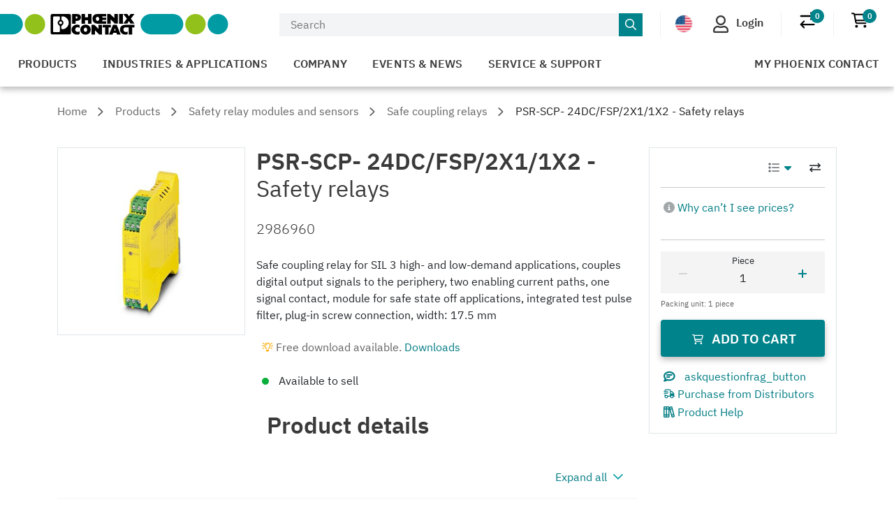

--- FILE ---
content_type: text/html;charset=UTF-8
request_url: https://www.phoenixcontact.com/en-us/products/coupling-relay-psr-scp-24dcfsp2x11x2-2986960
body_size: 51124
content:
<!DOCTYPE html>
<html xml:lang="en-us"
      lang="en-us">




<head>
  <script type="text/javascript">/*
 Copyright and licenses see https://www.dynatrace.com/company/trust-center/customers/reports/ */
(function(){function ab(){var ta;(ta=void 0===bb.dialogArguments&&navigator.cookieEnabled)||(document.cookie="__dTCookie=1;SameSite=Lax",ta=document.cookie.includes("__dTCookie"),ta=(document.cookie="__dTCookie=1; expires=Thu, 01-Jan-1970 00:00:01 GMT",ta));return ta}function Fa(){if(ab()){var ta=bb.dT_,Ga=null==ta?void 0:ta.platformPrefix,fb;if(fb=!ta||Ga){var Xa;fb=(null===(Xa=document.currentScript)||void 0===Xa?void 0:Xa.getAttribute("data-dtconfig"))||"app=bbe13dc2592e73f4|coo=1|owasp=1|featureHash=A7NQVfhqrux|msl=153600|srsr=10000|srvr=%2Fcustomer|rdnt=1|uxrgce=1|cuc=8q4j8oni|srms=2,0,0,0%2F%23sc-my-profile;0%2Fsc-user-info__wrapper%26;0%2F%23od-order-overview-app;0%2Ftd.od-MyOrdersWidgetWebComponent__order-id%20;0%2Ftd.od-MyOrdersWidgetWebComponent__customer-id;0%2F%23cu-ask-question-phone;0%2F%23cu-ask-question-postal-code;0%2F%23cu-ask-question-email;0%2F%23cu-ask-question-name;0%2F%23cu-my-profile-page;0%2F%23cu-login;0%2F%23cu-crisp-switcher-account-switcher-single-account;0%2F%23cu-loggedin;0%2Fli.secondary-navigation__list-item.secondary-navigation__list-item--shopping-cart;0%2Fsc-user-info%26|mel=100000|dpvc=1|md=mdcc6=a[name='crisp-metrics']@content|lastModification=1768201409833|mdp=mdcc6|tp=500,50,0|srbbv=2|agentUri=/product/ruxitagentjs_A7NQVfhqrux_10327251022105625.js|reportUrl=/product/rb_bf52449gma|auto=1|domain=phoenixcontact.com|rid=RID_84075110|rpid=-217727253";
fb=(Xa=null==ta?void 0:ta.minAgentVersion)&&"10327251022105625"<`${Xa}`?(console.log("[CookiePrefix/initConfig] Min agent version detected, and javascript agent is older - the javascript agent will not be initialized!"),!1):Ga&&!fb.includes(`cuc=${Ga}`)?(console.log(`[CookiePrefix/initConfig] value of platformPrefix [${Ga}] does not match the "cuc" value in the current config - initConfig will not initialize!`),!1):!0}fb&&(ta={cfg:"app=bbe13dc2592e73f4|coo=1|owasp=1|featureHash=A7NQVfhqrux|msl=153600|srsr=10000|srvr=%2Fcustomer|rdnt=1|uxrgce=1|cuc=8q4j8oni|srms=2,0,0,0%2F%23sc-my-profile;0%2Fsc-user-info__wrapper%26;0%2F%23od-order-overview-app;0%2Ftd.od-MyOrdersWidgetWebComponent__order-id%20;0%2Ftd.od-MyOrdersWidgetWebComponent__customer-id;0%2F%23cu-ask-question-phone;0%2F%23cu-ask-question-postal-code;0%2F%23cu-ask-question-email;0%2F%23cu-ask-question-name;0%2F%23cu-my-profile-page;0%2F%23cu-login;0%2F%23cu-crisp-switcher-account-switcher-single-account;0%2F%23cu-loggedin;0%2Fli.secondary-navigation__list-item.secondary-navigation__list-item--shopping-cart;0%2Fsc-user-info%26|mel=100000|dpvc=1|md=mdcc6=a[name='crisp-metrics']@content|lastModification=1768201409833|mdp=mdcc6|tp=500,50,0|srbbv=2|agentUri=/product/ruxitagentjs_A7NQVfhqrux_10327251022105625.js|reportUrl=/product/rb_bf52449gma|auto=1|domain=phoenixcontact.com|rid=RID_84075110|rpid=-217727253",
iCE:ab,platformCookieOffset:null==ta?void 0:ta.platformCookieOffset},Ga&&(ta.platformPrefix=Ga),bb.dT_=ta)}}function Ya(ta){return"function"==typeof ta}function hb(){let ta=window.performance;return ta&&Ba&&Va&&!!ta.timeOrigin&&Ya(ta.now)&&Ya(ta.getEntriesByType)&&Ya(ta.getEntriesByName)&&Ya(ta.setResourceTimingBufferSize)&&Ya(ta.clearResourceTimings)}this.dT_&&dT_.prm&&dT_.prm();var bb="undefined"!=typeof globalThis?globalThis:"undefined"!=typeof window?window:void 0,Va="function"==typeof PerformanceResourceTiming||
"object"==typeof PerformanceResourceTiming,Ba="function"==typeof PerformanceNavigationTiming||"object"==typeof PerformanceNavigationTiming;if((!("documentMode"in document)||Number.isNaN(document.documentMode))&&hb()){let ta=bb.dT_;!ta||!ta.cfg&&ta.platformPrefix?Fa():ta.gCP||(bb.console.log("Duplicate agent injection detected, turning off redundant initConfig."),ta.di=1)}})();
(function(){function ab(){let f=0;try{f=Math.round(Qa.performance.timeOrigin)}catch(p){}if(0>=f||Number.isNaN(f)||!Number.isFinite(f))de.push({severity:"Warning",type:"ptoi",text:`performance.timeOrigin is invalid, with a value of [${f}]. Falling back to performance.timing.navigationStart`}),f=Ne;return zd=f,Ue=Fa,zd}function Fa(){return zd}function Ya(){return Ue()}function hb(){let f=0;try{f=Math.round(Qa.performance.now())}catch(p){}return 0>=f||Number.isNaN(f)||!Number.isFinite(f)?Date.now()-
Ue():f}function bb(f,p){if(!p)return"";var y=f+"=";f=p.indexOf(y);if(0>f)return"";for(;0<=f;){if(0===f||" "===p.charAt(f-1)||";"===p.charAt(f-1))return y=f+y.length,f=p.indexOf(";",f),0<=f?p.substring(y,f):p.substring(y);f=p.indexOf(y,f+y.length)}return""}function Va(f){return bb(f,document.cookie)}function Ba(){}function ta(f,p=[]){var y;if(!f||"object"!=typeof f&&"function"!=typeof f)return!1;let L="number"!=typeof p?p:[],U=null,wa=[];switch("number"==typeof p?p:5){case 0:U="Array";break;case 1:U=
"Boolean";break;case 2:U="Number";break;case 3:U="String";break;case 4:U="Function";break;case 5:U="Object";break;case 6:U="Date";wa.push("getTime");break;case 7:U="Error";wa.push("name","message");break;case 8:U="Element";break;case 9:U="HTMLElement";break;case 10:U="HTMLImageElement";wa.push("complete");break;case 11:U="PerformanceEntry";break;case 13:U="PerformanceResourceTiming";break;case 14:U="PerformanceNavigationTiming";break;case 15:U="CSSRule";wa.push("cssText","parentStyleSheet");break;
case 16:U="CSSStyleSheet";wa.push("cssRules","insertRule");break;case 17:U="Request";wa.push("url");break;case 18:U="Response";wa.push("ok","status","statusText");break;case 19:U="Set";wa.push("add","entries","forEach");break;case 20:U="Map";wa.push("set","entries","forEach");break;case 21:U="Worker";wa.push("addEventListener","postMessage","terminate");break;case 22:U="XMLHttpRequest";wa.push("open","send","setRequestHeader");break;case 23:U="SVGScriptElement";wa.push("ownerSVGElement","type");break;
case 24:U="HTMLMetaElement";wa.push("httpEquiv","content","name");break;case 25:U="HTMLHeadElement";break;case 26:U="ArrayBuffer";break;case 27:U="ShadowRoot",wa.push("host","mode")}let {Pe:db,af:Lb}={Pe:U,af:wa};if(!db)return!1;p=Lb.length?Lb:L;if(!L.length)try{if(Qa[db]&&f instanceof Qa[db]||Object.prototype.toString.call(f)==="[object "+db+"]")return!0;if(f&&f.nodeType&&1===f.nodeType){let Ub=null===(y=f.ownerDocument.defaultView)||void 0===y?void 0:y[db];if("function"==typeof Ub&&f instanceof
Ub)return!0}}catch(Ub){}for(let Ub of p)if("string"!=typeof Ub&&"number"!=typeof Ub&&"symbol"!=typeof Ub||!(Ub in f))return!1;return!!p.length}function Ga(f,p,y,L){"undefined"==typeof L&&(L=Xa(p,!0));"boolean"==typeof L&&(L=Xa(p,L));f===Qa?we&&we(p,y,L):ee&&ta(f,21)?Ge.call(f,p,y,L):f.addEventListener&&(f===Qa.document||f===Qa.document.documentElement?gh.call(f,p,y,L):we.call(f,p,y,L));L=!1;for(let U=Ad.length;0<=--U;){let wa=Ad[U];if(wa.object===f&&wa.event===p&&wa.Y===y){L=!0;break}}L||Ad.push({object:f,
event:p,Y:y})}function fb(f,p,y,L){for(let U=Ad.length;0<=--U;){let wa=Ad[U];if(wa.object===f&&wa.event===p&&wa.Y===y){Ad.splice(U,1);break}}"undefined"==typeof L&&(L=Xa(p,!0));"boolean"==typeof L&&(L=Xa(p,L));f===Qa?Bf&&Bf(p,y,L):f.removeEventListener&&(f===Qa.document||f===Qa.document.documentElement?Qg.call(f,p,y,L):Bf.call(f,p,y,L))}function Xa(f,p){let y=!1;try{if(we&&Vh.includes(f)){let L=Object.defineProperty({},"passive",{get(){y=!0}});we("test",Ba,L)}}catch(L){}return y?{passive:!0,capture:p}:
p}function Ca(){let f=Ad;for(let p=f.length;0<=--p;){let y=f[p];fb(y.object,y.event,y.Y)}Ad=[]}function ja(f){return"function"==typeof f}function ya(f){if(f&&void 0!==f[qg])return f[qg];let p=ja(f)&&/{\s+\[native code]/.test(Function.prototype.toString.call(f));return f&&(f[qg]=p),p}function ua(f,p,...y){return void 0!==Function.prototype.bind&&ya(Function.prototype.bind)?Function.prototype.bind.call(f,p,...y):function(...L){return f.apply(p,(y||[]).concat(Array.prototype.slice.call(arguments)||[]))}}
function R(){if(Of){let f=new Of;if(Kd)for(let p of Rg)void 0!==Kd[p]&&(f[p]=ua(Kd[p],f));return f}return new Qa.XMLHttpRequest}function aa(){return zc()}function xa(f,p,...y){function L(){delete Rd[U];f.apply(this,arguments)}let U,wa=He;return"apply"in wa?(y.unshift(L,p),U=wa.apply(Qa,y)):U=wa(L,p),Rd[U]=!0,U}function N(f){delete Rd[f];let p=ke;"apply"in p?p.call(Qa,f):p(f)}function Y(f){xe.push(f)}function ka(f){let p=xe.length;for(;p--;)if(xe[p]===f){xe.splice(p,1);break}}function Sa(){return xe}
function O(f,p){return Gd(f,p)}function ea(f){Sd(f)}function fa(f,p){if(!Pf||!Qf)return"";f=new Pf([f],{type:p});return Qf(f)}function S(f,p){return mf?new mf(f,p):void 0}function C(f){"function"==typeof f&&rg.push(f)}function V(){return rg}function la(){return Ne}function M(f){function p(...y){if("number"!=typeof y[0]||!Rd[y[0]])try{return f.apply(this,y)}catch(L){return f(y[0])}}return p[Wh]=f,p}function oa(){return de}function sa(){Ue=ab;zc=()=>Math.round(Ue()+hb());(Number.isNaN(zc())||0>=zc()||
!Number.isFinite(zc()))&&(zc=()=>Date.now())}function Ta(){Ie&&(Qa.clearTimeout=ke,Qa.clearInterval=Sd,Ie=!1)}function nb(f){f=encodeURIComponent(f);let p=[];if(f)for(let y=0;y<f.length;y++){let L=f.charAt(y);p.push(Cf[L]||L)}return p.join("")}function cb(f){return f.includes("^")&&(f=f.split("^^").join("^"),f=f.split("^dq").join('"'),f=f.split("^rb").join(">"),f=f.split("^lb").join("<"),f=f.split("^p").join("|"),f=f.split("^e").join("="),f=f.split("^s").join(";"),f=f.split("^c").join(","),f=f.split("^bs").join("\\")),
f}function tb(){return le}function Eb(f){le=f}function Qb(f){let p=Oa("rid"),y=Oa("rpid");p&&(f.rid=p);y&&(f.rpid=y)}function Vb(f){if(f=f.xb){f=cb(f);try{le=new RegExp(f,"i")}catch(p){}}else le=void 0}function Zb(f){return"n"===f||"s"===f||"l"===f?`;SameSite=${Sg[f]}`:""}function ia(f,p,y){let L=1,U=0;do document.cookie=f+'=""'+(p?";domain="+p:"")+";path="+y.substring(0,L)+"; expires=Thu, 01 Jan 1970 00:00:01 GMT;",L=y.indexOf("/",L),U++;while(-1!==L&&5>U)}function za(f,p=document.cookie){return bb(f,
p)}function Ob(f){var p;return function(){if(p)return p;var y,L,U,wa,db=-1!==Rf?Rf:(null===(L=null===(y=Qa.dT_)||void 0===y?void 0:y.scv)||void 0===L?void 0:L.call(y,"postfix"))||(null===(wa=null===(U=Qa.dT_)||void 0===U?void 0:U.gCP)||void 0===wa?void 0:wa.call(U));y=(y=(Rf=db,db))?"".concat(f).concat(y):f;return p=y,y}}function Ac(){let f=(document.domain||location.hostname||"").split(".");return 1>=f.length?[]:f}function qb(f,p){p=`dTValidationCookieValue;path=/;domain=${f}${Zb(p)}`;return document.cookie=
`${nf()}=${p}`,za(nf())?(ia(nf(),f,"/"),!0):!1}function kc(){var f=Tg.dT_.scv("agentUri");if(!f)return"ruxitagentjs";f=f.substring(f.lastIndexOf("/")+1);return f.includes("_")?f.substring(0,f.indexOf("_")):f}function Bb(){return Qa.dT_}function Fb(f){ca("eao")?ye=f:Qa.console.log(`${Sf} App override configuration is not enabled! The provided app config callback method will not be invoked!`)}function fc(f){let p=navigator.userAgent;if(!p)return null;let y=p.indexOf("DTHybrid/1.0");return-1===y?null:
(f=p.substring(y).match(new RegExp(`(^|\\s)${f}=([^\\s]+)`)))?f[2]:null}function Q(){return navigator.userAgent.includes("Googlebot")||navigator.userAgent.includes("AdsBot-Google")}function X(f){let p=f,y=Math.pow(2,32);return function(){return p=(1664525*p+1013904223)%y,p/y}}function Ka(f,p){return Number.isNaN(f)||Number.isNaN(p)?Math.floor(33*td()):Math.floor(td()*(p-f+1))+f}function ba(f){if(Number.isNaN(f)||0>f)return"";var p=Qa.crypto;if(p&&!Q())p=p.getRandomValues(new Uint8Array(f));else{p=
[];for(var y=0;y<f;y++)p.push(Ka(0,32))}f=Array(f);for(y=0;y<p.length;y++){let L=Math.abs(p[y]%32);f.push(String.fromCharCode(L+(9>=L?48:55)))}return f.join("")}function $a(f=!0){Ve=f}function lb(){return Td}function Na(){let f=Qa.dT_;try{let U=Qa.parent;for(;U&&U!==Qa;){let wa=U.dT_;var p;if(p=!!(wa&&"ea"in wa)&&"10327251022105625"===wa.version){var y=f,L=wa;let db=!y.bcv("ac")||y.scv("app")===L.scv("app"),Lb=y.scv("postfix"),Ub=L.scv("postfix");p=db&&Lb===Ub}if(p)return wa.tdto();U=U!==U.parent?
U.parent:void 0}}catch(U){}return f}function dc(f,p="",y){var L=f.indexOf("h"),U=f.indexOf("v"),wa=f.indexOf("e");let db=f.substring(f.indexOf("$")+1,L);L=-1!==U?f.substring(L+1,U):f.substring(L+1);!p&&-1!==U&&(-1!==wa?p=f.substring(U+1,wa):p=f.substring(U+1));f=null;y||(U=Number.parseInt(db.split("_")[0]),wa=zc()%We,y=(wa<U&&(wa+=We),U+9E5>wa));return y&&(f={frameId:db,actionId:"-"===L?"-":Number.parseInt(L),visitId:""}),{visitId:p,Cd:f}}function Hb(f,p,y){var L=Ja("pcl");L=f.length-L;0<L&&f.splice(0,
L);L=Bd(za(Ed(),y));let U=[],wa=L?`${L}$`:"";for(db of f)"-"!==db.actionId&&U.push(`${wa}${db.frameId}h${db.actionId}`);f=U.join("p");var db=(f||(Ve&&(Bc(!0,"a",y),$a(!1)),f+=`${L}$${Td}h-`),f+=`v${p||ha(y)}`,f+="e0",f);vc(of(),db,void 0,ca("ssc"))}function Xb(f,p=document.cookie){var y=za(of(),p);p=[];if(y&&"-"!==y){var L=y.split("p");y="";for(let U of L)L=dc(U,y,f),y=L.visitId,L.Cd&&p.push(L.Cd);for(let U of p)U.visitId=y}return p}function wc(f,p){let y=document.cookie;p=Xb(p,y);let L=!1;for(let U of p)U.frameId===
Td&&(U.actionId=f,L=!0);L||p.push({frameId:Td,actionId:f,visitId:""});Hb(p,void 0,y)}function mc(){return Hd}function ib(f,p){try{Qa.localStorage.setItem(f,p)}catch(y){}}function w(f){try{Qa.localStorage.removeItem(f)}catch(p){}}function x(f){try{return Qa.localStorage.getItem(f)}catch(p){}return null}function r(f,p=document.cookie||""){return p.split(f+"=").length-1}function E(f,p){var y=r(f,p);if(1<y){p=Oa("domain")||Qa.location.hostname;let L=Qa.location.hostname,U=Qa.location.pathname,wa=0,db=
0;ud.add(f);do{let Lb=L.substring(wa);if(Lb!==p||"/"!==U){ia(f,Lb===p?"":Lb,U);let Ub=r(f);Ub<y&&(ud.add(Lb),y=Ub)}wa=L.indexOf(".",wa)+1;db++}while(0!==wa&&10>db&&1<y);Oa("domain")&&1<y&&ia(f,"",U)}}function T(){var f=document.cookie;E(of(),f);E(Ed(),f);E(od(),f);f=ud.size;0<f&&f!==Xe&&(Xe=f,de.push({severity:"Error",type:"dcn",text:`Duplicate cookie name${1!==f?"s":""} detected: ${Array.from(ud).join(",")}`}))}function P(){ud=new Set;T();Y(function(f,p,y,L){0===ud.size||p||(f.av(L,"dCN",Array.from(ud).join(",")),
ud.clear(),Xe=0)})}function ha(f){return na(f)||Bc(!0,"c",f)}function na(f){if(J(f)<=zc())return Bc(!0,"t",f);let p=yc(f);if(p){let y=hh.exec(p);f=y&&3===y.length&&32===y[1].length&&!Number.isNaN(Number.parseInt(y[2]))?(Sb(Cd(),p),p):Bc(!0,"i",f)}else f=Bc(!0,"c",f);return f}function Da(f,p){var y=zc();p=Gc(p).kc;f&&(p=y);$c(y+Ye+"|"+p);ad()}function pb(f){let p="t"+(zc()-J(f));Bc(!0,p,f)}function yc(f){var p,y;return null!==(y=null===(p=Xb(!0,f)[0])||void 0===p?void 0:p.visitId)&&void 0!==y?y:qc(Cd())}
function Hc(){let f=ba(Ld);try{f=f.replace(/\d/g,function(p){p=.1*Number.parseInt(p);return String.fromCharCode(Math.floor(25*p+65))})}catch(p){throw ta(p,7),p;}return f+="-0",f}function Cc(f,p){let y=Xb(!1,p);Hb(y,f,p);Sb(Cd(),f);Da(!0)}function dd(f,p,y){return Bc(f,p,y)}function Bc(f,p,y){f&&(Oe=!0);f=yc(y);y=Hc();Cc(y);if(yc(document.cookie))for(let L of Md)L(y,Oe,p,f);return y}function Ec(f){Md.push(f)}function Lc(f){f=Md.indexOf(f);-1!==f&&Md.splice(f)}function ad(f){pf&&N(pf);pf=xa(Xc,J(f)-
zc())}function Xc(){let f=document.cookie;return J(f)<=zc()?(sb(pb,[f]),!0):(I(ad),!1)}function $c(f){let p=ua(vc,null,od(),f,void 0,ca("ssc"));p();let y=za(od());""!==y&&f!==y&&(T(),p(),f===za(od())||sg||(de.push({severity:"Error",type:"dcn",text:"Could not sanitize cookies"}),sg=!0));Sb(od(),f)}function id(f,p){p=za(f,p);return p||(p=qc(f)||""),p}function jd(){var f=na()||"";Sb(Cd(),f);f=id(od());$c(f);w(Cd());w(od())}function Gc(f){let p={Zc:0,kc:0};if(f=id(od(),f))try{let y=f.split("|");2===y.length&&
(p.Zc=Number.parseInt(y[0]),p.kc=Number.parseInt(y[1]))}catch(y){}return p}function J(f){f=Gc(f);return Math.min(f.Zc,f.kc+Df)}function W(f){Ye=f}function D(){let f=Oe;return Oe=!1,f}function ra(){Xc()||Da(!1)}function Ia(){if(ca("nsfnv")){var f=za(Ed());if(!f.includes(`${Ze}-`)){let p=Ea(f).serverId;f=f.replace(`${Ze}${p}`,`${Ze}${`${-1*Ka(2,me)}`.replace("-","-2D")}`);pd(f)}}}function Pa(){I(function(){if(!ed()){let f=-1*Ka(2,me),p=ba(Ld);pd(`v_4${Ze}${`${f}`.replace("-","-2D")}_sn_${p}`)}},!0);
Ec(Ia)}function Ea(f){var p;let y={},L={sessionId:"",serverId:"",overloadState:0,appState:y};var U=f.split($e);if(2<U.length&&0===U.length%2){f=+U[1];if(Number.isNaN(f)||3>f)return L;f={};for(var wa=2;wa<U.length;wa++){let db=U[wa];db.startsWith(Tf)?y[db.substring(6).toLowerCase()]=+U[wa+1]:f[db]=U[wa+1];wa++}f.sn?(U=f.sn,L.sessionId=U.length===Ld||12>=U.length?U:""):L.sessionId="hybrid";if(f.srv){a:{U=f.srv.replace("-2D","-");if(!Number.isNaN(+U)&&(wa=Number.parseInt(U),wa>=-me&&wa<=me))break a;
U=""}L.serverId=U}U=+f.ol;1===U&&ob(pc());0<=U&&2>=U&&(L.overloadState=U);f=+f.prv;Number.isNaN(f)||(L.privacyState=1>f||4<f?1:f);f=null===(p=Oa("app"))||void 0===p?void 0:p.toLowerCase();p=y[f];!Number.isNaN(p)&&0===p&&ob(pc())}return L}function ob(f){let p=Bb();f||(p.disabled=!0,p.overloadPrevention=!0)}function Ua(){if(yb()||Qa.dynatraceMobile){let f=Va("dtAdkSettings")||fc("dtAdkSettings")||"";return Ea(f).privacyState||null}return null}function yb(){var f,p;let y=Qa.MobileAgent;if(y)return y;
let L=null===(p=null===(f=Qa.webkit)||void 0===f?void 0:f.messageHandlers)||void 0===p?void 0:p.MobileAgent;if(L)return{incrementActionCount:()=>L.postMessage({api:"incrementActionCount"})}}function sb(f,p){return!Wb()||Bb().overloadPrevention&&!pc()?null:f.apply(this,p)}function Wb(){let f=Ua();return 2===f||1===f?!1:!ca("coo")||ca("cooO")||pc()}function Yb(f,p){try{Qa.sessionStorage.setItem(f,p)}catch(y){}}function Sb(f,p){sb(Yb,[f,p])}function qc(f){try{return Qa.sessionStorage.getItem(f)}catch(p){}return null}
function Ic(f){try{Qa.sessionStorage.removeItem(f)}catch(p){}}function tc(f){document.cookie=f+'="";path=/'+(Oa("domain")?";domain="+Oa("domain"):"")+"; expires=Thu, 01 Jan 1970 00:00:01 GMT;"}function Dc(f,p,y,L){p||0===p?(p=(p+"").replace(/[\n\r;]/g,"_"),f=f+"="+p+";path=/"+(Oa("domain")?";domain="+Oa("domain"):""),y&&(f+=";expires="+y.toUTCString()),f+=Zb(Oa("cssm")),L&&"https:"===location.protocol&&(f+=";Secure"),document.cookie=f):tc(f)}function vc(f,p,y,L){sb(Dc,[f,p,y,L])}function Dd(f){return!!f.includes("v_4")}
function md(f){f=za(Ed(),f);f||(f=(f=qc(Ed()))&&Dd(f)?(pd(f),f):"");return Dd(f)?f:""}function pd(f){vc(Ed(),f,void 0,ca("ssc"))}function vd(f){return(f=f||md())?Ea(f):{sessionId:"",serverId:"",overloadState:0,appState:{}}}function Bd(f){return vd(f).serverId}function ed(f){return vd(f).sessionId}function pc(){return navigator.userAgent.includes(Nd)}function ze(f){let p={};f=f.split("|");for(let y of f)f=y.split("="),2===f.length&&(p[f[0]]=decodeURIComponent(f[1].replace(/\+/g," ")));return p}function A(){let f=
kc();return(f.indexOf("dbg")===f.length-3?f.substring(0,f.length-3):f)+"_"+Oa("app")+"_Store"}function B(f,p={},y){f=f.split("|");for(var L of f){f=L;let U=L.indexOf("="),wa;-1===U?(wa=f,p[wa]="1"):(f=L.substring(0,U),wa=f,p[wa]=L.substring(U+1,L.length))}!y&&(y=p.spc)&&(L=document.createElement("textarea"),L.innerHTML=y,p.spc=L.value);return p}function F(f){var p;return null!==(p=ic[f])&&void 0!==p?p:Ud[f]}function ca(f){f=F(f);return"false"===f||"0"===f?!1:!!f}function Ja(f){var p=F(f);p=Number.parseInt(p);
return Number.isNaN(p)&&(p=Ud[f]),p}function Oa(f){if("app"===f){a:{try{if(ye){var p=ye();if(p&&"string"==typeof p&&qf.test(p)){var y=p;break a}Qa.console.log(`${Sf} Registered app config callback method did not return a string in the correct app id format ${qf} The default app ID will be used instead! Got value: ${p}`)}}catch(L){Qa.console.log(`${Sf} Failed to execute the registered app config callback method! The default app ID will be used instead!`,L)}y=void 0}if(y)return y}return(F(f)||"")+""}
function jb(f,p){ic[f]=p+""}function xb(f){return ic=f,ic}function Cb(f){let p=ic[f];p&&(ic[f]=p.includes("#"+f.toUpperCase())?"":p)}function Ib(f){var p=f.agentUri;null!=p&&p.includes("_")&&(p=/([A-Za-z]*)\d{0,4}_(\w*)_\d+/g.exec(p))&&p.length&&2<p.length&&(f.featureHash=p[2])}function $b(f){var p=Bb().platformCookieOffset;if("number"==typeof p){a:{var y=Oa("cssm");var L=Ac();if(L.length)for(p=L.slice(p);p.length;){if(qb(p.join("."),y)){y=p.join(".");break a}p.shift()}y=""}y&&(f.domain=y)}else if(y=
f.domain||"",p=(p=location.hostname)&&y?p===y||p.includes("."+y,p.length-("."+y).length):!0,!y||!p){f.domainOverride||(f.domainOriginal=f.domain||"",f.domainOverride=`${location.hostname},${y}`,delete f.domain);a:{L=Oa("cssm");let wa=Ac().reverse();if(wa.length){var U=wa[0];for(let db=1;db<=wa.length;db++){if(qb(U,L)){L=U;break a}let Lb=wa[db];Lb&&(U=`${Lb}.${U}`)}}L=""}L&&(f.domain=L);p||de.push({type:"dpi",severity:"Warning",text:`Configured domain "${y}" is invalid for current location "${location.hostname}". Agent will use "${f.domain}" instead.`})}}
function m(f,p){$b(f);let y=ic.pVO;(y&&(f.pVO=y),p)||(f.bp=(f.bp||Ud.bp)+"")}function t(f,p){if(null==f||!f.attributes)return p;let y=p;var L=f.attributes.getNamedItem("data-dtconfig");if(!L)return y;f=f.src;L=L.value;let U={};ic.legacy="1";var wa=/([A-Za-z]*)_(\w*)_(\d+)/g;let db=null;wa=(f&&(db=wa.exec(f),null!=db&&db.length&&(U.agentUri=f,U.featureHash=db[2],U.agentLocation=f.substring(0,f.indexOf(db[1])-1),U.buildNumber=db[3])),L&&B(L,U,!0),$b(U),U);if(!p)y=wa;else if(!wa.syntheticConfig)return wa;
return y}function u(){return ic}function G(f){return Ud[f]===F(f)}function I(f,p=!1){Wb()?f():p?tg.push(f):ug.push(f)}function ma(){if(!ca("coo")||Wb())return!1;for(let f of ug)xa(f,0);ug=[];jb("cooO",!0);for(let f of tg)f();return tg.length=0,!0}function pa(){if(!ca("coo")||!Wb())return!1;jb("cooO",!1);tc(Ed());tc(of());tc(vg());tc("dtAdk");tc(Yc());tc(od());try{Ic(Cd()),Ic(od()),w(Cd()),w(od()),Ic(Yc()),Ic(Ed()),w(A()),w("dtAdk")}catch(f){}return!0}function Ma(){var f=za(Yc());if(!f||45!==(null==
f?void 0:f.length))if(f=x(Yc())||qc(Yc()),45!==(null==f?void 0:f.length)){ih=!0;let p=zc()+"";f=(p+=ba(45-p.length),p)}return Wa(f),f}function Wa(f){let p;if(ca("dpvc")||ca("pVO"))Sb(Yc(),f);else{p=new Date;var y=p.getMonth()+Math.min(24,Math.max(1,Ja("rvcl")));p.setMonth(y);y=Yc();sb(ib,[y,f])}vc(Yc(),f,p,ca("ssc"))}function gb(){return ih}function rb(f){let p=za(Yc());tc(Yc());Ic(Yc());w(Yc());jb("pVO",!0);Wa(p);f&&sb(ib,["dt-pVO","1"]);jd()}function zb(){w("dt-pVO");ca("pVO")&&(jb("pVO",!1),Ma());
Ic(Yc());jd()}function hc(f,p,y,L,U,wa){let db=document.createElement("script");db.setAttribute("src",f);p&&db.setAttribute("defer","defer");y&&(db.onload=y);L&&(db.onerror=L);U&&db.setAttribute("id",U);if(f=wa){var Lb;f=null!=(null===(Lb=document.currentScript)||void 0===Lb?void 0:Lb.attributes.getNamedItem("integrity"))}f&&db.setAttribute("integrity",wa);db.setAttribute("crossorigin","anonymous");wa=document.getElementsByTagName("script")[0];wa.parentElement.insertBefore(db,wa)}function nc(f){return Uf+
"/"+Pe+"_"+f+"_"+(Ja("buildNumber")||Bb().version)+".js"}function Mc(){}function Oc(f,p){return function(){f.apply(p,arguments)}}function Mb(f){if(!(this instanceof Mb))throw new TypeError("Promises must be constructed via new");if("function"!=typeof f)throw new TypeError("not a function");this.oa=0;this.Ob=!1;this.qa=void 0;this.Da=[];jh(f,this)}function kd(f,p){for(;3===f.oa;)f=f.qa;0===f.oa?f.Da.push(p):(f.Ob=!0,Mb.qb(function(){var y=1===f.oa?p.Gb:p.Hb;if(null===y)(1===f.oa?Vd:Ae)(p.promise,f.qa);
else{try{var L=y(f.qa)}catch(U){Ae(p.promise,U);return}Vd(p.promise,L)}}))}function Vd(f,p){try{if(p===f)throw new TypeError("A promise cannot be resolved with itself.");if(p&&("object"==typeof p||"function"==typeof p)){var y=p.then;if(p instanceof Mb){f.oa=3;f.qa=p;wg(f);return}if("function"==typeof y){jh(Oc(y,p),f);return}}f.oa=1;f.qa=p;wg(f)}catch(L){Ae(f,L)}}function Ae(f,p){f.oa=2;f.qa=p;wg(f)}function wg(f){2===f.oa&&0===f.Da.length&&Mb.qb(function(){f.Ob||Mb.Ub(f.qa)});for(var p=0,y=f.Da.length;p<
y;p++)kd(f,f.Da[p]);f.Da=null}function Xh(f,p,y){this.Gb="function"==typeof f?f:null;this.Hb="function"==typeof p?p:null;this.promise=y}function jh(f,p){var y=!1;try{f(function(L){y||(y=!0,Vd(p,L))},function(L){y||(y=!0,Ae(p,L))})}catch(L){y||(y=!0,Ae(p,L))}}function xg(){return yg.qb=function(f){if("string"==typeof f)throw Error("Promise polyfill called _immediateFn with string");f()},yg.Ub=()=>{},yg}function Ef(){var f;(f=void 0===Qa.dialogArguments&&navigator.cookieEnabled)||(document.cookie="__dTCookie=1;SameSite=Lax",
f=document.cookie.includes("__dTCookie"),f=(document.cookie="__dTCookie=1; expires=Thu, 01-Jan-1970 00:00:01 GMT",f));return f}function zg(){var f,p;try{null===(p=null===(f=yb())||void 0===f?void 0:f.incrementActionCount)||void 0===p||p.call(f)}catch(y){}}function Vf(){let f=Qa.dT_;Qa.dT_={di:0,version:"10327251022105625",cfg:f?f.cfg:"",iCE:f?Ef:function(){return navigator.cookieEnabled},ica:1,disabled:!1,disabledReason:"",overloadPrevention:!1,gAST:la,ww:S,stu:fa,nw:aa,st:xa,si:O,aBPSL:Y,rBPSL:ka,
gBPSL:Sa,aBPSCC:C,gBPSCC:V,buildType:"dynatrace",gSSV:qc,sSSV:Sb,rSSV:Ic,rvl:w,iVSC:Dd,p3SC:Ea,dC:tc,sC:vc,esc:nb,gSId:Bd,gDtc:ed,gSC:md,sSC:pd,gC:Va,cRN:Ka,cRS:ba,cfgO:u,pCfg:ze,pCSAA:B,cFHFAU:Ib,sCD:m,bcv:ca,ncv:Ja,scv:Oa,stcv:jb,rplC:xb,cLSCK:A,gFId:lb,gBAU:nc,iS:hc,eWE:I,oEIEWA:sb,eA:ma,dA:pa,iNV:gb,gVID:Ma,dPV:rb,ePV:zb,sVIdUP:$a,sVTT:W,sVID:Cc,rVID:na,gVI:ha,gNVIdN:dd,gARnVF:D,cAUV:ra,uVT:Da,aNVL:Ec,rNVL:Lc,gPC:Xb,cPC:wc,sPC:Hb,clB:Ta,ct:N,aRI:Qb,iXB:Vb,gXBR:tb,sXBR:Eb,de:cb,iEC:zg,rnw:hb,gto:Ya,
ael:Ga,rel:fb,sup:Xa,cuel:Ca,iAEPOO:Wb,iSM:pc,gxwp:R,iIO:ta,prm:xg,cI:ea,gidi:oa,iDCV:G,gCF:za,gPSMB:Ua,lvl:x,gCP:null!=f&&f.platformPrefix?function(){return f.platformPrefix||""}:void 0,platformCookieOffset:null==f?void 0:f.platformCookieOffset,tdto:Na,gFLAI:mc,rACC:Fb,gAN:kc,gAFUA:fc}}function Yh(){xg();var f;Of=Qa.XMLHttpRequest;var p=null===(f=Qa.XMLHttpRequest)||void 0===f?void 0:f.prototype;if(p){Kd={};for(let L of Rg)void 0!==p[L]&&(Kd[L]=p[L])}we=Qa.addEventListener;Bf=Qa.removeEventListener;
gh=Qa.document.addEventListener;Qg=Qa.document.removeEventListener;He=Qa.setTimeout;Gd=Qa.setInterval;Ie||(ke=Qa.clearTimeout,Sd=Qa.clearInterval);f=Ef?Ef():navigator.cookieEnabled;var y;p=za("dtAdkSettings")||(null===(y=ne)||void 0===y?void 0:y.getItem("dtAdkSettings"))||fc("dtAdkSettings")||"";y=1===(Ea(p).overloadState||null);if(f){if(y)return!1}else return!1;return!0}function af(...f){Qa.console.log.apply(Qa.console,f)}this.dT_&&dT_.prm&&dT_.prm();var Tg="undefined"!=typeof window?window:self,
Qa="undefined"!=typeof globalThis?globalThis:"undefined"!=typeof window?window:void 0,ke,Sd,He,Gd,zd,Ue,Wh=Symbol.for("dt_2");Symbol.for("dt_3");var we,Bf,gh,Qg,ee=Qa.Worker,Ge=ee&&ee.prototype.addEventListener,Ad=[],Vh=["touchstart","touchend","scroll"],qg=Symbol.for("dt2-isNativeFunction"),Of,Rg="abort getAllResponseHeaders getResponseHeader open overrideMimeType send setRequestHeader".split(" "),Kd,mf=Qa.Worker,Pf=Qa.Blob,Qf=Qa.URL&&Qa.URL.createObjectURL,Ie=!1,xe,rg=[],de=[],Ne,ne,Rd={},zc,Cf=
{"!":"%21","~":"%7E","*":"%2A","(":"%28",")":"%29","'":"%27",hg:"%24",";":"%3B",",":"%2C"},le,Sg={l:"Lax",s:"Strict",n:"None"},Rf=-1,of=Ob("dtPC"),Ed=Ob("dtCookie"),od=Ob("rxvt"),Yc=Ob("rxVisitor"),nf=Ob("dTValidationCookie"),vg=Ob("dtSa"),Ud,Sf="[Dynatrace RUM JavaScript]",qf=/^[\da-f]{12,16}$/,ye,td,Be,Ve=!1,Td,We=6E8,Hd,Ld=32,Cd=Ob("rxvisitid"),ud,Xe=0,hh=/([A-Z]+)-(\d+)/,Md=[],Ye,Df,Oe=!1,pf,sg=!1,$e="_",me=32768,Ze=`${$e}srv${$e}`,Tf="app-3A",Nd="RuxitSynthetic",Zh=/c(\w+)=([^ ]+(?: (?!c?\w+=)[^ ()c]+)*)/g,
ic={},ug=[],tg=[],ih=!1,Wf,Uf,Pe,$h=setTimeout;Mb.prototype.catch=function(f){return this.then(null,f)};Mb.prototype.then=function(f,p){var y=new this.constructor(Mc);return kd(this,new Xh(f,p,y)),y};Mb.prototype.finally=function(f){var p=this.constructor;return this.then(function(y){return p.resolve(f()).then(function(){return y})},function(y){return p.resolve(f()).then(function(){return p.reject(y)})})};Mb.all=function(f){return new Mb(function(p,y){function L(Lb,Ub){try{if(Ub&&("object"==typeof Ub||
"function"==typeof Ub)){var ld=Ub.then;if("function"==typeof ld){ld.call(Ub,function(Od){L(Lb,Od)},y);return}}U[Lb]=Ub;0===--wa&&p(U)}catch(Od){y(Od)}}if(!f||"undefined"==typeof f.length)return y(new TypeError("Promise.all accepts an array"));var U=Array.prototype.slice.call(f);if(0===U.length)return p([]);for(var wa=U.length,db=0;db<U.length;db++)L(db,U[db])})};Mb.allSettled=function(f){return new this(function(p,y){function L(db,Lb){if(Lb&&("object"==typeof Lb||"function"==typeof Lb)){var Ub=Lb.then;
if("function"==typeof Ub){Ub.call(Lb,function(ld){L(db,ld)},function(ld){U[db]={status:"rejected",reason:ld};0===--wa&&p(U)});return}}U[db]={status:"fulfilled",value:Lb};0===--wa&&p(U)}if(!f||"undefined"==typeof f.length)return y(new TypeError(typeof f+" "+f+" is not iterable(cannot read property Symbol(Symbol.iterator))"));var U=Array.prototype.slice.call(f);if(0===U.length)return p([]);var wa=U.length;for(y=0;y<U.length;y++)L(y,U[y])})};Mb.resolve=function(f){return f&&"object"==typeof f&&f.constructor===
Mb?f:new Mb(function(p){p(f)})};Mb.reject=function(f){return new Mb(function(p,y){y(f)})};Mb.race=function(f){return new Mb(function(p,y){if(!f||"undefined"==typeof f.length)return y(new TypeError("Promise.race accepts an array"));for(var L=0,U=f.length;L<U;L++)Mb.resolve(f[L]).then(p,y)})};Mb.qb="function"==typeof setImmediate&&function(f){setImmediate(f)}||function(f){$h(f,0)};Mb.Ub=function(f){"undefined"!=typeof console&&console&&console.warn("Possible Unhandled Promise Rejection:",f)};var yg=
Mb,Ug="function"==typeof PerformanceResourceTiming||"object"==typeof PerformanceResourceTiming,Ff="function"==typeof PerformanceNavigationTiming||"object"==typeof PerformanceNavigationTiming;(function(){var f,p,y,L;if(L=!("documentMode"in document&&!Number.isNaN(document.documentMode)))L=(L=window.performance)&&Ff&&Ug&&!!L.timeOrigin&&ja(L.now)&&ja(L.getEntriesByType)&&ja(L.getEntriesByName)&&ja(L.setResourceTimingBufferSize)&&ja(L.clearResourceTimings);if(L)if(L=!(null!==(f=navigator.userAgent)&&
void 0!==f&&f.includes("RuxitSynthetic")),!Qa.dT_||!Qa.dT_.cfg||"string"!=typeof Qa.dT_.cfg||"initialized"in Qa.dT_&&Qa.dT_.initialized)null!==(p=Qa.dT_)&&void 0!==p&&p.gCP?af("[CookiePrefix/initCode] initCode with cookie prefix already initialized, not initializing initCode!"):af("InitConfig not found or agent already initialized! This is an injection issue."),Qa.dT_&&(Qa.dT_.di=3);else if(L)try{Vf();Ud={ade:"",aew:!0,apn:"",agentLocation:"",agentUri:"",app:"",ac:!0,async:!1,ase:!1,auto:!1,bp:3,
bs:!1,buildNumber:0,csprv:!0,cepl:16E3,cls:!0,ccNcss:!1,coo:!1,cooO:!1,cssm:"0",cwtDomains:"",cwtUrl:"w2dax4xgw3",cwt:"",cors:!1,cuc:"",cce:!1,cux:!1,postfix:"",dataDtConfig:"",debugName:"",dvl:500,dASXH:!1,disableCookieManager:!1,dKAH:!1,disableLogging:!1,dmo:!1,doel:!1,dpch:!1,dpvc:!1,disableXhrFailures:!1,domain:"",domainOverride:"",domainOriginal:"",doNotDetect:"",ds:!0,dsndb:!1,dsa:!1,dsss:!1,dssv:!0,earxa:!0,eao:!1,exp:!1,eni:!0,etc:!0,expw:!1,instr:"",evl:"",fa:!1,fvdi:!1,featureHash:"",hvt:216E5,
imm:!1,ign:"",iub:"",iqvn:!1,initializedModules:"",lastModification:0,lupr:!0,lab:!1,legacy:!1,lt:!0,mb:"",md:"",mdp:"",mdl:"",mcepsl:100,mdn:5E3,mhl:4E3,mpl:1024,mmds:2E4,msl:3E4,bismepl:2E3,mel:200,mepp:10,moa:30,mrt:3,ntd:!1,nsfnv:!1,ncw:!1,oat:180,ote:!1,owasp:!1,pcl:20,pt:!0,perfbv:1,prfSmpl:0,pVO:!1,peti:!1,raxeh:!0,rdnt:0,nosr:!0,reportUrl:"dynaTraceMonitor",rid:"",ridPath:"",rpid:"",rcdec:12096E5,rtl:0,rtp:2,rtt:1E3,rtu:200,rvcl:24,sl:100,ssc:!1,svNB:!1,srad:!0,srbbv:1,srbw:!0,srcst:!1,srdinitrec:!0,
srmr:100,srms:"1,1,,,",srsr:1E5,srtbv:3,srtd:1,srtr:500,srvr:"",srvi:0,srwo:!1,srre:"",srxcss:!0,srxicss:!0,srficros:!0,srmrc:!1,srsdom:!0,srfirrbv:!0,srcss:!0,srmcrl:1,srmcrv:10,st:3E3,spc:"",syntheticConfig:!1,tal:0,tt:100,tvc:3E3,uxdce:!1,uxdcw:1500,uxrgce:!0,uxrgcm:"100,25,300,3;100,25,300,3",uam:!1,uana:"data-dtname,data-dtName",uanpi:0,pui:!1,usrvd:!0,vrt:!1,vcfi:!0,vcsb:!1,vcit:1E3,vct:50,vcx:50,vscl:0,vncm:1,vrei:"",xb:"",chw:"",xt:0,xhb:""};if(!Yh())throw Error("Error during initCode initialization");
try{ne=Qa.localStorage}catch(wd){}de=[];sa();Ne=zc();xe=[];Rd={};Ie||(Qa.clearTimeout=M(ke),Qa.clearInterval=M(Sd),Ie=!0);let qd=Math.random(),Fd=Math.random();Be=0!==qd&&0!==Fd&&qd!==Fd;if(Q()){var U=performance.getEntriesByType("navigation")[0];if(U){f=0;for(var wa in U){let wd=+U[wa];!Number.isNaN(wd)&&Number.isFinite(wd)&&(f+=Math.abs(wd))}var db=Math.floor(1E4*f)}else db=zc();td=X(db)}else Be?td=Math.random:td=X(zc());Td=Ne%We+"_"+Number.parseInt(Ka(0,1E3)+"");a:{let wd=Bb().cfg;ic={reportUrl:"dynaTraceMonitor",
initializedModules:"",dataDtConfig:"string"==typeof wd?wd:""};Bb().cfg=ic;let fd=ic.dataDtConfig;fd&&!fd.includes("#CONFIGSTRING")&&(B(fd,ic),Cb("domain"),Cb("auto"),Cb("app"),Ib(ic));let gd=(ic.dataDtConfig||"").includes("#CONFIGSTRING")?null:ic;if(gd=t(document.currentScript,gd),gd)for(let hd in gd)if(Object.prototype.hasOwnProperty.call(gd,hd)){U=hd;db=ic;wa=U;var Lb=gd[U];"undefined"!=typeof Lb&&(db[wa]=Lb)}let fe=A();try{let hd=(Lb=ne)&&Lb.getItem(fe);if(hd){let bf=ze(hd),oe=B(bf.config||""),
rf=ic.lastModification||"0",Ag=Number.parseInt((oe.lastModification||bf.lastModification||"0").substring(0,13)),Ki="string"==typeof rf?Number.parseInt(rf.substring(0,13)):rf;if(!(rf&&Ag<Ki)&&(oe.agentUri=oe.agentUri||Oa("agentUri"),oe.featureHash=bf.featureHash||Oa("featureHash"),oe.agentUri&&Ib(oe),m(oe,!0),Vb(oe),Qb(oe),Ag>(+ic.lastModification||0))){let oj=ca("auto"),pj=ca("legacy");ic=xb(oe);ic.auto=oj?"1":"0";ic.legacy=pj?"1":"0"}}}catch(hd){}m(ic);try{let hd=ic.ign;if(hd&&(new RegExp(hd)).test(Qa.location.href)){var Ub=
(delete Qa.dT_,!1);break a}}catch(hd){}if(pc()){{var ld=navigator.userAgent;let bf=ld.lastIndexOf(Nd);if(-1===bf)var Od={};else{var Qe=ld.substring(bf).matchAll(Zh);if(Qe){ld={};for(var Gf of Qe){let [,oe,rf]=Gf;ld[oe]=rf}Od=ld}else Od={}}}Gf=Od;let hd;for(hd in Gf)if(Object.prototype.hasOwnProperty.call(Gf,hd)&&Gf[hd]){Od=ic;Qe=hd;var pe=Gf[hd];"undefined"!=typeof pe&&(Od[Qe]=pe)}xb(ic)}var Pd=Oa("cuc"),Wd,cf;let Xd=null===(cf=null===(Wd=Qa.dT_)||void 0===Wd?void 0:Wd.gCP)||void 0===cf?void 0:cf.call(Wd);
if(Pd&&Xd&&Pd!==Xd)throw Error("platformPrefix and cuc do not match!");Ub=!0}if(!Ub)throw Error("Error during config initialization");P();Wf=Bb().disabled;var Jc;if(!(Jc=Oa("agentLocation")))a:{let wd=Oa("agentUri");if(wd||document.currentScript){let gd=wd||document.currentScript.src;if(gd){let fe=gd.includes("_complete")?2:1,Xd=gd.lastIndexOf("/");for(Ub=0;Ub<fe&&-1!==Xd;Ub++)gd=gd.substring(0,Xd),Xd=gd.lastIndexOf("/");Jc=gd;break a}}let fd=location.pathname;Jc=fd.substring(0,fd.lastIndexOf("/"))}Uf=
Jc;if(Pe=kc(),"true"===za("dtUseDebugAgent")&&!Pe.includes("dbg")&&(Pe=Oa("debugName")||Pe+"dbg"),!ca("auto")&&!ca("legacy")&&!Wf){let wd=Oa("agentUri")||nc(Oa("featureHash"));ca("async")||"complete"===document.readyState?hc(wd,ca("async"),void 0,void 0,"dtjsagent"):(document.write(`<script id="${"dtjsagentdw"}" type="text/javascript" src="${wd}" crossorigin="anonymous"><\/script>`),document.getElementById("dtjsagentdw")||hc(wd,ca("async"),void 0,void 0,"dtjsagent"))}za(Ed())&&jb("cooO",!0);Pa();
jb("pVO",!!x("dt-pVO"));I(Ma);Ye=18E5;Df=Ja("hvt")||216E5;let df=Na();Hd=void 0;df&&"ea"in df&&(Hd=df.gITAID());sb(wc,[Hd||1])}catch(qd){"platformPrefix and cuc do not match!"===qd.message?(Jc=Qa.dT_,Qa.dT_={minAgentVersion:Jc.minAgentVersion,platformPrefix:(null===(y=Jc.gCP)||void 0===y?void 0:y.call(Jc))||Jc.platformPrefix,platformCookieOffset:Jc.platformCookieOffset},af("[CookiePrefix/initCode] cuc and platformPrefix do not match, disabling agent!")):(delete Qa.dT_,af("JsAgent initCode initialization failed!",
qd))}})()})();
</script><script type="text/javascript" src="/product/ruxitagentjs_A7NQVfhqrux_10327251022105625.js" defer="defer"></script><link rel="stylesheet" href="/product/css/pr-main-06h6GbIV.css" />
<script type="module" src="/product/js/pr-main.entrypoint-DBUOAIYz.js"></script>


  
  <title>PSR-SCP- 24DC/FSP/2X1/1X2 - Safety relays - 2986960 | Phoenix Contact</title>

  
    

    <meta charset="utf-8">
<meta name="viewport" content="width=device-width, initial-scale=1, shrink-to-fit=no">

<!-- NOTE: ~~~ CookieBot MUST be the first script on head tag to work as expected ~~~ -->



  
  
    <link rel="preconnect" href="//app.usercentrics.eu"/>
    <link rel="preconnect" href="//api.usercentrics.eu"/>
    <link rel="preload" href="https://privacy-proxy.usercentrics.eu/latest/uc-block.bundle.js" as="script"/>
    <link rel="preload" href="https://app.usercentrics.eu/browser-ui/latest/loader.js" as="script"/>
    <script type="application/javascript" src="https://privacy-proxy.usercentrics.eu/latest/uc-block.bundle.js" data-usercentrics="sc-essential"></script>
    
      
      <script id="usercentrics-cmp" src="https://app.usercentrics.eu/browser-ui/latest/loader.js"
              data-settings-id="EONIM1-X63FmVP"
              data-language="en"
              data-pxc-consent-type="uc"
              async></script>
    
    <script type="text/javascript" data-usercentrics="sc-essential">
      window.addEventListener("pxc_uc_cust", function(e) {if(e?.detail?.event === "consent_status" && window.dtrum) {
          if(e?.detail['Dynatrace'] === true) {window.dtrum.enable();} else {window.dtrum.disable();}
        }
      });
    </script>
  
  



<!-- Monitoring -->

<!-- p -->


<script defer src="//static.phoenixcontact.com/common/assets/javascript/ie-warning.js"></script>
<script>
  // Google Tag Manager
  window.CRISP_GTM = {};
</script>
<!-- End Google Tag Manager -->
<script>
  function toggleBaseCss() {
    if (document.querySelector('header').style.display !== 'none') {
      let links = document.querySelectorAll('link')
      let link = null
      links.forEach(l => {
        if (l.href.endsWith('base.css')) {
          link = l;
        }
      });

      document.querySelector('header').style.display = 'none'
      link.href = link.href.replaceAll("base.css", "base-essential.css")
    } else {
      let links = document.querySelectorAll('link')
      let link = null
      links.forEach(l => {
        if (l.href.endsWith('base-essential.css')) {
          link = l;
        }
      });

      document.querySelector('header').style.display = 'grid'
      link.href = link.href.replaceAll("base-essential.css", "base.css")
    }
  }
</script>

<!-- Chatbot SSI(team GSP) -->


  <!-- Chatbot disabled server-side -->

<!-- /Chatbot SSI -->

<link media="all" rel="stylesheet" href="//static.phoenixcontact.com/common/assets/stylesheets/base.css">

<link rel="manifest" href="//static.phoenixcontact.com/common/html/manifest.json">
<link rel="apple-touch-icon" sizes="180x180" href="//static.phoenixcontact.com/common/assets/images/favicons/apple-touch-icon.png">
<link rel="icon" type="image/png" sizes="32x32" href="//static.phoenixcontact.com/common/assets/images/favicons/favicon-32x32.png">
<link rel="icon" type="image/png" sizes="16x16" href="//static.phoenixcontact.com/common/assets/images/favicons/favicon-16x16.png">
<link rel="mask-icon" href="/safari-pinned-tab.svg" color="#5bbad5">
<script data-cookieconsent="ignore" src="//static.phoenixcontact.com/common/assets/javascript/htmx.js"></script>

  

  <!-- add SCS product gtm variables -->
  
    <script>
      window.CRISP_GTM = window.CRISP_GTM || {};
      window.CRISP_GTM.product = {"positions":"","gcid":"2986960","pageType":"Product Detail Page","categoryLevel":"","comparedArticles":"","breadcrumb":"Home > Products > Safety relay modules and sensors > Safe coupling relays > PSR-SCP- 24DC/FSP/2X1/1X2 - 2986960"};
    </script>
  
  <!-- load SCS-specific gtm variables -->
  <script src="/customer/secure/js/pxc-gtm.js?_locale=en-US&amp;_realm=us">
  </script>
  <!-- load explore gtm variables and push an aggregated "Page Meta" google analytics event to the to the global "dataLayer" object -->
  <script src="/explore/js/pxc-gtm.js?_locale=en-US&amp;_realm=us">
  </script>

  <style>
    @font-face {
      font-family: "PxC Phoenix ESPRIT";
      src: url("/product/fonts/PxCPhoenixESPRIT_V2_4.ttf");
    }
  </style>

  <script src="/product/product/i18n.js?_locale=en-US&amp;_realm=us&amp;v=572685"
          defer>
  </script>

  <script
    type="module"
    src="/product/js/pr-initializeTracking-CSyrIwfx.js"
    defer>
  </script>

  <script
    type="module"
    src="/product/js/pr-icons-C3YbBNlt.js"
    defer>
  </script>
  <link
    media="all"
    rel="stylesheet"
    href="/product/css/pr-crisp-oss-ui-components-Fj64AsOs.css"
  >
  
  <meta name="viewport" content="width=device-width, initial-scale=1.0">
  <meta name="description" content="Safe coupling relay for SIL 3 high- and low-demand applications, couples digital output signals to the periphery, two enabling current paths, one signal contact, module for safe state off applications, integrated test pulse filter, plug-in screw connection, width: 17.5 mm">
  
  
    <meta property="og:image" content="https://caas.phoenixcontact.com/caas/v1/stable/media/254006/full/b408?format=jpg">
    <meta property="og:image:width" content="408"/>
    <meta property="og:image:height" content="408"/>
    <meta property="og:image:type" content="image/jpeg"/>
  

  <!-- attribute to measure use cases in dynatrace  -->
  <meta name="crisp-metrics" content="pr-pdp"/>
  <!-- seo meta info -->
  
  

    <!-- seo canonical link -->
    <link rel="canonical" href="https://www.phoenixcontact.com/en-us/products/coupling-relay-psr-scp-24dcfsp2x11x2-2986960">
    <!--alternate seo links-->
    
      <link rel="alternate" hreflang="de" href="https://www.phoenixcontact.com/de-de/produkte/koppelrelais-psr-scp-24dcfsp2x11x2-2986960">
    
      <link rel="alternate" hreflang="en-ie" href="https://www.phoenixcontact.com/en-ie/products/coupling-relay-psr-scp-24dcfsp2x11x2-2986960">
    
      <link rel="alternate" hreflang="en-us" href="https://www.phoenixcontact.com/en-us/products/coupling-relay-psr-scp-24dcfsp2x11x2-2986960">
    
      <link rel="alternate" hreflang="pt" href="https://www.phoenixcontact.com/pt-br/produtos/rele-de-seguranca-psr-scp-24dc-fsp-2x1-1x2-2986960">
    
      <link rel="alternate" hreflang="en-il" href="https://www.phoenixcontact.com/en-il/products/coupling-relay-psr-scp-24dcfsp2x11x2-2986960">
    
      <link rel="alternate" hreflang="en-in" href="https://www.phoenixcontact.com/en-in/products/coupling-relay-psr-scp-24dcfsp2x11x2-2986960">
    
      <link rel="alternate" hreflang="en-ae" href="https://www.phoenixcontact.com/en-ae/products/coupling-relay-psr-scp-24dcfsp2x11x2-2986960">
    
      <link rel="alternate" hreflang="en-za" href="https://www.phoenixcontact.com/en-za/products/coupling-relay-psr-scp-24dcfsp2x11x2-2986960">
    
      <link rel="alternate" hreflang="nl-be" href="https://www.phoenixcontact.com/nl-be/producten/koppelrelais-psr-scp-24dcfsp2x11x2-2986960">
    
      <link rel="alternate" hreflang="hu" href="https://www.phoenixcontact.com/hu-hu/termekek/csatolorele-psr-scp-24dcfsp2x11x2-2986960">
    
      <link rel="alternate" hreflang="en-mx" href="https://www.phoenixcontact.com/en-mx/products/safety-relays-psr-scp-24dc-fsp-2x1-1x2-2986960">
    
      <link rel="alternate" hreflang="uk" href="https://www.phoenixcontact.com/uk-ua/produkcija/safety-relays-psr-scp-24dc-fsp-2x1-1x2-2986960">
    
      <link rel="alternate" hreflang="en-au" href="https://www.phoenixcontact.com/en-au/products/coupling-relay-psr-scp-24dcfsp2x11x2-2986960">
    
      <link rel="alternate" hreflang="de-ch" href="https://www.phoenixcontact.com/de-ch/produkte/koppelrelais-psr-scp-24dcfsp2x11x2-2986960">
    
      <link rel="alternate" hreflang="en-nl" href="https://www.phoenixcontact.com/en-nl/products/safety-relays-psr-scp-24dc-fsp-2x1-1x2-2986960">
    
      <link rel="alternate" hreflang="en-no" href="https://www.phoenixcontact.com/en-no/products/safety-relays-psr-scp-24dc-fsp-2x1-1x2-2986960">
    
      <link rel="alternate" hreflang="en-be" href="https://www.phoenixcontact.com/en-be/products/safety-relays-psr-scp-24dc-fsp-2x1-1x2-2986960">
    
      <link rel="alternate" hreflang="en" href="https://www.phoenixcontact.com/en-pc/products/safety-relays-psr-scp-24dc-fsp-2x1-1x2-2986960">
    
      <link rel="alternate" hreflang="it" href="https://www.phoenixcontact.com/it-it/prodotti/rele-di-accoppiamento-psr-scp-24dcfsp2x11x2-2986960">
    
      <link rel="alternate" hreflang="es-cl" href="https://www.phoenixcontact.com/es-cl/productos/rele-de-acoplamiento-psr-scp-24dcfsp2x11x2-2986960">
    
      <link rel="alternate" hreflang="fr-ca" href="https://www.phoenixcontact.com/fr-ca/produits/relais-de-couplage-psr-scp-24dcfsp2x11x2-2986960">
    
      <link rel="alternate" hreflang="es" href="https://www.phoenixcontact.com/es-pc/productos/rele-de-seguridad-psr-scp-24dc-fsp-2x1-1x2-2986960">
    
      <link rel="alternate" hreflang="es-co" href="https://www.phoenixcontact.com/es-co/productos/rele-de-seguridad-psr-scp-24dc-fsp-2x1-1x2-2986960">
    
      <link rel="alternate" hreflang="en-fr" href="https://www.phoenixcontact.com/en-fr/products/safety-relays-psr-scp-24dc-fsp-2x1-1x2-2986960">
    
      <link rel="alternate" hreflang="en-nz" href="https://www.phoenixcontact.com/en-nz/products/coupling-relay-psr-scp-24dcfsp2x11x2-2986960">
    
      <link rel="alternate" hreflang="pt-pt" href="https://www.phoenixcontact.com/pt-pt/produtos/coupling-relay-psr-scp-24dcfsp2x11x2-2986960">
    
      <link rel="alternate" hreflang="en-sa" href="https://www.phoenixcontact.com/en-sa/products/safety-relays-psr-scp-24dc-fsp-2x1-1x2-2986960">
    
      <link rel="alternate" hreflang="fr-be" href="https://www.phoenixcontact.com/fr-be/produits/relais-de-couplage-psr-scp-24dcfsp2x11x2-2986960">
    
      <link rel="alternate" hreflang="ja" href="https://www.phoenixcontact.com/ja-jp/products/psr-scp-24dc-fsp-2x1-1x2-2986960">
    
      <link rel="alternate" hreflang="en-sg" href="https://www.phoenixcontact.com/en-sg/products/coupling-relay-psr-scp-24dcfsp2x11x2-2986960">
    
      <link rel="alternate" hreflang="it-ch" href="https://www.phoenixcontact.com/it-ch/prodotti/rele-di-accoppiamento-psr-scp-24dcfsp2x11x2-2986960">
    
      <link rel="alternate" hreflang="fr-fr" href="https://www.phoenixcontact.com/fr-fr/produits/relais-de-couplage-psr-scp-24dcfsp2x11x2-2986960">
    
      <link rel="alternate" hreflang="ro" href="https://www.phoenixcontact.com/ro-ro/produse/coupling-relay-psr-scp-24dcfsp2x11x2-2986960">
    
      <link rel="alternate" hreflang="en-sk" href="https://www.phoenixcontact.com/en-sk/products/coupling-relay-psr-scp-24dcfsp2x11x2-2986960">
    
      <link rel="alternate" hreflang="en-gb" href="https://www.phoenixcontact.com/en-gb/products/coupling-relay-psr-scp-24dcfsp2x11x2-2986960">
    
      <link rel="alternate" hreflang="nl" href="https://www.phoenixcontact.com/nl-nl/producten/koppelrelais-psr-scp-24dcfsp2x11x2-2986960">
    
      <link rel="alternate" hreflang="no" href="https://www.phoenixcontact.com/no-no/produkter/koblingsrele-psr-scp-24dcfsp2x11x2-2986960">
    
      <link rel="alternate" hreflang="en-ca" href="https://www.phoenixcontact.com/en-ca/products/coupling-relay-psr-scp-24dcfsp2x11x2-2986960">
    
      <link rel="alternate" hreflang="fi" href="https://www.phoenixcontact.com/fi-fi/tuotteet/coupling-relay-psr-scp-24dcfsp2x11x2-2986960">
    
      <link rel="alternate" hreflang="ru" href="https://www.phoenixcontact.com/ru-pc/produkty/rele-bezopasnosti-psr-scp-24dc-fsp-2x1-1x2-2986960">
    
      <link rel="alternate" hreflang="ru-kz" href="https://www.phoenixcontact.com/ru-kz/produkty/rrele-sopryazheniya-psr-scp-24dcfsp2x11x2-2986960">
    
      <link rel="alternate" hreflang="en-ch" href="https://www.phoenixcontact.com/en-ch/products/safety-relays-psr-scp-24dc-fsp-2x1-1x2-2986960">
    
      <link rel="alternate" hreflang="fr" href="https://www.phoenixcontact.com/fr-pc/produits/relais-de-securite-psr-scp-24dc-fsp-2x1-1x2-2986960">
    
      <link rel="alternate" hreflang="de-at" href="https://www.phoenixcontact.com/de-at/produkte/koppelrelais-psr-scp-24dcfsp2x11x2-2986960">
    
      <link rel="alternate" hreflang="x-default" href="https://www.phoenixcontact.com/en-pc/products/safety-relays-psr-scp-24dc-fsp-2x1-1x2-2986960">
    
      <link rel="alternate" hreflang="fr-ch" href="https://www.phoenixcontact.com/fr-ch/produits/relais-de-couplage-psr-scp-24dcfsp2x11x2-2986960">
    
      <link rel="alternate" hreflang="sv" href="https://www.phoenixcontact.com/sv-se/produkter/sakerhetsrelaer-psr-scp-24dc-fsp-2x1-1x2-2986960">
    
      <link rel="alternate" hreflang="en-de" href="https://www.phoenixcontact.com/en-de/products/safety-relays-psr-scp-24dc-fsp-2x1-1x2-2986960">
    
      <link rel="alternate" hreflang="ko" href="https://www.phoenixcontact.com/ko-kr/products/psr-scp-24dc-fsp-2x1-1x2-2986960">
    
      <link rel="alternate" hreflang="fr-ma" href="https://www.phoenixcontact.com/fr-ma/produits/relais-de-couplage-psr-scp-24dcfsp2x11x2-2986960">
    
      <link rel="alternate" hreflang="zh-hant" href="https://www.phoenixcontact.com/zh-tw/products/psr-scp-24dc-fsp-2x1-1x2-2986960">
    
      <link rel="alternate" hreflang="zh-hans" href="https://www.phoenixcontact.com/zh-cn/products/psr-scp-24dc-fsp-2x1-1x2-2986960">
    
      <link rel="alternate" hreflang="es-es" href="https://www.phoenixcontact.com/es-es/productos/rele-de-acoplamiento-psr-scp-24dcfsp2x11x2-2986960">
    
      <link rel="alternate" hreflang="en-dk" href="https://www.phoenixcontact.com/en-dk/products/safety-relays-psr-scp-24dc-fsp-2x1-1x2-2986960">
    
      <link rel="alternate" hreflang="en-lt" href="https://www.phoenixcontact.com/en-lt/products/coupling-relay-psr-scp-24dcfsp2x11x2-2986960">
    
      <link rel="alternate" hreflang="es-mx" href="https://www.phoenixcontact.com/es-mx/productos/rele-de-seguridad-psr-scp-24dcfsp2x11x2-2986960">
    
      <link rel="alternate" hreflang="cs" href="https://www.phoenixcontact.com/cs-cz/produkty/vazebni-rele-psr-scp-24dcfsp2x11x2-2986960">
    
      <link rel="alternate" hreflang="de-lu" href="https://www.phoenixcontact.com/de-lu/produkte/koppelrelais-psr-scp-24dcfsp2x11x2-2986960">
    
      <link rel="alternate" hreflang="fr-lu" href="https://www.phoenixcontact.com/fr-lu/produits/relais-de-couplage-psr-scp-24dcfsp2x11x2-2986960">
    
      <link rel="alternate" hreflang="pl" href="https://www.phoenixcontact.com/pl-pl/produkty/przekaznik-sprzegajacy-psr-scp-24dcfsp2x11x2-2986960">
    
      <link rel="alternate" hreflang="da" href="https://www.phoenixcontact.com/da-dk/produkter/kopplingsrela-psr-scp-24dcfsp2x11x2-2986960">
    
      <link rel="alternate" hreflang="tr" href="https://www.phoenixcontact.com/tr-tr/urunler/kuplaj-roleleri-psr-scp-24dcfsp2x11x2-2986960">
    
  

  <script type="module" defer
          src="/product/js/pr-mountPdp-Cujh0SRY.js">
  </script>
  <script
      type="module"
      src="/product/js/pr-initializeDeclarativeTracking-BLipJHg5.js"
      defer>
  </script>
  <link media="all" rel="stylesheet"
        href="/product/css/pr-mountPdp-Bov6Gj0w.css">
  <!-- Temporary static test for ChatGPT Behavior PRODUCT-9369-->
  


<script>(window.BOOMR_mq=window.BOOMR_mq||[]).push(["addVar",{"rua.upush":"false","rua.cpush":"true","rua.upre":"false","rua.cpre":"true","rua.uprl":"false","rua.cprl":"false","rua.cprf":"false","rua.trans":"SJ-e4a46a7a-6133-4c2e-bca5-8dad554f34e0","rua.cook":"false","rua.ims":"false","rua.ufprl":"false","rua.cfprl":"false","rua.isuxp":"false","rua.texp":"norulematch","rua.ceh":"false","rua.ueh":"false","rua.ieh.st":"0"}]);</script>
                              <script>!function(e){var n="https://s.go-mpulse.net/boomerang/";if("False"=="True")e.BOOMR_config=e.BOOMR_config||{},e.BOOMR_config.PageParams=e.BOOMR_config.PageParams||{},e.BOOMR_config.PageParams.pci=!0,n="https://s2.go-mpulse.net/boomerang/";if(window.BOOMR_API_key="2GE96-KJ7MZ-XL5XD-WSXMZ-KX73U",function(){function e(){if(!o){var e=document.createElement("script");e.id="boomr-scr-as",e.src=window.BOOMR.url,e.async=!0,i.parentNode.appendChild(e),o=!0}}function t(e){o=!0;var n,t,a,r,d=document,O=window;if(window.BOOMR.snippetMethod=e?"if":"i",t=function(e,n){var t=d.createElement("script");t.id=n||"boomr-if-as",t.src=window.BOOMR.url,BOOMR_lstart=(new Date).getTime(),e=e||d.body,e.appendChild(t)},!window.addEventListener&&window.attachEvent&&navigator.userAgent.match(/MSIE [67]\./))return window.BOOMR.snippetMethod="s",void t(i.parentNode,"boomr-async");a=document.createElement("IFRAME"),a.src="about:blank",a.title="",a.role="presentation",a.loading="eager",r=(a.frameElement||a).style,r.width=0,r.height=0,r.border=0,r.display="none",i.parentNode.appendChild(a);try{O=a.contentWindow,d=O.document.open()}catch(_){n=document.domain,a.src="javascript:var d=document.open();d.domain='"+n+"';void(0);",O=a.contentWindow,d=O.document.open()}if(n)d._boomrl=function(){this.domain=n,t()},d.write("<bo"+"dy onload='document._boomrl();'>");else if(O._boomrl=function(){t()},O.addEventListener)O.addEventListener("load",O._boomrl,!1);else if(O.attachEvent)O.attachEvent("onload",O._boomrl);d.close()}function a(e){window.BOOMR_onload=e&&e.timeStamp||(new Date).getTime()}if(!window.BOOMR||!window.BOOMR.version&&!window.BOOMR.snippetExecuted){window.BOOMR=window.BOOMR||{},window.BOOMR.snippetStart=(new Date).getTime(),window.BOOMR.snippetExecuted=!0,window.BOOMR.snippetVersion=12,window.BOOMR.url=n+"2GE96-KJ7MZ-XL5XD-WSXMZ-KX73U";var i=document.currentScript||document.getElementsByTagName("script")[0],o=!1,r=document.createElement("link");if(r.relList&&"function"==typeof r.relList.supports&&r.relList.supports("preload")&&"as"in r)window.BOOMR.snippetMethod="p",r.href=window.BOOMR.url,r.rel="preload",r.as="script",r.addEventListener("load",e),r.addEventListener("error",function(){t(!0)}),setTimeout(function(){if(!o)t(!0)},3e3),BOOMR_lstart=(new Date).getTime(),i.parentNode.appendChild(r);else t(!1);if(window.addEventListener)window.addEventListener("load",a,!1);else if(window.attachEvent)window.attachEvent("onload",a)}}(),"".length>0)if(e&&"performance"in e&&e.performance&&"function"==typeof e.performance.setResourceTimingBufferSize)e.performance.setResourceTimingBufferSize();!function(){if(BOOMR=e.BOOMR||{},BOOMR.plugins=BOOMR.plugins||{},!BOOMR.plugins.AK){var n="true"=="true"?1:0,t="",a="cj26mqqxibyfs2lvye4a-f-253165993-clientnsv4-s.akamaihd.net",i="false"=="true"?2:1,o={"ak.v":"39","ak.cp":"500990","ak.ai":parseInt("329193",10),"ak.ol":"0","ak.cr":9,"ak.ipv":4,"ak.proto":"h2","ak.rid":"3e98e63e","ak.r":42169,"ak.a2":n,"ak.m":"a","ak.n":"essl","ak.bpcip":"18.117.230.0","ak.cport":36844,"ak.gh":"23.52.43.89","ak.quicv":"","ak.tlsv":"tls1.3","ak.0rtt":"","ak.0rtt.ed":"","ak.csrc":"-","ak.acc":"","ak.t":"1769324856","ak.ak":"hOBiQwZUYzCg5VSAfCLimQ==wJaDnX2SOYRaFEx9rVSwfZlFpqwfmWzMrP77OgdQv8kHWbR7u9yi8+aj4QhqxxCYI20ro5gLTaIcY5jy2jY79GjeGapsTrJ10JnvffDrO5ofHwN3ZMKS9W/MnZLz4yaQB52hF6MU9uabkyoJhqD7Hq0QbtIMRT70uiuxRCVGaYLrWCUDUsOOESu6TuhdsUIURbgbmfu1bwixiNr5UGuyoJyNGMic5pu6Z3SBcDW0b0JskearsN+RvlL/PleocOV3MBtyFRWDY0hPGzQFuvJyxaDcy6Y/bkR4Ry91k47E3Q1bS1RoZpyNq2kRWj2bHSgDjAibuMuJPHOc+A1hKmKDqrihVcV9oLCBstjFyBnWAXXURa0eTK+AFnQtOxA/s4eA+Z7cdNnedaEbtqmx56QYVvJJA8Ap0LF/CZeGrvQkbe8=","ak.pv":"661","ak.dpoabenc":"","ak.tf":i};if(""!==t)o["ak.ruds"]=t;var r={i:!1,av:function(n){var t="http.initiator";if(n&&(!n[t]||"spa_hard"===n[t]))o["ak.feo"]=void 0!==e.aFeoApplied?1:0,BOOMR.addVar(o)},rv:function(){var e=["ak.bpcip","ak.cport","ak.cr","ak.csrc","ak.gh","ak.ipv","ak.m","ak.n","ak.ol","ak.proto","ak.quicv","ak.tlsv","ak.0rtt","ak.0rtt.ed","ak.r","ak.acc","ak.t","ak.tf"];BOOMR.removeVar(e)}};BOOMR.plugins.AK={akVars:o,akDNSPreFetchDomain:a,init:function(){if(!r.i){var e=BOOMR.subscribe;e("before_beacon",r.av,null,null),e("onbeacon",r.rv,null,null),r.i=!0}return this},is_complete:function(){return!0}}}}()}(window);</script></head>

<body
  data-pr-captcha-site-key="FCMPP5TB4IQQH7BM"
  data-pr-video-player-id="6bvyZ1FEsqswwqACpahDRB" data-product-id="2986960" data-realm="us" data-locale="en-US"
>

  
  

  
    

    <!-- Google Tag Manager (noscript) -->
<noscript><iframe src="https://www.googletagmanager.com/ns.html?id=GTM-NNDMM43" height="0" width="0" style="display:none;visibility:hidden"></iframe></noscript>
<!-- End Google Tag Manager (noscript) -->
<header class="container-fluid global-header mobile-navigation gridbased-header">

  <a class="global-header__logo" id="global-header__logo" href="/">
    <img src="//static.phoenixcontact.com/common/assets/images/signal-chain.svg" data-cookieconsent="ignore" alt="Phoenix Contact">
  </a>

  <div class="secondary-navigation">

    <div class="mobile-navigation"
         id="mobile-navigation-burgermenu">
      <div id="secondary-navigation__action-toggleMenu">
        <span class="ico-menu mobile-navigation--on-closed"></span>
        <span class="ico-close mobile-navigation--on-open"></span>
      </div>
    </div>

    <ul class="secondary-navigation__list" aria-label="Secondary Navigation">
      <!-- Search bar -->
      <li class="
        secondary-navigation__list-item
        secondary-navigation__list-item--search
        secondary-navigation__list-item--mobile"
      >
        
        <div class="gs-searchbar">
  
  
    
    
      <script data-usercentrics="gs-essential"
              src="/global-search/assets/gs-main-SKofaQ5y-5c350863cee79d196a674261c5a783e0.js"
              type="module"></script>
      
    
  

  
  
    
    
      
      <link rel="stylesheet"
            href="/global-search/assets/gs-searchbar-DQ1i8rhc-a23d2ef95f28ebb0b7190e5988a6f772.css" />
    
  

  <button class="gs-icon-button gs-icon-button-transparent gs-mobile-actions"
          id="gs-mobileBtnOpen"
          onclick="gsSearchbarController.toggleSearchbar();"
          aria-label="Open search">
    <span class="gs-searchbar__icon-mobile-open">
      <i class="far fa-search gs-icon"></i>
    </span>
  </button>
  <button class="gs--hidden gs-icon-button gs-icon-button-transparent gs-mobile-actions"
          id="gs-mobileBtnClose"
          onclick="gsSearchbarController.toggleSearchbar();"
          aria-label="Close search">
    <span class="gs-searchbar__icon-mobile-close">
      <i class="far fa-times gs-icon--enlarged"></i>
    </span>
  </button>
  <form
    class="gs-searchbar__form"
    id="gs-searchForm"
    method="get"
    onsubmit="gsSearchbarController.submitSearchQuery(); return false;"
    action="/en-us/search">
    
    <input
      autocomplete="off"
      class="gs-searchbar__input"
      id="gs-searchInput"
      maxlength="100"
      name="q"
      onclick="gsSearchbarController.showResetButton(); gsSuggestions.updateSuggestionsOnClick();"
      onfocus="gsSearchbarController.showResetButton(); gsSuggestions.updateSuggestionsOnClick();"
      oninput="gsSearchbarController.showResetButton(); gsSuggestions.updateSuggestions();"
      aria-label="Search"
      placeholder="Search"
      value=""
      type="text"
    />
    <input id="gs-searchLocale"
           name="_locale"
           value="en-US"
           type="hidden" disabled="disabled" />
    <input id="gs-searchRealm"
           name="_realm"
           value="us"
           type="hidden" disabled="disabled" />
    <button class="gs-icon-button gs-searchbar-icon-button"
            id="gs-searchbarClear"
            onclick="gsSearchbarController.resetSearch();"
            type="reset"><i class="gs-icon fas fa-times"></i></button>
    <button class="gs-icon-button gs-icon-button-primary gs-searchbar__submit"
            id="gs-searchBtn"
            aria-label="Search"
            type="submit">
      <svg aria-hidden="true"
     class="gs-icon gs-icon--inline"
     data-fa-i2svg=""
     data-icon="magnifying-glass"
     data-prefix="far"
     focusable="false"
     viewBox="0 0 512 512"
     xmlns="http://www.w3.org/2000/svg">
  <path d="M368 208A160 160 0 1 0 48 208a160 160 0 1 0 320 0zM337.1 371.1C301.7 399.2 256.8 416 208 416C93.1 416 0 322.9 0 208S93.1 0 208 0S416 93.1 416 208c0 48.8-16.8 93.7-44.9 129.1L505 471c9.4 9.4 9.4 24.6 0 33.9s-24.6 9.4-33.9 0L337.1 371.1z"
        fill="currentColor"></path>
</svg>

    </button>
  </form>
  <div class="gs-suggestions"
     data-state="inactive"
     id="gs-suggestions">
  <div class="popout"
       id="gs-suggestionsPopout">
    <div id="gs-searchbarSuggestionsPlaceholder"></div>
    <div>
      <div class="gs-search-history"
     data-state="inactive"
     id="gs-searchHistory">
  <div class="title">Recently searched</div>
  <div class="list"
       id="gs-searchHistoryList"></div>
</div>

      <div id="gs-contentSuggestionsPlaceholder"
           data-content-suggestions-enabled="true"></div>
    </div>
  </div>
  <button aria-label="Close suggestions"
          class="whiteout"
          id="gs-suggestionsWhiteout"
          onclick="gsSuggestions.hideSuggestions()"
          onkeydown="if(e.key === 'Enter') gsSuggestions.hideSuggestions()"
          tabindex="0"></button>
</div>

</div>

      </li>

      <!-- Locale toggle -->
      
      
  
  
    <link href="/customer/secure/css/sc-locale-toggle-vue3-b959471293d8c136097301aefab6f7c6.css" rel="stylesheet">

    <li id="cu-locale-toggle" style="list-style: none"
        data-redirect-url="https://www.phoenixcontact.com/en-us/language-country-selector"
        data-realm-name="United States"
        data-languages-count="1"
        data-locale="en-US"
        data-realm="us"
        data-shopping-country="true"
    ></li>

    
      <script type="module" src="/customer/secure/js/sc-locale-toggle-vue3-88b35394294a85d9eda8badcfa35a192.js" data-usercentrics="sc-essential"></script>
    
  
  



      <!-- Login -->
      
      
  
  
    <!-- Customer login transclusion -->
    <script type="text/javascript">
      function pushScGtmLoginEvent() {
        const event = {
          event: 'ga4Event',
          event_name: 'navigation',
          navigation: {
            type: 'Header Secondary',
            item: 'Login',
            event_category: 'Navigation',
            event_action: 'Header Secondary',
            event_label: 'Login',
            message_key: undefined,
            message_type: undefined
          }
        };
        window["dataLayer"] = window["dataLayer"] || [];
        window["dataLayer"].push(event);
        return true;
      }

    </script>
    <script>
      function onLoginLinkClick() {
        pushScGtmLoginEvent();
        window.location.href = "\/signin?_realm=us\u0026_locale=en-US\u0026redir=%2Fcustomer%2Fsecure%2Fmyphoenixcontact%3F_realm%3Dus%26_locale%3Den-US";
      }
    </script>

    <!-- If Non-released country -->
    <li
      class="secondary-navigation__list-item secondary-navigation__list-item--login cu-secondary-navigation__list-item">
     <span id="cu-login" data-sc-user="">
        <a href="#" onclick=onLoginLinkClick()>
          <span class="ico-login-default secondary-navigation__icon"></span>

          <strong id="cu-loggedout" class="cu-icon-text">Login</strong>
        </a>
     </span>
    </li>
    <!-- If Released country & only if loggedIn -->
    
  
  



      <!-- Sample Basket -->
        
      
      <!-- Sample Basket Not Available -->
      

      <!-- Comparison -->
      
      
            
    <link rel="stylesheet" href="/common/packages/reference-components/0-13-1/OssUiReferenceComponents.css">
    <script type="module" src="/common/packages/reference-components/0-13-1/OssUiReferenceComponents.js" defer ></script>
  
            <script src="/product/js/pr-initializeDeclarativeTracking-BLipJHg5.js" type="module"></script>
            <li class="secondary-navigation__list-item"
              id="pr-comparison-nav-icon" 
              data-hx-get="/product/comparison/header-icon-refresh?_realm=us&amp;_locale=en-US"
              data-hx-trigger="pr-comparison-nav-icon-update from:document"
              data-hx-swap="outerHTML"
              data-hx-select="#pr-comparison-nav-icon"
            >
              <a href="/product/comparison?_realm=us&amp;_locale=en-US" data-pr-testid="comparison-nav-icon">
                
    <rc-icon-indicator-0-13-1>
        <span class="rc-icon-indicator__indicator" aria-hidden="true">0</span>
        <span class="rc-icon-indicator__icon" aria-hidden="true">

  <svg xmlns="http://www.w3.org/2000/svg"
       role="img"
       viewBox="0 0 448 512"
       height="16"
       fill="currentColor">
    <path d="M103 497c9.4 9.4 24.6 9.4 33.9 0s9.4-24.6 0-33.9l-55-55L424 408c13.3 0 24-10.7 24-24s-10.7-24-24-24L81.9 360l55-55c9.4-9.4 9.4-24.6 0-33.9s-24.6-9.4-33.9 0L7 367c-9.4 9.4-9.4 24.6 0 33.9l96 96zM441 145c9.4-9.4 9.4-24.6 0-33.9L345 15c-9.4-9.4-24.6-9.4-33.9 0s-9.4 24.6 0 33.9l55 55L24 104c-13.3 0-24 10.7-24 24s10.7 24 24 24l342.1 0-55 55c-9.4 9.4-9.4 24.6 0 33.9s24.6 9.4 33.9 0l96-96z"></path>
  </svg>

</span>
        
    <rc-tooltip-0-13-1  popover="manual" role="tooltip">
      <span class="tooltip-text">No products in comparison</span>
    </rc-tooltip-0-13-1>

    </rc-icon-indicator-0-13-1>

                <pr-event-tracking name="product_comparison_header_icon_view">
                </pr-event-tracking>
              </a>
            </li>
        

      <!-- Shopping-Cart -->
      
      
  
  

  
    <li
      class="secondary-navigation__list-item secondary-navigation__list-item--shopping-cart secondary-navigation__list-item--mobile">
      <span
        id="sh-cart-summary"
        data-counter="0"
        data-features="[&quot;BUSINESS_CHECKOUT&quot;,&quot;BUSINESS_LESS_TRANSPARENT_SALESDATA&quot;,&quot;BUSINESS_HIDE_HUB_STOCK&quot;,&quot;BUSINESS_SHOPPING&quot;,&quot;BUSINESS_ORDER_POSITION_NO_REQUESTED_DELIVERY_DATE&quot;,&quot;BUSINESS_DISTRIBUTOR_INTEGRATION&quot;,&quot;BUSINESS_SHOPPING_CART&quot;,&quot;BUSINESS_EXPORT_SALES_KEY&quot;,&quot;BUSINESS_CUSTOMER_SERVICE_MAIL&quot;,&quot;BUSINESS_NO_REQUESTED_DELIVERY_DATE&quot;,&quot;BUSINESS_USE_LOAD_DATE&quot;]"
        data-links="[{&quot;key&quot;:&quot;ex_standardPage_lxhbt&quot;,&quot;label&quot;:&quot;Contact&quot;,&quot;uri&quot;:&quot;/en-us/service-and-support/contact&quot;},{&quot;key&quot;:&quot;ex_standardPage_vtjba&quot;,&quot;label&quot;:&quot;Legal terms&quot;,&quot;uri&quot;:&quot;/en-us/legal-terms&quot;},{&quot;key&quot;:&quot;cu_page_my-phoenix-contact&quot;,&quot;label&quot;:&quot;My Phoenix Contact&quot;,&quot;uri&quot;:&quot;/en-us/my-phoenix-contact&quot;},{&quot;key&quot;:&quot;cu_page_my-product-lists&quot;,&quot;label&quot;:&quot;My Product Lists&quot;,&quot;uri&quot;:&quot;/en-us/my-phoenix-contact/my-product-lists&quot;},{&quot;key&quot;:&quot;sh_page_shopping-cart&quot;,&quot;label&quot;:&quot;Shopping cart&quot;,&quot;uri&quot;:&quot;/en-us/cart&quot;},{&quot;key&quot;:&quot;cu_page_my-product-list&quot;,&quot;label&quot;:&quot;My Product List&quot;,&quot;uri&quot;:&quot;/en-us/my-phoenix-contact/my-product-list&quot;},{&quot;key&quot;:&quot;sh_page_customer-agreements&quot;,&quot;label&quot;:&quot;My quotes and contracts&quot;,&quot;uri&quot;:&quot;/en-us/my-agreements&quot;},{&quot;key&quot;:&quot;ex_homepage_xyno6&quot;,&quot;label&quot;:&quot;Home&quot;,&quot;uri&quot;:&quot;/en-us/&quot;},{&quot;key&quot;:&quot;od_page_my-orders&quot;,&quot;label&quot;:&quot;My orders&quot;,&quot;uri&quot;:&quot;/en-us/my-orders&quot;},{&quot;key&quot;:&quot;pr_pcop_product-category-overview&quot;,&quot;uri&quot;:&quot;/product/category-overview?_realm=us&amp;_locale=en-US&quot;},{&quot;key&quot;:&quot;cu_unknown_signin&quot;,&quot;uri&quot;:&quot;/signin?_realm=us&amp;_locale=en-US&quot;},{&quot;key&quot;:&quot;ex_standardPage_l5m0dh&quot;,&quot;uri&quot;:&quot;/explore/page/l5m0dh?_realm=us&amp;_locale=en-US&quot;}]"
        data-locale="en-US"
        data-realm="us"
      >
      <script
        data-usercentrics="sh-essential"
        src="/shopping/js/i18n.js?_locale=en-US&amp;scope=cart_summary&amp;v=572057"
        type="text/javascript"
      ></script>
      </span>
    </li>
  
  
    
  
    
<script data-usercentrics="sh-essential"  type="module">import.meta.url;import("_").catch(()=>1);(async function*(){})().next();window.__vite_is_modern_browser=true</script>
<script data-usercentrics="sh-essential"  type="module">!function(){if(window.__vite_is_modern_browser)return;console.warn("vite: loading legacy chunks, syntax error above and the same error below should be ignored");var e=document.getElementById("vite-legacy-polyfill"),n=document.createElement("script");n.src=e.src,n.onload=function(){System.import(document.getElementById('vite-legacy-entry').getAttribute('data-src'))},document.body.appendChild(n)}();</script>

<script data-usercentrics="sh-essential"  type="module" crossorigin src="/shopping/assets/sh-polyfills-DoWKTs14.js"></script>

<script data-usercentrics="sh-essential"  type="module" crossorigin src="/shopping/assets/sh-cart-summary-Bu-L7cTK.js"></script>
<link rel="modulepreload" crossorigin href="/shopping/assets/sh-chunk-rolldown-runtime-BVZae8_T.js">
<link rel="modulepreload" crossorigin href="/shopping/assets/sh-chunk-Vue-BKn8_KAf.js">
<link rel="modulepreload" crossorigin href="/shopping/assets/sh-chunk-i18n-BcgVBEem.js">
<link rel="modulepreload" crossorigin href="/shopping/assets/sh-chunk-_plugin-vue_export-helper-C-8l0s3d.js">
<link rel="modulepreload" crossorigin href="/shopping/assets/sh-chunk-crisp-vue-components.es-mvtDBL6W.js">
<link rel="modulepreload" crossorigin href="/shopping/assets/sh-chunk-Axios-CsLcG1ZO.js">
<link rel="modulepreload" crossorigin href="/shopping/assets/sh-chunk-counter-DmMFHnv-.js">
<link rel="modulepreload" crossorigin href="/shopping/assets/sh-chunk-DomData-Cl_FX_41.js">
<link rel="modulepreload" crossorigin href="/shopping/assets/sh-chunk-tracking-d2WTFXmZ.js">
<link rel="stylesheet" crossorigin href="/shopping/assets/sh-cart-summary-x1XGuNl0.css">
<link rel="stylesheet" crossorigin href="/shopping/assets/sh-CrispUiComponentsCss-D28IbdGE.css">

<script data-usercentrics="sh-essential"  nomodule>!function(){var e=document,t=e.createElement("script");if(!("noModule"in t)&&"onbeforeload"in t){var n=!1;e.addEventListener("beforeload",(function(e){if(e.target===t)n=!0;else if(!e.target.hasAttribute("nomodule")||!n)return;e.preventDefault()}),!0),t.type="module",t.src=".",e.head.appendChild(t),t.remove()}}();</script>
<script data-usercentrics="sh-essential"  nomodule crossorigin id="vite-legacy-polyfill" src="/shopping/assets/sh-polyfills-legacy-2WWs-7OQ.js"></script>
<script data-usercentrics="sh-essential"  nomodule crossorigin id="vite-legacy-entry" data-src="/shopping/assets/sh-cart-summary-legacy-B9Zq3kDg.js">System.import(document.getElementById('vite-legacy-entry').getAttribute('data-src'))</script>


  

  



    </ul>
  </div>

  <div class="global-header__navigation-container">
    <nav class="main-navigation">
      <ul class="main-navigation__list mobile-navigation" aria-label="Main Navigation">
        
        
        <!-- 100 years banner not available -->
        

        
        

  
  
  
  
  
  <li class="main-navigation__listitem main-navigation__listitem--product">
    <style>
      .pr-main-navigation__content {
        padding: 1.667rem 2.778rem 3rem 1.5rem;
      }

      .pr-main-navigation__category-col {
        padding-bottom: 1.5rem;
      }

      .pr-main-navigation__category-col h6 {
        text-transform: uppercase;
        color: var(--color-gray-800);
      }

      @media (min-width: 768px) {
        .pr-main-navigation__navigation-links {
          border-right: var(--default-border);
        }

        .pr-main-navigation__category-links {
          padding-left: 1rem;
        }
      }

      @media (max-width: 767px) {
        .pr-main-navigation__navigation-links {
          padding-bottom: 1rem;
          border-bottom: var(--default-border);
        }

        .pr-main-navigation__category-links {
          padding-top: 1rem;
        }
      }
    </style>

    <script
      type="module"
      src="/product/js/pr-main-nav-BY3PqfwP.js"
      defer>
    </script>

    <div class="main-navigation__dropdown--wrapper">
      <a class="main-navigation__link"
         href="#"
         data-tracking-id="Products"
         tabindex="0">Products</a>
      <div class="main-navigation__dropdown-menu">
        <div class="main-navigation__dropdown-content">
          <div class="main-navigation__dropdown-content-main">
            <div class="container-fluid pr-main-navigation__content">
              <div class="row">
                <div class="col-sm-12 col-md-4 col-lg-3 col-xl-2 pr-main-navigation__navigation-links pr-main-navigation__product-col">
                  <ol class="main-navigation__dropdown-content-list">
                    <li>
                      <a class="main-navigation__dropdown-content-link"
                         href="/en-us/products"
                         data-tracking-id="Products_Overview"
                         onclick="window.prTrackNavClick(this); return false;">Products overview</a>
                    </li>
                    <li>
                      <a class="main-navigation__dropdown-content-link"
                         href="/en-us/find-distributors-sales-partners"
                         data-locale="en-US"
                         sort-id="1"
                         data-tracking-id="Products_Find a Distributor"
                         onclick="window.prTrackNavClick(this); return false;">Find a Distributor</a>
                    </li>
                    <li>
                      <a class="main-navigation__dropdown-content-link"
                         href="/en-us/new-products"
                         data-locale="en-US"
                         sort-id="2"
                         data-tracking-id="Products_New products"
                         onclick="window.prTrackNavClick(this); return false;">New products</a>
                    </li>
                    <li>
                      <a class="main-navigation__dropdown-content-link"
                         href="/en-us/product-navigator-device-connection-technology"
                         data-locale="en-US"
                         sort-id="3"
                         data-tracking-id="Products_Product navigator for device connection technology"
                         onclick="window.prTrackNavClick(this); return false;">Product navigator for device connection technology</a>
                    </li>
                    <li>
                      <a class="main-navigation__dropdown-content-link"
                         href="/en-us/technologies"
                         data-locale="en-US"
                         sort-id="4"
                         data-tracking-id="Products_Technologies"
                         onclick="window.prTrackNavClick(this); return false;">Technologies</a>
                    </li>
                    <li>
                      <a class="main-navigation__dropdown-content-link"
                         href="/en-us/products/customer-specific-solutions"
                         data-locale="en-US"
                         sort-id="5"
                         data-tracking-id="Products_Customer-specific solutions"
                         onclick="window.prTrackNavClick(this); return false;">Customer-specific solutions</a>
                    </li>
                    <li>
                      <a class="main-navigation__dropdown-content-link"
                         href="/en-us/products/customer-specific-solutions/configurators"
                         data-locale="en-US"
                         sort-id="6"
                         data-tracking-id="Products_Configurators"
                         onclick="window.prTrackNavClick(this); return false;">Configurators</a>
                    </li>
                    <li>
                      <a class="main-navigation__dropdown-content-link"
                         href="/en-us/products/product-compliance"
                         data-locale="en-US"
                         sort-id="8"
                         data-tracking-id="Products_Product Compliance"
                         onclick="window.prTrackNavClick(this); return false;">Product Compliance</a>
                    </li>
                    <li>
                      <a class="main-navigation__dropdown-content-link"
                         href="/en-us/us-lp-us-valueadd"
                         data-locale="en-US"
                         sort-id="9"
                         data-tracking-id="Products_Custom assemblies "
                         onclick="window.prTrackNavClick(this); return false;">Custom assemblies </a>
                    </li>
                    <li>
                      <a class="main-navigation__dropdown-content-link"
                         href="/en-us/products/cross-reference-search"
                         data-locale="en-US"
                         sort-id="10"
                         data-tracking-id="Products_Cross Reference Search"
                         onclick="window.prTrackNavClick(this); return false;">Cross Reference Search</a>
                    </li>
                  </ol>
                </div>
                <div class="col-sm-12 col-md-8 col-lg-9 col-xl-10">
                  <div class="row pr-main-navigation__category-links">
                    <div class="col-sm-12 col-md-6 col-lg-4 col-xl-3 pr-main-navigation__category-col">
                      <h6 data-tracking-id="Automate">Automate</h6>
                      <ul class="main-navigation__dropdown-content-list">
                        <li>
                          <a class="main-navigation__dropdown-content-link"
                             data-locale="en-US"
                             data-realm="us"
                             href="/en-us/products/software"
                             data-tracking-id="Automation software"
                             onclick="window.prTrackNavClick(this); return false;">Automation software</a>
                        </li>
                        <li>
                          <a class="main-navigation__dropdown-content-link"
                             data-locale="en-US"
                             data-realm="us"
                             href="/en-us/products/building-automation"
                             data-tracking-id="Building automation"
                             onclick="window.prTrackNavClick(this); return false;">Building automation</a>
                        </li>
                        <li>
                          <a class="main-navigation__dropdown-content-link"
                             data-locale="en-US"
                             data-realm="us"
                             href="/en-us/products/edge-computing"
                             data-tracking-id="Edge computing"
                             onclick="window.prTrackNavClick(this); return false;">Edge computing</a>
                        </li>
                        <li>
                          <a class="main-navigation__dropdown-content-link"
                             data-locale="en-US"
                             data-realm="us"
                             href="/en-us/products/hmis-and-ipcs"
                             data-tracking-id="HMIs and IPCs"
                             onclick="window.prTrackNavClick(this); return false;">HMIs and IPCs</a>
                        </li>
                        <li>
                          <a class="main-navigation__dropdown-content-link"
                             data-locale="en-US"
                             data-realm="us"
                             href="/en-us/products/industrial-communication"
                             data-tracking-id="Industrial communication"
                             onclick="window.prTrackNavClick(this); return false;">Industrial communication</a>
                        </li>
                        <li>
                          <a class="main-navigation__dropdown-content-link"
                             data-locale="en-US"
                             data-realm="us"
                             href="/en-us/products/plcnext-technology"
                             data-tracking-id="PLCnext Technology"
                             onclick="window.prTrackNavClick(this); return false;">PLCnext Technology</a>
                        </li>
                        <li>
                          <a class="main-navigation__dropdown-content-link"
                             data-locale="en-US"
                             data-realm="us"
                             href="/en-us/products/plcs-controllers-and-i-os"
                             data-tracking-id="PLCs (controllers) and I/Os"
                             onclick="window.prTrackNavClick(this); return false;">PLCs (controllers) and I/Os</a>
                        </li>
                        <li>
                          <a class="main-navigation__dropdown-content-link"
                             data-locale="en-US"
                             data-realm="us"
                             href="/en-us/products/smart-services"
                             data-tracking-id="Smart Services"
                             onclick="window.prTrackNavClick(this); return false;">Smart Services</a>
                        </li>
                      </ul>
                    </div>
                    <div class="col-sm-12 col-md-6 col-lg-4 col-xl-3 pr-main-navigation__category-col">
                      <h6 data-tracking-id="Connect">Connect</h6>
                      <ul class="main-navigation__dropdown-content-list">
                        <li>
                          <a class="main-navigation__dropdown-content-link"
                             data-locale="en-US"
                             data-realm="us"
                             href="/en-us/products/board-to-board-connectors"
                             data-tracking-id="Board-to-board connectors"
                             onclick="window.prTrackNavClick(this); return false;">Board-to-board connectors</a>
                        </li>
                        <li>
                          <a class="main-navigation__dropdown-content-link"
                             data-locale="en-US"
                             data-realm="us"
                             href="/en-us/products/cables-and-lines"
                             data-tracking-id="Cables and lines"
                             onclick="window.prTrackNavClick(this); return false;">Cables and lines</a>
                        </li>
                        <li>
                          <a class="main-navigation__dropdown-content-link"
                             data-locale="en-US"
                             data-realm="us"
                             href="/en-us/products/connectors"
                             data-tracking-id="Connectors"
                             onclick="window.prTrackNavClick(this); return false;">Connectors</a>
                        </li>
                        <li>
                          <a class="main-navigation__dropdown-content-link"
                             data-locale="en-US"
                             data-realm="us"
                             href="/en-us/products/distribution-blocks"
                             data-tracking-id="Distribution blocks and device terminal blocks"
                             onclick="window.prTrackNavClick(this); return false;">Distribution blocks and device terminal blocks</a>
                        </li>
                        <li>
                          <a class="main-navigation__dropdown-content-link"
                             data-locale="en-US"
                             data-realm="us"
                             href="/en-us/products/distributors-adapters-and-conductor-connectors"
                             data-tracking-id="Distributors, adapters, and conductor connectors"
                             onclick="window.prTrackNavClick(this); return false;">Distributors, adapters, and conductor connectors</a>
                        </li>
                        <li>
                          <a class="main-navigation__dropdown-content-link"
                             data-locale="en-US"
                             data-realm="us"
                             href="/en-us/products/electronics-housings"
                             data-tracking-id="Electronics housings"
                             onclick="window.prTrackNavClick(this); return false;">Electronics housings</a>
                        </li>
                        <li>
                          <a class="main-navigation__dropdown-content-link"
                             data-locale="en-US"
                             data-realm="us"
                             href="/en-us/products/pcb-terminal-blocks-and-pcb-connectors"
                             data-tracking-id="PCB terminal blocks and PCB connectors"
                             onclick="window.prTrackNavClick(this); return false;">PCB terminal blocks and PCB connectors</a>
                        </li>
                        <li>
                          <a class="main-navigation__dropdown-content-link"
                             data-locale="en-US"
                             data-realm="us"
                             href="/en-us/products/plug-in-test-system"
                             data-tracking-id="Plug-in test system"
                             onclick="window.prTrackNavClick(this); return false;">Plug-in test system</a>
                        </li>
                        <li>
                          <a class="main-navigation__dropdown-content-link"
                             data-locale="en-US"
                             data-realm="us"
                             href="/en-us/products/system-cabling-for-controllers"
                             data-tracking-id="System cabling for controllers"
                             onclick="window.prTrackNavClick(this); return false;">System cabling for controllers</a>
                        </li>
                        <li>
                          <a class="main-navigation__dropdown-content-link"
                             data-locale="en-US"
                             data-realm="us"
                             href="/en-us/products/terminal-blocks"
                             data-tracking-id="Terminal blocks"
                             onclick="window.prTrackNavClick(this); return false;">Terminal blocks</a>
                        </li>
                      </ul>
                    </div>
                    <div class="col-sm-12 col-md-6 col-lg-4 col-xl-3 pr-main-navigation__category-col">
                      <h6 data-tracking-id="Mark, assemble, and install">Mark, assemble, and install</h6>
                      <ul class="main-navigation__dropdown-content-list">
                        <li>
                          <a class="main-navigation__dropdown-content-link"
                             data-locale="en-US"
                             data-realm="us"
                             href="/en-us/products/automatic-tools"
                             data-tracking-id="Automatic tools"
                             onclick="window.prTrackNavClick(this); return false;">Automatic tools</a>
                        </li>
                        <li>
                          <a class="main-navigation__dropdown-content-link"
                             data-locale="en-US"
                             data-realm="us"
                             href="/en-us/products/control-cabinet-accessories"
                             data-tracking-id="Control cabinet accessories"
                             onclick="window.prTrackNavClick(this); return false;">Control cabinet accessories</a>
                        </li>
                        <li>
                          <a class="main-navigation__dropdown-content-link"
                             data-locale="en-US"
                             data-realm="us"
                             href="/en-us/products/crimp-connectors"
                             data-tracking-id="Crimp connectors"
                             onclick="window.prTrackNavClick(this); return false;">Crimp connectors</a>
                        </li>
                        <li>
                          <a class="main-navigation__dropdown-content-link"
                             data-locale="en-US"
                             data-realm="us"
                             href="/en-us/products/ferrules"
                             data-tracking-id="Ferrules"
                             onclick="window.prTrackNavClick(this); return false;">Ferrules</a>
                        </li>
                        <li>
                          <a class="main-navigation__dropdown-content-link"
                             data-locale="en-US"
                             data-realm="us"
                             href="/en-us/products/hand-tools"
                             data-tracking-id="Hand tools"
                             onclick="window.prTrackNavClick(this); return false;">Hand tools</a>
                        </li>
                        <li>
                          <a class="main-navigation__dropdown-content-link"
                             data-locale="en-US"
                             data-realm="us"
                             href="/en-us/products/industrial-lighting-and-signal-lights"
                             data-tracking-id="Industrial lighting and signal technology"
                             onclick="window.prTrackNavClick(this); return false;">Industrial lighting and signal technology</a>
                        </li>
                        <li>
                          <a class="main-navigation__dropdown-content-link"
                             data-locale="en-US"
                             data-realm="us"
                             href="/en-us/products/junction-boxes-and-empty-enclosures"
                             data-tracking-id="Junction boxes and empty enclosures"
                             onclick="window.prTrackNavClick(this); return false;">Junction boxes and empty enclosures</a>
                        </li>
                        <li>
                          <a class="main-navigation__dropdown-content-link"
                             data-locale="en-US"
                             data-realm="us"
                             href="/en-us/products/marking-material"
                             data-tracking-id="Marking material"
                             onclick="window.prTrackNavClick(this); return false;">Marking material</a>
                        </li>
                        <li>
                          <a class="main-navigation__dropdown-content-link"
                             data-locale="en-US"
                             data-realm="us"
                             href="/en-us/products/printers"
                             data-tracking-id="Printers"
                             onclick="window.prTrackNavClick(this); return false;">Printers</a>
                        </li>
                        <li>
                          <a class="main-navigation__dropdown-content-link"
                             data-locale="en-US"
                             data-realm="us"
                             href="/en-us/products/software-for-control-cabinet-building"
                             data-tracking-id="Software for control cabinet building"
                             onclick="window.prTrackNavClick(this); return false;">Software for control cabinet building</a>
                        </li>
                        <li>
                          <a class="main-navigation__dropdown-content-link"
                             data-locale="en-US"
                             data-realm="us"
                             href="/en-us/products/worker-assistance-systems"
                             data-tracking-id="Workstation solutions"
                             onclick="window.prTrackNavClick(this); return false;">Workstation solutions</a>
                        </li>
                      </ul>
                    </div>
                    <div class="col-sm-12 col-md-6 col-lg-4 col-xl-3 pr-main-navigation__category-col">
                      <h6 data-tracking-id="Supply, charge, and protect">Supply, charge, and protect</h6>
                      <ul class="main-navigation__dropdown-content-list">
                        <li>
                          <a class="main-navigation__dropdown-content-link"
                             data-locale="en-US"
                             data-realm="us"
                             href="/en-us/products/charging-technology-for-e-mobility"
                             data-tracking-id="Charging technology for e-mobility"
                             onclick="window.prTrackNavClick(this); return false;">Charging technology for e-mobility</a>
                        </li>
                        <li>
                          <a class="main-navigation__dropdown-content-link"
                             data-locale="en-US"
                             data-realm="us"
                             href="/en-us/products/dc-dc-converters-and-dc-ac-inverters"
                             data-tracking-id="DC/DC converters and DC/AC inverters"
                             onclick="window.prTrackNavClick(this); return false;">DC/DC converters and DC/AC inverters</a>
                        </li>
                        <li>
                          <a class="main-navigation__dropdown-content-link"
                             data-locale="en-US"
                             data-realm="us"
                             href="/en-us/products/device-circuit-breakers"
                             data-tracking-id="Device circuit breakers"
                             onclick="window.prTrackNavClick(this); return false;">Device circuit breakers</a>
                        </li>
                        <li>
                          <a class="main-navigation__dropdown-content-link"
                             data-locale="en-US"
                             data-realm="us"
                             href="/en-us/products/emc-filters"
                             data-tracking-id="EMC filter"
                             onclick="window.prTrackNavClick(this); return false;">EMC filter</a>
                        </li>
                        <li>
                          <a class="main-navigation__dropdown-content-link"
                             data-locale="en-US"
                             data-realm="us"
                             href="/en-us/products/power-supplies"
                             data-tracking-id="Power supplies"
                             onclick="window.prTrackNavClick(this); return false;">Power supplies</a>
                        </li>
                        <li>
                          <a class="main-navigation__dropdown-content-link"
                             data-locale="en-US"
                             data-realm="us"
                             href="/en-us/products/protective-relays-for-mains-protection"
                             data-tracking-id="Protective relays for mains protection"
                             onclick="window.prTrackNavClick(this); return false;">Protective relays for mains protection</a>
                        </li>
                        <li>
                          <a class="main-navigation__dropdown-content-link"
                             data-locale="en-US"
                             data-realm="us"
                             href="/en-us/products/redundancy-modules"
                             data-tracking-id="Redundancy modules"
                             onclick="window.prTrackNavClick(this); return false;">Redundancy modules</a>
                        </li>
                        <li>
                          <a class="main-navigation__dropdown-content-link"
                             data-locale="en-US"
                             data-realm="us"
                             href="/en-us/products/surge-protection"
                             data-tracking-id="Surge protection"
                             onclick="window.prTrackNavClick(this); return false;">Surge protection</a>
                        </li>
                        <li>
                          <a class="main-navigation__dropdown-content-link"
                             data-locale="en-US"
                             data-realm="us"
                             href="/en-us/products/uninterruptible-power-supplies-ups"
                             data-tracking-id="Uninterruptible power supplies (UPS)"
                             onclick="window.prTrackNavClick(this); return false;">Uninterruptible power supplies (UPS)</a>
                        </li>
                      </ul>
                    </div>
                    <div class="col-sm-12 col-md-6 col-lg-4 col-xl-3 pr-main-navigation__category-col">
                      <h6 data-tracking-id="Switch, Measure and Monitor">Switch, Measure and Monitor</h6>
                      <ul class="main-navigation__dropdown-content-list">
                        <li>
                          <a class="main-navigation__dropdown-content-link"
                             data-locale="en-US"
                             data-realm="us"
                             href="/en-us/products/contactor-and-power-relay"
                             data-tracking-id="Contactor and power relay"
                             onclick="window.prTrackNavClick(this); return false;">Contactor and power relay</a>
                        </li>
                        <li>
                          <a class="main-navigation__dropdown-content-link"
                             data-locale="en-US"
                             data-realm="us"
                             href="/en-us/products/energy-monitoring"
                             data-tracking-id="Energy monitoring"
                             onclick="window.prTrackNavClick(this); return false;">Energy monitoring</a>
                        </li>
                        <li>
                          <a class="main-navigation__dropdown-content-link"
                             data-locale="en-US"
                             data-realm="us"
                             href="/en-us/products/i-o-signal-marshalling"
                             data-tracking-id="I/O signal marshalling"
                             onclick="window.prTrackNavClick(this); return false;">I/O signal marshalling</a>
                        </li>
                        <li>
                          <a class="main-navigation__dropdown-content-link"
                             data-locale="en-US"
                             data-realm="us"
                             href="/en-us/products/motor-starters-and-electronic-switching-devices"
                             data-tracking-id="Motor starters and electronic switching devices"
                             onclick="window.prTrackNavClick(this); return false;">Motor starters and electronic switching devices</a>
                        </li>
                        <li>
                          <a class="main-navigation__dropdown-content-link"
                             data-locale="en-US"
                             data-realm="us"
                             href="/en-us/products/process-indicators-and-field-devices"
                             data-tracking-id="Process indicators and field devices"
                             onclick="window.prTrackNavClick(this); return false;">Process indicators and field devices</a>
                        </li>
                        <li>
                          <a class="main-navigation__dropdown-content-link"
                             data-locale="en-US"
                             data-realm="us"
                             href="/en-us/products/relays-and-optocouplers"
                             data-tracking-id="Relays and solid-state relays"
                             onclick="window.prTrackNavClick(this); return false;">Relays and solid-state relays</a>
                        </li>
                        <li>
                          <a class="main-navigation__dropdown-content-link"
                             data-locale="en-US"
                             data-realm="us"
                             href="/en-us/products/safety-relay-modules-and-sensors"
                             data-tracking-id="Safety relay modules and sensors"
                             onclick="window.prTrackNavClick(this); return false;">Safety relay modules and sensors</a>
                        </li>
                        <li>
                          <a class="main-navigation__dropdown-content-link"
                             data-locale="en-US"
                             data-realm="us"
                             href="/en-us/products/signal-conditioners-and-measuring-transducers"
                             data-tracking-id="Signal conditioners and measuring transducers"
                             onclick="window.prTrackNavClick(this); return false;">Signal conditioners and measuring transducers</a>
                        </li>
                      </ul>
                    </div>
                  </div>
                </div>
                
              </div>
            </div>
          </div>
        </div>
      </div>
    </div>
  </li>


        
    <link media="all"
          rel="stylesheet"
          href="/explore/css/mainnavigation-3dEffvoO.css"
          type="text/css">
    <li class="main-navigation__listitem main-navigation__listitem--explore"
        id="ex-main-navigation-li-0">
        <div aria-hidden="true"
             class="main-navigation__dropdown--wrapper">
            <!-- Level 1 Link  -->
            <a class="main-navigation__link"
               tabindex="0"
               href="/en-us/industries"
               id="ex-main-navigation-a-0"
               itemLabel="Industries &amp; Applications" targetPageGcId="mqius ">Industries &amp; Applications</a>
            <!-- Dropdown Content (Level 2)  -->
            <div aria-hidden="true"
                 class="main-navigation__dropdown-menu">
                <div class="main-navigation__dropdown-content ex-main-navigation__dropdown-content" aria-hidden="true">
                    <div class="ex-main-navigation__dropdown-content-left">
                        
    <div aria-hidden="true"
         class="main-navigation__dropdown-content-categories ex-main-navigation__dropdown-content-categories-left"
         id="main-navigation__dropdown-content-categories-left">
        
    <div aria-hidden="true"
         class="main-navigation__dropdown-content-row ex-main-navigation__dropdown-content-row">
        <div aria-hidden="true"
             class="ex-main-navigation__dropdown-content-column-left"
             id="main-navigation__dropdown-content-column-0">
            
            <!-- for backward compatibility we have to use groupHeader as identifier to render a tag also on this level -->
            <a class="main-navigation__dropdown-content-link"
               tabindex="0"
               href="/en-us/industries"
               id="ex-main-navigation-a-0"
               itemLabel="Industries &amp; Applications_Overview" targetPageGcId="mqius">Overview</a>
            <ul class="main-navigation__dropdown-content-list"
                id="ex-main-navigation-ul-0">
                
            </ul>
        </div>
        <div aria-hidden="true"
             class="ex-main-navigation__dropdown-content-column-left"
             id="main-navigation__dropdown-content-column-1">
            
            <!-- for backward compatibility we have to use groupHeader as identifier to render a tag also on this level -->
            <a class="main-navigation__dropdown-content-link"
               tabindex="0"
               href="/en-us/industries/applications"
               id="ex-main-navigation-a-1"
               itemLabel="Industries &amp; Applications_Application examples from practice" targetPageGcId="gbxha">Application examples from practice</a>
            <ul class="main-navigation__dropdown-content-list"
                id="ex-main-navigation-ul-1">
                
            </ul>
        </div>
        <div aria-hidden="true"
             class="ex-main-navigation__dropdown-content-column-left"
             id="main-navigation__dropdown-content-column-2">
            
            <!-- for backward compatibility we have to use groupHeader as identifier to render a tag also on this level -->
            <a class="main-navigation__dropdown-content-link"
               tabindex="0"
               href="/en-us/industries/sector-coupling"
               id="ex-main-navigation-a-2"
               itemLabel="Industries &amp; Applications_Sector coupling" targetPageGcId="e06ags">Sector coupling</a>
            <ul class="main-navigation__dropdown-content-list"
                id="ex-main-navigation-ul-2">
                
            </ul>
        </div>
        <div aria-hidden="true"
             class="ex-main-navigation__dropdown-content-column-left"
             id="main-navigation__dropdown-content-column-3">
            
            <!-- for backward compatibility we have to use groupHeader as identifier to render a tag also on this level -->
            <a class="main-navigation__dropdown-content-link"
               tabindex="0"
               href="/en-us/industries/tech-education"
               id="ex-main-navigation-a-3"
               itemLabel="Industries &amp; Applications_Educational solutions" targetPageGcId="a7mhn">Educational solutions</a>
            <ul class="main-navigation__dropdown-content-list"
                id="ex-main-navigation-ul-3">
                
            </ul>
        </div>
    </div>

    </div>
    <!-- bottom link -->
    

                    </div>
                    <div class="main-navigation__dropdown-content-main" aria-hidden="true">
                        <div aria-hidden="true"
                             class="main-navigation__dropdown-content-categories ex-main-navigation__dropdown-content-categories-main"
                             id="main-navigation__dropdown-content-categories-main">
                            
    <div aria-hidden="true"
         class="main-navigation__dropdown-content-row ex-main-navigation__dropdown-content-row">
        <div aria-hidden="true"
             class="ex-main-navigation__dropdown-content-column-main"
             id="main-navigation__dropdown-content-column-0">
            <h6 id="main-navigation-dropdown-column-header-0">E-MOBILITY</h6>
            <!-- for backward compatibility we have to use groupHeader as identifier to render a tag also on this level -->
            
            <ul class="main-navigation__dropdown-content-list"
                id="ex-main-navigation-ul-0">
                <li id="ex-main-navigation-li-0-0">
                    
                    <a class="main-navigation__dropdown-content-link"
                       tabindex="0"
                       href="/en-us/industries/e-mobility"
                       id="ex-main-navigation-a-0-0"
                       itemLabel="Industries &amp; Applications_E-MOBILITY_Overview" targetPageGcId="s7in">
                        Overview
                        
                    </a>
                </li>
                <li id="ex-main-navigation-li-0-1">
                    
                    <a class="main-navigation__dropdown-content-link"
                       tabindex="0"
                       href="/en-us/industries/e-mobility/charging-infrastructure"
                       id="ex-main-navigation-a-0-1"
                       itemLabel="Industries &amp; Applications_E-MOBILITY_Charging infrastructure" targetPageGcId="xe3ba">
                        Charging infrastructure
                        
                    </a>
                </li>
                <li id="ex-main-navigation-li-0-2">
                    
                    <a class="main-navigation__dropdown-content-link"
                       tabindex="0"
                       href="/en-us/industries/e-mobility/ccs-charging-inlet"
                       id="ex-main-navigation-a-0-2"
                       itemLabel="Industries &amp; Applications_E-MOBILITY_Electric vehicles" targetPageGcId="qsxzk">
                        Electric vehicles
                        
                    </a>
                </li>
            </ul>
        </div>
        <div aria-hidden="true"
             class="ex-main-navigation__dropdown-content-column-main"
             id="main-navigation__dropdown-content-column-1">
            <h6 id="main-navigation-dropdown-column-header-1">INFRASTRUCTURE</h6>
            <!-- for backward compatibility we have to use groupHeader as identifier to render a tag also on this level -->
            
            <ul class="main-navigation__dropdown-content-list"
                id="ex-main-navigation-ul-1">
                <li id="ex-main-navigation-li-1-0">
                    
                    <a class="main-navigation__dropdown-content-link"
                       tabindex="0"
                       href="/en-us/industries/buildings"
                       id="ex-main-navigation-a-1-0"
                       itemLabel="Industries &amp; Applications_INFRASTRUCTURE_Buildings" targetPageGcId="pb153">
                        Buildings
                        
                    </a>
                </li>
                <li id="ex-main-navigation-li-1-1">
                    
                    <a class="main-navigation__dropdown-content-link"
                       tabindex="0"
                       href="/en-us/industries/data-center"
                       id="ex-main-navigation-a-1-1"
                       itemLabel="Industries &amp; Applications_INFRASTRUCTURE_Data Centers" targetPageGcId="ke7mr4">
                        Data Centers
                        
                    </a>
                </li>
                <li id="ex-main-navigation-li-1-2">
                    
                    <a class="main-navigation__dropdown-content-link"
                       tabindex="0"
                       href="/en-us/industries/railway-technology"
                       id="ex-main-navigation-a-1-2"
                       itemLabel="Industries &amp; Applications_INFRASTRUCTURE_Railway industry" targetPageGcId="zrli2">
                        Railway industry
                        
                    </a>
                </li>
            </ul>
        </div>
        <div aria-hidden="true"
             class="ex-main-navigation__dropdown-content-column-main"
             id="main-navigation__dropdown-content-column-2">
            <h6 id="main-navigation-dropdown-column-header-2">POWER</h6>
            <!-- for backward compatibility we have to use groupHeader as identifier to render a tag also on this level -->
            
            <ul class="main-navigation__dropdown-content-list"
                id="ex-main-navigation-ul-2">
                <li id="ex-main-navigation-li-2-0">
                    
                    <a class="main-navigation__dropdown-content-link"
                       tabindex="0"
                       href="/en-us/industries/components-for-battery-storage-systems"
                       id="ex-main-navigation-a-2-0"
                       itemLabel="Industries &amp; Applications_POWER_Battery storage systems" targetPageGcId="1gx2ax">
                        Battery storage systems
                        
                    </a>
                </li>
                <li id="ex-main-navigation-li-2-1">
                    
                    <a class="main-navigation__dropdown-content-link"
                       tabindex="0"
                       href="/en-us/industries/conventional-power-generation"
                       id="ex-main-navigation-a-2-1"
                       itemLabel="Industries &amp; Applications_POWER_Conventional power generation" targetPageGcId="6e82">
                        Conventional power generation
                        
                    </a>
                </li>
                <li id="ex-main-navigation-li-2-2">
                    
                    <a class="main-navigation__dropdown-content-link"
                       tabindex="0"
                       href="/en-us/industries/dc-grid"
                       id="ex-main-navigation-a-2-2"
                       itemLabel="Industries &amp; Applications_POWER_DC grids in industry" targetPageGcId="zjt5nv">
                        DC grids in industry
                        
                    </a>
                </li>
                <li id="ex-main-navigation-li-2-3">
                    
                    <a class="main-navigation__dropdown-content-link"
                       tabindex="0"
                       href="/en-us/industries/power-transmission"
                       id="ex-main-navigation-a-2-3"
                       itemLabel="Industries &amp; Applications_POWER_Power transmission and distribution" targetPageGcId="9zbm">
                        Power transmission and distribution
                        
                    </a>
                </li>
                <li id="ex-main-navigation-li-2-4">
                    
                    <a class="main-navigation__dropdown-content-link"
                       tabindex="0"
                       href="/en-us/industries/solar-power"
                       id="ex-main-navigation-a-2-4"
                       itemLabel="Industries &amp; Applications_POWER_Solar power" targetPageGcId="rgs20">
                        Solar power
                        
                    </a>
                </li>
                <li id="ex-main-navigation-li-2-5">
                    
                    <a class="main-navigation__dropdown-content-link"
                       tabindex="0"
                       href="/en-us/industries/wind-power"
                       id="ex-main-navigation-a-2-5"
                       itemLabel="Industries &amp; Applications_POWER_Wind power" targetPageGcId="ppa1z">
                        Wind power
                        
                    </a>
                </li>
            </ul>
        </div>
        <div aria-hidden="true"
             class="ex-main-navigation__dropdown-content-column-main"
             id="main-navigation__dropdown-content-column-3">
            <h6 id="main-navigation-dropdown-column-header-3">PROCESS INDUSTRY</h6>
            <!-- for backward compatibility we have to use groupHeader as identifier to render a tag also on this level -->
            
            <ul class="main-navigation__dropdown-content-list"
                id="ex-main-navigation-ul-3">
                <li id="ex-main-navigation-li-3-0">
                    
                    <a class="main-navigation__dropdown-content-link"
                       tabindex="0"
                       href="/en-us/industries/mining"
                       id="ex-main-navigation-a-3-0"
                       itemLabel="Industries &amp; Applications_PROCESS INDUSTRY_Mining" targetPageGcId="w9p3">
                        Mining
                        
                    </a>
                </li>
                <li id="ex-main-navigation-li-3-1">
                    
                    <a class="main-navigation__dropdown-content-link"
                       tabindex="0"
                       href="/en-us/industries/power-to-x"
                       id="ex-main-navigation-a-3-1"
                       itemLabel="Industries &amp; Applications_PROCESS INDUSTRY_Power-to-X" targetPageGcId="4effme">
                        Power-to-X
                        
                    </a>
                </li>
                <li id="ex-main-navigation-li-3-2">
                    
                    <a class="main-navigation__dropdown-content-link"
                       tabindex="0"
                       href="/en-us/industries/process-automation"
                       id="ex-main-navigation-a-3-2"
                       itemLabel="Industries &amp; Applications_PROCESS INDUSTRY_Process automation" targetPageGcId="aw9q9">
                        Process automation
                        
                    </a>
                </li>
            </ul>
        </div>
        <div aria-hidden="true"
             class="ex-main-navigation__dropdown-content-column-main"
             id="main-navigation__dropdown-content-column-4">
            <h6 id="main-navigation-dropdown-column-header-4">PRODUCTION, DEVICE AND SYSTEMS MANUFACTURING</h6>
            <!-- for backward compatibility we have to use groupHeader as identifier to render a tag also on this level -->
            
            <ul class="main-navigation__dropdown-content-list"
                id="ex-main-navigation-ul-4">
                <li id="ex-main-navigation-li-4-0">
                    
                    <a class="main-navigation__dropdown-content-link"
                       tabindex="0"
                       href="/en-us/industries/automotive-production"
                       id="ex-main-navigation-a-4-0"
                       itemLabel="Industries &amp; Applications_PRODUCTION, DEVICE AND SYSTEMS MANUFACTURING_Automotive industry" targetPageGcId="484w5">
                        Automotive industry
                        
                    </a>
                </li>
                <li id="ex-main-navigation-li-4-1">
                    
                    <a class="main-navigation__dropdown-content-link"
                       tabindex="0"
                       href="/en-us/industries/control-cabinet-building"
                       id="ex-main-navigation-a-4-1"
                       itemLabel="Industries &amp; Applications_PRODUCTION, DEVICE AND SYSTEMS MANUFACTURING_Control cabinet building" targetPageGcId="xwtmpb">
                        Control cabinet building
                        
                    </a>
                </li>
                <li id="ex-main-navigation-li-4-2">
                    
                    <a class="main-navigation__dropdown-content-link"
                       tabindex="0"
                       href="/en-us/industries/device-manufacturers"
                       id="ex-main-navigation-a-4-2"
                       itemLabel="Industries &amp; Applications_PRODUCTION, DEVICE AND SYSTEMS MANUFACTURING_Device manufacturers" targetPageGcId="858ni">
                        Device manufacturers
                        
                    </a>
                </li>
                <li id="ex-main-navigation-li-4-3">
                    
                    <a class="main-navigation__dropdown-content-link"
                       tabindex="0"
                       href="/en-us/industries/flexible-production-with-agvs"
                       id="ex-main-navigation-a-4-3"
                       itemLabel="Industries &amp; Applications_PRODUCTION, DEVICE AND SYSTEMS MANUFACTURING_Automated Guided Vehicles (AGV)" targetPageGcId="e1xvoa">
                        Automated Guided Vehicles (AGV)
                        
                    </a>
                </li>
                <li id="ex-main-navigation-li-4-4">
                    
                    <a class="main-navigation__dropdown-content-link"
                       tabindex="0"
                       href="/en-us/industries/digital-factory"
                       id="ex-main-navigation-a-4-4"
                       itemLabel="Industries &amp; Applications_PRODUCTION, DEVICE AND SYSTEMS MANUFACTURING_Digital Factory​" targetPageGcId="7ixdo">
                        Digital Factory​
                        
                    </a>
                </li>
                <li id="ex-main-navigation-li-4-5">
                    
                    <a class="main-navigation__dropdown-content-link"
                       tabindex="0"
                       href="/en-us/industries/electrical-installations-and-electronics"
                       id="ex-main-navigation-a-4-5"
                       itemLabel="Industries &amp; Applications_PRODUCTION, DEVICE AND SYSTEMS MANUFACTURING_Electrical installations" targetPageGcId="zfjx5">
                        Electrical installations
                        
                    </a>
                </li>
                <li id="ex-main-navigation-li-4-6">
                    
                    <a class="main-navigation__dropdown-content-link"
                       tabindex="0"
                       href="/en-us/industries/machine-building"
                       id="ex-main-navigation-a-4-6"
                       itemLabel="Industries &amp; Applications_PRODUCTION, DEVICE AND SYSTEMS MANUFACTURING_Machine building" targetPageGcId="efc2p">
                        Machine building
                        
                    </a>
                </li>
            </ul>
        </div>
        <div aria-hidden="true"
             class="ex-main-navigation__dropdown-content-column-main"
             id="main-navigation__dropdown-content-column-5">
            <h6 id="main-navigation-dropdown-column-header-5">OTHER TOPICS</h6>
            <!-- for backward compatibility we have to use groupHeader as identifier to render a tag also on this level -->
            
            <ul class="main-navigation__dropdown-content-list"
                id="ex-main-navigation-ul-5">
                <li id="ex-main-navigation-li-5-0">
                    
                    <a class="main-navigation__dropdown-content-link"
                       tabindex="0"
                       href="/en-us/agriculture"
                       id="ex-main-navigation-a-5-0"
                       itemLabel="Industries &amp; Applications_OTHER TOPICS_Agriculture" targetPageGcId="1pklij">
                        Agriculture
                        
                    </a>
                </li>
                <li id="ex-main-navigation-li-5-1">
                    
                    <a class="main-navigation__dropdown-content-link"
                       tabindex="0"
                       href="/en-us/industries/solutions-for-the-control-cabinet"
                       id="ex-main-navigation-a-5-1"
                       itemLabel="Industries &amp; Applications_OTHER TOPICS_COMPLETE line" targetPageGcId="n7g7u">
                        COMPLETE line
                        
                    </a>
                </li>
                <li id="ex-main-navigation-li-5-2">
                    
                    <a class="main-navigation__dropdown-content-link"
                       tabindex="0"
                       href="/en-us/data-connectors-for-smart-networks"
                       id="ex-main-navigation-a-5-2"
                       itemLabel="Industries &amp; Applications_OTHER TOPICS_Data connectors for smart networks" targetPageGcId="5ypkn">
                        Data connectors for smart networks
                        
                    </a>
                </li>
                <li id="ex-main-navigation-li-5-3">
                    
                    <a class="main-navigation__dropdown-content-link"
                       tabindex="0"
                       href="/en-us/industries/functional-safety"
                       id="ex-main-navigation-a-5-3"
                       itemLabel="Industries &amp; Applications_OTHER TOPICS_Functional safety" targetPageGcId="fs2021">
                        Functional safety
                        
                    </a>
                </li>
                <li id="ex-main-navigation-li-5-4">
                    
                    <a class="main-navigation__dropdown-content-link"
                       tabindex="0"
                       href="/en-us/industries/industrial-remote-communication"
                       id="ex-main-navigation-a-5-4"
                       itemLabel="Industries &amp; Applications_OTHER TOPICS_Industrial remote communication" targetPageGcId="xjyp0">
                        Industrial remote communication
                        
                    </a>
                </li>
                <li id="ex-main-navigation-li-5-5">
                    
                    <a class="main-navigation__dropdown-content-link"
                       tabindex="0"
                       href="/en-us/industries/industrial-security"
                       id="ex-main-navigation-a-5-5"
                       itemLabel="Industries &amp; Applications_OTHER TOPICS_Industrial security" targetPageGcId="7rij8">
                        Industrial security
                        
                    </a>
                </li>
                <li id="ex-main-navigation-li-5-6">
                    
                    <a class="main-navigation__dropdown-content-link"
                       tabindex="0"
                       href="/en-us/us-lp-confidence/us-lp-confidence-power-reliability"
                       id="ex-main-navigation-a-5-6"
                       itemLabel="Industries &amp; Applications_OTHER TOPICS_Power reliability" targetPageGcId="onxgp">
                        Power reliability
                        
                    </a>
                </li>
                <li id="ex-main-navigation-li-5-7">
                    
                    <a class="main-navigation__dropdown-content-link"
                       tabindex="0"
                       href="/en-us/industries/video-surveillance-for-trade-and-industry"
                       id="ex-main-navigation-a-5-7"
                       itemLabel="Industries &amp; Applications_OTHER TOPICS_Video surveillance" targetPageGcId="gvp5l">
                        Video surveillance
                        
                    </a>
                </li>
            </ul>
        </div>
    </div>

                        </div>
                    </div>
                    
                </div>
            </div>
        </div>
        <!-- Fallback if no Children in main, left oder right section  -->
        
    </li>
    <li class="main-navigation__listitem main-navigation__listitem--explore"
        id="ex-main-navigation-li-1">
        <div aria-hidden="true"
             class="main-navigation__dropdown--wrapper">
            <!-- Level 1 Link  -->
            <a class="main-navigation__link"
               tabindex="0"
               href="/en-us/company"
               id="ex-main-navigation-a-1"
               itemLabel="Company" targetPageGcId="ht2m4k">Company</a>
            <!-- Dropdown Content (Level 2)  -->
            <div aria-hidden="true"
                 class="main-navigation__dropdown-menu main-navigation__dropdown-short">
                <div class="main-navigation__dropdown-content ex-main-navigation__dropdown-content" aria-hidden="true">
                    
                    <div class="main-navigation__dropdown-content-main" aria-hidden="true">
                        <div aria-hidden="true"
                             class="main-navigation__dropdown-content-categories ex-main-navigation__dropdown-content-categories-main"
                             id="main-navigation__dropdown-content-categories-main">
                            
    <div aria-hidden="true"
         class="main-navigation__dropdown-content-row ex-main-navigation__dropdown-content-row">
        <div aria-hidden="true"
             class="ex-main-navigation__dropdown-content-column-main"
             id="main-navigation__dropdown-content-column-0">
            
            <!-- for backward compatibility we have to use groupHeader as identifier to render a tag also on this level -->
            
            <ul class="main-navigation__dropdown-content-list"
                id="ex-main-navigation-ul-0">
                <li id="ex-main-navigation-li-0-0">
                    
                    <a class="main-navigation__dropdown-content-link"
                       tabindex="0"
                       href="/en-us/company"
                       id="ex-main-navigation-a-0-0"
                       itemLabel="Company_COMPANY_Overview" targetPageGcId="ht2m4k">
                        Overview
                        
                    </a>
                </li>
                <li id="ex-main-navigation-li-0-1">
                    
                    <a class="main-navigation__dropdown-content-link"
                       tabindex="0"
                       href="/en-us/company/phoenix-contact-usa"
                       id="ex-main-navigation-a-0-1"
                       itemLabel="Company_COMPANY_Phoenix Contact USA" targetPageGcId="7xyj3w">
                        Phoenix Contact USA
                        
                    </a>
                </li>
                <li id="ex-main-navigation-li-0-2">
                    
                    <a class="main-navigation__dropdown-content-link"
                       tabindex="0"
                       href="/en-us/company/phoenix-contact-group"
                       id="ex-main-navigation-a-0-2"
                       itemLabel="Company_COMPANY_The Phoenix Contact Group" targetPageGcId="0wf9lh">
                        The Phoenix Contact Group
                        
                    </a>
                </li>
                <li id="ex-main-navigation-li-0-3">
                    
                    <a class="main-navigation__dropdown-content-link"
                       tabindex="0"
                       href="/en-us/company/careers"
                       id="ex-main-navigation-a-0-3"
                       itemLabel="Company_COMPANY_Careers" targetPageGcId="xbji7">
                        Careers
                        
                    </a>
                </li>
                <li id="ex-main-navigation-li-0-4">
                    
                    <a class="main-navigation__dropdown-content-link"
                       tabindex="0"
                       href="/en-us/company/our-culture-and-attitude"
                       id="ex-main-navigation-a-0-4"
                       itemLabel="Company_COMPANY_Our culture and attitude" targetPageGcId="vy10zb">
                        Our culture and attitude
                        
                    </a>
                </li>
                <li id="ex-main-navigation-li-0-5">
                    
                    <a class="main-navigation__dropdown-content-link"
                       tabindex="0"
                       href="/en-us/company/all-electric-society"
                       id="ex-main-navigation-a-0-5"
                       itemLabel="Company_COMPANY_All Electric Society" targetPageGcId="4h7kk">
                        All Electric Society
                        
                    </a>
                </li>
                <li id="ex-main-navigation-li-0-6">
                    
                    <a class="main-navigation__dropdown-content-link"
                       tabindex="0"
                       href="/en-us/company/compliance"
                       id="ex-main-navigation-a-0-6"
                       itemLabel="Company_COMPANY_Compliance" targetPageGcId="d6fsjn">
                        Compliance
                        
                    </a>
                </li>
                <li id="ex-main-navigation-li-0-7">
                    
                    <a class="main-navigation__dropdown-content-link"
                       tabindex="0"
                       href="/en-us/company/sustainability"
                       id="ex-main-navigation-a-0-7"
                       itemLabel="Company_COMPANY_Sustainability" targetPageGcId="zvbzry">
                        Sustainability
                        
                    </a>
                </li>
                <li id="ex-main-navigation-li-0-8">
                    
                    <a class="main-navigation__dropdown-content-link"
                       tabindex="0"
                       href="/en-us/company/history"
                       id="ex-main-navigation-a-0-8"
                       itemLabel="Company_COMPANY_History" targetPageGcId="ujszr">
                        History
                        
                    </a>
                </li>
                <li id="ex-main-navigation-li-0-9">
                    
                    <a class="main-navigation__dropdown-content-link"
                       tabindex="0"
                       href="/en-us/company/suppliers"
                       id="ex-main-navigation-a-0-9"
                       itemLabel="Company_COMPANY_Suppliers" targetPageGcId="nkk527">
                        Suppliers
                        
                    </a>
                </li>
            </ul>
        </div>
    </div>

                        </div>
                    </div>
                    
                </div>
            </div>
        </div>
        <!-- Fallback if no Children in main, left oder right section  -->
        
    </li>
    <li class="main-navigation__listitem main-navigation__listitem--explore"
        id="ex-main-navigation-li-2">
        <div aria-hidden="true"
             class="main-navigation__dropdown--wrapper">
            <!-- Level 1 Link  -->
            <a class="main-navigation__link"
               tabindex="0"
               href="/en-us/events-and-news"
               id="ex-main-navigation-a-2"
               itemLabel="Events &amp;  News" targetPageGcId="nbwo6">Events &amp;  News</a>
            <!-- Dropdown Content (Level 2)  -->
            <div aria-hidden="true"
                 class="main-navigation__dropdown-menu main-navigation__dropdown-short">
                <div class="main-navigation__dropdown-content ex-main-navigation__dropdown-content" aria-hidden="true">
                    
                    <div class="main-navigation__dropdown-content-main" aria-hidden="true">
                        <div aria-hidden="true"
                             class="main-navigation__dropdown-content-categories ex-main-navigation__dropdown-content-categories-main"
                             id="main-navigation__dropdown-content-categories-main">
                            
    <div aria-hidden="true"
         class="main-navigation__dropdown-content-row ex-main-navigation__dropdown-content-row">
        <div aria-hidden="true"
             class="ex-main-navigation__dropdown-content-column-main"
             id="main-navigation__dropdown-content-column-0">
            
            <!-- for backward compatibility we have to use groupHeader as identifier to render a tag also on this level -->
            
            <ul class="main-navigation__dropdown-content-list"
                id="ex-main-navigation-ul-0">
                <li id="ex-main-navigation-li-0-0">
                    
                    <a class="main-navigation__dropdown-content-link"
                       tabindex="0"
                       href="/en-us/events-and-news"
                       id="ex-main-navigation-a-0-0"
                       itemLabel="Events &amp;  News_EVENTS &amp; NEWS_Overview" targetPageGcId="nbwo6">
                        Overview
                        
                    </a>
                </li>
                <li id="ex-main-navigation-li-0-1">
                    
                    <a class="main-navigation__dropdown-content-link"
                       tabindex="0"
                       href="/en-us/events-and-news/events-and-trade-fairs"
                       id="ex-main-navigation-a-0-1"
                       itemLabel="Events &amp;  News_EVENTS &amp; NEWS_Events &amp; trade fairs" targetPageGcId="9rjnp">
                        Events &amp; trade fairs
                        
                    </a>
                </li>
                <li id="ex-main-navigation-li-0-2">
                    
                    <a class="main-navigation__dropdown-content-link"
                       tabindex="0"
                       href="/en-us/events-and-news/news"
                       id="ex-main-navigation-a-0-2"
                       itemLabel="Events &amp;  News_EVENTS &amp; NEWS_News" targetPageGcId="z1wmi">
                        News
                        
                    </a>
                </li>
            </ul>
        </div>
    </div>

                        </div>
                    </div>
                    
                </div>
            </div>
        </div>
        <!-- Fallback if no Children in main, left oder right section  -->
        
    </li>
    <li class="main-navigation__listitem main-navigation__listitem--explore"
        id="ex-main-navigation-li-3">
        <div aria-hidden="true"
             class="main-navigation__dropdown--wrapper">
            <!-- Level 1 Link  -->
            <a class="main-navigation__link"
               tabindex="0"
               href="/en-us/service-and-support"
               id="ex-main-navigation-a-3"
               itemLabel="Service &amp; Support" targetPageGcId="enkxmkw">Service &amp; Support</a>
            <!-- Dropdown Content (Level 2)  -->
            <div aria-hidden="true"
                 class="main-navigation__dropdown-menu">
                <div class="main-navigation__dropdown-content ex-main-navigation__dropdown-content" aria-hidden="true">
                    <div class="ex-main-navigation__dropdown-content-left">
                        
    <div aria-hidden="true"
         class="main-navigation__dropdown-content-categories ex-main-navigation__dropdown-content-categories-left"
         id="main-navigation__dropdown-content-categories-left">
        
    <div aria-hidden="true"
         class="main-navigation__dropdown-content-row ex-main-navigation__dropdown-content-row">
        <div aria-hidden="true"
             class="ex-main-navigation__dropdown-content-column-left"
             id="main-navigation__dropdown-content-column-0">
            
            <!-- for backward compatibility we have to use groupHeader as identifier to render a tag also on this level -->
            <a class="main-navigation__dropdown-content-link"
               tabindex="0"
               href="/en-us/service-and-support"
               id="ex-main-navigation-a-0"
               itemLabel="Service &amp; Support_Overview" targetPageGcId="enkxmkw">Overview</a>
            <ul class="main-navigation__dropdown-content-list"
                id="ex-main-navigation-ul-0">
                
            </ul>
        </div>
        <div aria-hidden="true"
             class="ex-main-navigation__dropdown-content-column-left"
             id="main-navigation__dropdown-content-column-1">
            
            <!-- for backward compatibility we have to use groupHeader as identifier to render a tag also on this level -->
            <a class="main-navigation__dropdown-content-link"
               tabindex="0"
               href="/en-us/service-and-support/catalogs-and-brochures"
               id="ex-main-navigation-a-1"
               itemLabel="Service &amp; Support_Catalogs and brochures" targetPageGcId="zxqz6n">Catalogs and brochures</a>
            <ul class="main-navigation__dropdown-content-list"
                id="ex-main-navigation-ul-1">
                
            </ul>
        </div>
        <div aria-hidden="true"
             class="ex-main-navigation__dropdown-content-column-left"
             id="main-navigation__dropdown-content-column-2">
            
            <!-- for backward compatibility we have to use groupHeader as identifier to render a tag also on this level -->
            <a class="main-navigation__dropdown-content-link"
               tabindex="0"
               href="/en-us/service-and-support/contact"
               id="ex-main-navigation-a-2"
               itemLabel="Service &amp; Support_Contact" targetPageGcId="lxhbt">Contact</a>
            <ul class="main-navigation__dropdown-content-list"
                id="ex-main-navigation-ul-2">
                
            </ul>
        </div>
        <div aria-hidden="true"
             class="ex-main-navigation__dropdown-content-column-left"
             id="main-navigation__dropdown-content-column-3">
            
            <!-- for backward compatibility we have to use groupHeader as identifier to render a tag also on this level -->
            <a class="main-navigation__dropdown-content-link"
               tabindex="0"
               href="/en-us/products/plcnext-technology#ex-rt-1i6e4"
               id="ex-main-navigation-a-3"
               itemLabel="Service &amp; Support_PLCnext Community">PLCnext Community</a>
            <ul class="main-navigation__dropdown-content-list"
                id="ex-main-navigation-ul-3">
                
            </ul>
        </div>
    </div>

    </div>
    <!-- bottom link -->
    

                    </div>
                    <div class="main-navigation__dropdown-content-main" aria-hidden="true">
                        <div aria-hidden="true"
                             class="main-navigation__dropdown-content-categories ex-main-navigation__dropdown-content-categories-main"
                             id="main-navigation__dropdown-content-categories-main">
                            
    <div aria-hidden="true"
         class="main-navigation__dropdown-content-row ex-main-navigation__dropdown-content-row">
        <div aria-hidden="true"
             class="ex-main-navigation__dropdown-content-column-main"
             id="main-navigation__dropdown-content-column-0">
            <h6 id="main-navigation-dropdown-column-header-0">Inform</h6>
            <!-- for backward compatibility we have to use groupHeader as identifier to render a tag also on this level -->
            
            <ul class="main-navigation__dropdown-content-list"
                id="ex-main-navigation-ul-0">
                <li id="ex-main-navigation-li-0-0">
                    
                    <a class="main-navigation__dropdown-content-link"
                       tabindex="0"
                       href="/en-us/service-and-support/frequently-asked-questions"
                       id="ex-main-navigation-a-0-0"
                       itemLabel="Service &amp; Support_Inform_Frequently Asked Questions" targetPageGcId="r4zcam">
                        Frequently Asked Questions
                        
                    </a>
                </li>
                <li id="ex-main-navigation-li-0-1">
                    
                    <a class="main-navigation__dropdown-content-link"
                       tabindex="0"
                       href="/en-us/product-experts"
                       id="ex-main-navigation-a-0-1"
                       itemLabel="Service &amp; Support_Inform_Find My Local Sales Team">
                        Find My Local Sales Team
                        <div class="ex-main-navigation__icon cr-icon-v6-14-0">
                            
                            
                        </div>
                    </a>
                </li>
                <li id="ex-main-navigation-li-0-2">
                    
                    <a class="main-navigation__dropdown-content-link"
                       tabindex="0"
                       href="/en-us/resources/case-studies"
                       id="ex-main-navigation-a-0-2"
                       itemLabel="Service &amp; Support_Inform_Case studies" targetPageGcId="8e2xa">
                        Case studies
                        
                    </a>
                </li>
                <li id="ex-main-navigation-li-0-3">
                    
                    <a class="main-navigation__dropdown-content-link"
                       tabindex="0"
                       href="/en-us/resources/whitepapers"
                       id="ex-main-navigation-a-0-3"
                       itemLabel="Service &amp; Support_Inform_White papers" targetPageGcId="c4zq">
                        White papers
                        
                    </a>
                </li>
                <li id="ex-main-navigation-li-0-4">
                    
                    <a class="main-navigation__dropdown-content-link"
                       tabindex="0"
                       href="/en-us/service-and-support/product-changes-and-discontinuations"
                       id="ex-main-navigation-a-0-4"
                       itemLabel="Service &amp; Support_Inform_Product changes and discontinuations" targetPageGcId="g7ma">
                        Product changes and discontinuations
                        
                    </a>
                </li>
            </ul>
        </div>
        <div aria-hidden="true"
             class="ex-main-navigation__dropdown-content-column-main"
             id="main-navigation__dropdown-content-column-1">
            <h6 id="main-navigation-dropdown-column-header-1">Consult and Plan</h6>
            <!-- for backward compatibility we have to use groupHeader as identifier to render a tag also on this level -->
            
            <ul class="main-navigation__dropdown-content-list"
                id="ex-main-navigation-ul-1">
                <li id="ex-main-navigation-li-1-0">
                    
                    <a class="main-navigation__dropdown-content-link"
                       tabindex="0"
                       href="/en-us/products/customer-specific-solutions"
                       id="ex-main-navigation-a-1-0"
                       itemLabel="Service &amp; Support_Consult and Plan_Customer-specific solutions" targetPageGcId="yr3gq">
                        Customer-specific solutions
                        
                    </a>
                </li>
                <li id="ex-main-navigation-li-1-1">
                    
                    <a class="main-navigation__dropdown-content-link"
                       tabindex="0"
                       href="/en-us/service-and-support/digital-business/product-data-for-your-engineering-process"
                       id="ex-main-navigation-a-1-1"
                       itemLabel="Service &amp; Support_Consult and Plan_Engineering Data for control cabinet building" targetPageGcId="vrq9qj">
                        Engineering Data for control cabinet building
                        
                    </a>
                </li>
                <li id="ex-main-navigation-li-1-2">
                    
                    <a class="main-navigation__dropdown-content-link"
                       tabindex="0"
                       href="/en-us/service-and-support/cae-data-for-pcb-engineering"
                       id="ex-main-navigation-a-1-2"
                       itemLabel="Service &amp; Support_Consult and Plan_Engineering Data for PCB Components" targetPageGcId="snl796">
                        Engineering Data for PCB Components
                        
                    </a>
                </li>
                <li id="ex-main-navigation-li-1-3">
                    
                    <a class="main-navigation__dropdown-content-link"
                       tabindex="0"
                       href="/en-us/products/customer-specific-solutions/configurators"
                       id="ex-main-navigation-a-1-3"
                       itemLabel="Service &amp; Support_Consult and Plan_Configurators" targetPageGcId="3l7xm">
                        Configurators
                        
                    </a>
                </li>
            </ul>
        </div>
        <div aria-hidden="true"
             class="ex-main-navigation__dropdown-content-column-main"
             id="main-navigation__dropdown-content-column-2">
            <h6 id="main-navigation-dropdown-column-header-2">Procure and Deliver</h6>
            <!-- for backward compatibility we have to use groupHeader as identifier to render a tag also on this level -->
            
            <ul class="main-navigation__dropdown-content-list"
                id="ex-main-navigation-ul-2">
                <li id="ex-main-navigation-li-2-0">
                    
                    <a class="main-navigation__dropdown-content-link"
                       tabindex="0"
                       href="/en-us/service-and-support/digital-business"
                       id="ex-main-navigation-a-2-0"
                       itemLabel="Service &amp; Support_Procure and Deliver_E-Business" targetPageGcId="xfdmz">
                        E-Business
                        
                    </a>
                </li>
            </ul>
        </div>
        <div aria-hidden="true"
             class="ex-main-navigation__dropdown-content-column-main"
             id="main-navigation__dropdown-content-column-3">
            <h6 id="main-navigation-dropdown-column-header-3">Install and Operate</h6>
            <!-- for backward compatibility we have to use groupHeader as identifier to render a tag also on this level -->
            
            <ul class="main-navigation__dropdown-content-list"
                id="ex-main-navigation-ul-3">
                <li id="ex-main-navigation-li-3-0">
                    
                    <a class="main-navigation__dropdown-content-link"
                       tabindex="0"
                       href="/en-us/service-and-support/services-for-marking-solutions"
                       id="ex-main-navigation-a-3-0"
                       itemLabel="Service &amp; Support_Install and Operate_Services for marking solutions" targetPageGcId="wnwzx">
                        Services for marking solutions
                        
                    </a>
                </li>
                <li id="ex-main-navigation-li-3-1">
                    
                    <a class="main-navigation__dropdown-content-link"
                       tabindex="0"
                       href="https://www.phoenixcontact.com/en-pc/service-and-support/psirt"
                       id="ex-main-navigation-a-3-1"
                       rel="noopener"
                       target="_blank" itemLabel="Service &amp; Support_Install and Operate_Product Security Incident Response Team">
                        Product Security Incident Response Team
                        <div class="ex-main-navigation__icon cr-icon-v6-14-0">
                            
                                

  <svg xmlns="http://www.w3.org/2000/svg"
       role="img"
       viewBox="0 0 512 512"
       height="16"
       fill="currentColor">
    <path d="M304 24c0 13.3 10.7 24 24 24l102.1 0L207 271c-9.4 9.4-9.4 24.6 0 33.9s24.6 9.4 33.9 0l223-223L464 184c0 13.3 10.7 24 24 24s24-10.7 24-24l0-160c0-13.3-10.7-24-24-24L328 0c-13.3 0-24 10.7-24 24zM72 32C32.2 32 0 64.2 0 104L0 440c0 39.8 32.2 72 72 72l336 0c39.8 0 72-32.2 72-72l0-128c0-13.3-10.7-24-24-24s-24 10.7-24 24l0 128c0 13.3-10.7 24-24 24L72 464c-13.3 0-24-10.7-24-24l0-336c0-13.3 10.7-24 24-24l128 0c13.3 0 24-10.7 24-24s-10.7-24-24-24L72 32z"></path>
  </svg>


                            
                            
                        </div>
                    </a>
                </li>
                <li id="ex-main-navigation-li-3-2">
                    
                    <a class="main-navigation__dropdown-content-link"
                       tabindex="0"
                       href="/en-us/us-limited-lifetime-warranty"
                       id="ex-main-navigation-a-3-2"
                       itemLabel="Service &amp; Support_Install and Operate_Limited Lifetime Warranty" targetPageGcId="c5ooz">
                        Limited Lifetime Warranty
                        
                    </a>
                </li>
            </ul>
        </div>
    </div>

                        </div>
                    </div>
                    
                </div>
            </div>
        </div>
        <!-- Fallback if no Children in main, left oder right section  -->
        
    </li>


        
        
  
  
      <!-- Secure transclusion -->
      <link rel="stylesheet" href="/customer/secure/css/main-nav-001069235faeed4d69583c806af1f6e9.css" type="text/css">
      <script data-usercentrics="sc-essential" src="/customer/secure/js/gtm-features.js?v=568012" type="text/javascript"></script>
      
      
        <li class="main-navigation__listitem" id="cu-main-navigation">

          <div class="main-navigation__dropdown--wrapper">
            <a class="main-navigation__link" id="cu-main-navigation-myPxc" tabindex="0"
               href="/en-us/my-phoenix-contact">My Phoenix Contact</a>

            <div class="main-navigation__dropdown-menu">
              <div class="main-navigation__dropdown-content">
                <div class="main-navigation__dropdown-content-main">

                  <div class="main-navigation__dropdown-content-categories cu-main-navigation__dropdown-content-categories">
                    <div class="main-navigation__dropdown-content-row">
                      <div class="cu-main-navigation__navigation-links">
                        <ul class="main-navigation__dropdown-content-list">
                          
                          
  
  
    <script type="text/javascript">
      function pushScGtmMenuLoginEvent() {
        const event = {
          event: 'ga4Event',
          event_name: 'navigation',
          navigation: {
            type: 'Header Main',
            item: 'Login',
            event_category: 'Navigation',
            event_action: 'Header Main',
            event_label: 'Login / Register',
            message_key: undefined,
            message_type: undefined
          }
        };
        window["dataLayer"] = window["dataLayer"] || [];
        window["dataLayer"].push(event);
        return true;
      }

    </script>
    <script>
      function onMenuLoginLinkClick() {
        pushScGtmMenuLoginEvent();
        window.location.href = "\/signin?_realm=us\u0026_locale=en-US\u0026redir=%2Fcustomer%2Fsecure%2Fmyphoenixcontact%3F_realm%3Dus%26_locale%3Den-US";
      }
    </script>
    <li>
      <a href="#" onclick=onMenuLoginLinkClick() id="sc-main-navigation-login__dropdown-link"
         class="main-navigation__dropdown-content-link">Login / Register</a>
    </li>
  
  


                          
                          <li>
                            <a class="main-navigation__dropdown-content-link" id="cu-main-navigation-registrationBenefits-logout_dropdown-link"
                               href="/en-us/registration-benefits">Registration Benefits</a>
                          </li>
                          <li>
                            <a class="main-navigation__dropdown-content-link" id="cu-main-navigation-myCart__dropdown-link"
                               href="/en-us/cart">Shopping cart</a>
                          </li>
                          <li>
                            <a class="main-navigation__dropdown-content-link" id="cu-main-navigation-myOrders__dropdown-link"
                               href="/en-us/my-orders">My orders</a>
                          </li>
                          <li>
                            <a class="main-navigation__dropdown-content-link" id="cu-main-navigation-myQuotations__dropdown-link"
                               href="/en-us/my-agreements">My quotes and contracts</a>
                          </li>
                          <li>
                            <a class="main-navigation__dropdown-content-link" id="cu-main-navigation-myProductLists__dropdown-link"
                               href="/en-us/my-phoenix-contact/my-product-lists">My Product Lists</a>
                          </li>
                          <li>
                            <a class="main-navigation__dropdown-content-link" id="cu-main-navigation-productComparisions__dropdown-link"
                               href="/en-us/products/comparison">My Comparison</a>
                          </li>
                          
                          
                          
  
  
    
    <script type="text/javascript">
      function pushScGtmLogoutEvent() {
        const event = {
          event: "ga4Event",
          event_name: "logout",
          logout: {
            event_category: "Login",
            event_action: "Logout",
            event_label: undefined,
            message_key: "logout",
            message_type: "info"
          }
        };
        window["dataLayer"] = window["dataLayer"] || [];
        window["dataLayer"].push(event);
        return true;
      }
    </script>
    
  
  


                        </ul>
                      </div>
                    </div>
                  </div>
                </div>
              </div>
            </div>
          </div>
        </li>
        
          <!-- Need cookiebot ignore tag here to not send multiple gtmevents for one click -->
          <script async data-usercentrics="sc-essential" defer src="/customer/secure/js/gtm/cu-gtm-lib-d79f3a00cd55d206c83d4019e6d65720.js" type="text/javascript"></script>
        
      
    
  


      </ul>
    </nav>
  </div>
</header>
<script data-cookieconsent="ignore" src="//static.phoenixcontact.com/common/assets/javascript/navigation.js"></script>
<!-- Realm Notification SSI-->

<!-- realm notification not required  -->

  



<main>
  
  <div id="pr-pdp" class="container pr-pdp-container">

    <!-- Temporary static test for ChatGPT Behavior on body PRODUCT-9369-->
    


    
  <script type="text/javascript">
    // register event listener on window object, so that we are the first listener notified by the event
    window.addEventListener('crisp-cf-order-key', function (e) {

      // stop propagation of event so that other components won't change their appearance/behaviour before we reload the page
      e.stopImmediatePropagation();

      const updatedOrderKey = e.detail['order-key'];
      const isConfigured = !!e.detail['is-configured'];

      if(isConfigured) {
        window.location.assign(appendOrderKeyQueryParameter(window.location.search, updatedOrderKey));
      } else {
        window.location.assign(removeOrderKeyQueryParameter(window.location.search));
      }
    })

    function appendOrderKeyQueryParameter(queryParameters, newOrderKey) {
      const orderKeyParamKey = 'orderkey';
      const newParameters = new URLSearchParams(queryParameters);
      newParameters.set(orderKeyParamKey, newOrderKey);

      return '?' + newParameters;
    }

    function removeOrderKeyQueryParameter(queryParameters) {
      const orderKeyParamKey = 'orderkey';
      const newParameters = new URLSearchParams(queryParameters);
      newParameters.delete(orderKeyParamKey);

      if (newParameters.toString() === '') {
        return window.location.pathname;
      } else {
        return '?' + newParameters;
      }
    }
  </script>


    
    <div
  class="pr-breadcrumb-wrapper"
>
  <nav class="cr-breadcrumbs-v7-12-0 pr-breadcrumb-scrollcontainer" aria-label="Breadcrumb">
    <ol class="cr-breadcrumbs__list-v7-12-0 pr-breadcrumb-inner" itemscope itemtype="https://schema.org/BreadcrumbList">

      <li class="cr-breadcrumb-v7-12-0"
          itemscope
          itemprop="itemListElement"
          itemtype="https://schema.org/ListItem"
      >
        <i
          class="fas fa-chevron-right cr-breadcrumb__separator-v7-12-0"
          aria-hidden="true"
        ></i>
        
        <a href="/en-us/"
           class="cr-breadcrumb__link-v7-12-0"
           itemprop="item" onclick="prTrackingService.trackClickOnBreadcrumb(&#39;Home&#39;);"
        >
          <span itemprop="name"
          >Home</span>
        </a>

        
        

        
        
        

        
        

        
        <meta
          itemprop="position"
          content="1"
        />
      </li>

      <li class="cr-breadcrumb-v7-12-0"
          itemscope
          itemprop="itemListElement"
          itemtype="https://schema.org/ListItem"
      >
        <i
          class="fas fa-chevron-right cr-breadcrumb__separator-v7-12-0"
          aria-hidden="true"
        ></i>
        
        

        
        <a href="/en-us/products"
           class="cr-breadcrumb__link-v7-12-0"
           itemprop="item" onclick="prTrackingService.trackClickOnBreadcrumb(&#39;Products&#39;);"
        >
          <span itemprop="name"
          >Products</span>
        </a>

        
        
        

        
        

        
        <meta
          itemprop="position"
          content="2"
        />
      </li>

      <li class="cr-breadcrumb-v7-12-0"
          itemscope
          itemprop="itemListElement"
          itemtype="https://schema.org/ListItem"
      >
        <i
          class="fas fa-chevron-right cr-breadcrumb__separator-v7-12-0"
          aria-hidden="true"
        ></i>
        
        

        
        

        
        
        <a href="/en-us/products/safety-relay-modules-and-sensors"
           class="cr-breadcrumb__link-v7-12-0"
           itemprop="item" onclick="prTrackingService.trackClickOnBreadcrumb(&#39;Safety relay modules and sensors&#39;);"
        >
          <span itemprop="name"
          >Safety relay modules and sensors</span>
        </a>

        
        

        
        <meta
          itemprop="position"
          content="3"
        />
      </li>

      <li class="cr-breadcrumb-v7-12-0"
          itemscope
          itemprop="itemListElement"
          itemtype="https://schema.org/ListItem"
      >
        <i
          class="fas fa-chevron-right cr-breadcrumb__separator-v7-12-0"
          aria-hidden="true"
        ></i>
        
        

        
        

        
        
        <a href="/en-us/products/safety-relay-modules-and-sensors/safe-coupling-relays"
           class="cr-breadcrumb__link-v7-12-0"
           itemprop="item" onclick="prTrackingService.trackClickOnBreadcrumb(&#39;Safe coupling relays&#39;);"
        >
          <span itemprop="name"
          >Safe coupling relays</span>
        </a>

        
        

        
        <meta
          itemprop="position"
          content="4"
        />
      </li>

      <li class="cr-breadcrumb-v7-12-0"
          itemscope
          itemprop="itemListElement"
          itemtype="https://schema.org/ListItem"
      >
        <i
          class="fas fa-chevron-right cr-breadcrumb__separator-v7-12-0"
          aria-hidden="true"
        ></i>
        
        

        
        

        
        
        

        
        <a href=""
           itemprop="item"
           class="cr-breadcrumb__link-v7-12-0"
           aria-current="page" onclick="prTrackingService.trackClickOnBreadcrumb(&#39;PSR-SCP- 24DC/FSP/2X1/1X2 - 2986960&#39;);"
        >
        <span
          itemprop="name"
        >PSR-SCP- 24DC/FSP/2X1/1X2 - Safety relays</span>
        </a>

        
        <meta
          itemprop="position"
          content="5"
        />
      </li>
    </ol>
  </nav>
  <script type="module">
    let scrollContainer = document.querySelector(".pr-breadcrumb-scrollcontainer");
    scrollContainer.scroll({behavior: 'instant', left: scrollContainer.scrollWidth})
  </script>
</div>

    

    <div class="pr-grid-container">

      <div class="pr-grid-container__title">
        
  <h1 id="pr-headline" class="h2" data-pr-testid="pdp-headline">
    <div class="pr-product-title">
  
  <span class="pr-product-title__designation">PSR-SCP- 24DC/FSP/2X1/1X2</span>
  <span> - </span>
  <span class="pr-product-title__product-type-description">Safety relays</span>
</div>
    <div id="pr-subheadline" class="sub-headline pr-pdp-sub-headline">
      <span>2986960</span>
      
      
    </div>
  </h1>

      </div>

      <div class="pr-grid-container__assets">
        
  
  
  

  <div class="pr-assets">

    <div
      id="pr-asset-modal__data-source"
      data-pictures="[{&quot;titleTag&quot;:null,&quot;altTag&quot;:&quot;Product photo Safety relays PSR-SCP- 24DC/FSP/2X1/1X2&quot;,&quot;caption&quot;:null,&quot;smallSrc&quot;:&quot;https://caas.phoenixcontact.com/caas/v1/stable/media/254006/full/b148?format=jpg&quot;,&quot;mediumSrc&quot;:&quot;https://caas.phoenixcontact.com/caas/v1/stable/media/254006/full/b250?format=jpg&quot;,&quot;largeSrc&quot;:&quot;https://caas.phoenixcontact.com/caas/v1/stable/media/254006/full/b408?format=jpg&quot;,&quot;extraLargeSrc&quot;:&quot;https://caas.phoenixcontact.com/caas/v1/stable/media/254006/full/b1500?format=jpg&quot;},{&quot;titleTag&quot;:null,&quot;altTag&quot;:&quot;Application drawing Safety relays PSR-SCP- 24DC/FSP/2X1/1X2&quot;,&quot;caption&quot;:&quot;Example of electrical isolation of a safety PLC output from the field.&quot;,&quot;smallSrc&quot;:&quot;https://caas.phoenixcontact.com/caas/v1/stable/media/49204/full/b148?format=jpg&quot;,&quot;mediumSrc&quot;:&quot;https://caas.phoenixcontact.com/caas/v1/stable/media/49204/full/b250?format=jpg&quot;,&quot;largeSrc&quot;:&quot;https://caas.phoenixcontact.com/caas/v1/stable/media/49204/full/b408?format=jpg&quot;,&quot;extraLargeSrc&quot;:&quot;https://caas.phoenixcontact.com/caas/v1/stable/media/49204/full/b1500?format=jpg&quot;},{&quot;titleTag&quot;:null,&quot;altTag&quot;:&quot;Circuit diagram Safety relays PSR-SCP- 24DC/FSP/2X1/1X2&quot;,&quot;caption&quot;:&quot;Block diagram&quot;,&quot;smallSrc&quot;:&quot;https://caas.phoenixcontact.com/caas/v1/stable/media/134774/full/b148?format=jpg&quot;,&quot;mediumSrc&quot;:&quot;https://caas.phoenixcontact.com/caas/v1/stable/media/134774/full/b250?format=jpg&quot;,&quot;largeSrc&quot;:&quot;https://caas.phoenixcontact.com/caas/v1/stable/media/134774/full/b408?format=jpg&quot;,&quot;extraLargeSrc&quot;:&quot;https://caas.phoenixcontact.com/caas/v1/stable/media/134774/full/b1500?format=jpg&quot;},{&quot;titleTag&quot;:null,&quot;altTag&quot;:&quot;Circuit diagram Safety relays PSR-SCP- 24DC/FSP/2X1/1X2&quot;,&quot;caption&quot;:&quot;Single-channel connection with integration of the confirmation current path&quot;,&quot;smallSrc&quot;:&quot;https://caas.phoenixcontact.com/caas/v1/stable/media/133372/full/b148?format=jpg&quot;,&quot;mediumSrc&quot;:&quot;https://caas.phoenixcontact.com/caas/v1/stable/media/133372/full/b250?format=jpg&quot;,&quot;largeSrc&quot;:&quot;https://caas.phoenixcontact.com/caas/v1/stable/media/133372/full/b408?format=jpg&quot;,&quot;extraLargeSrc&quot;:&quot;https://caas.phoenixcontact.com/caas/v1/stable/media/133372/full/b1500?format=jpg&quot;},{&quot;titleTag&quot;:null,&quot;altTag&quot;:&quot;Circuit diagram Safety relays PSR-SCP- 24DC/FSP/2X1/1X2&quot;,&quot;caption&quot;:&quot;Two-channel connection with integration of the confirmation current path&quot;,&quot;smallSrc&quot;:&quot;https://caas.phoenixcontact.com/caas/v1/stable/media/134992/full/b148?format=jpg&quot;,&quot;mediumSrc&quot;:&quot;https://caas.phoenixcontact.com/caas/v1/stable/media/134992/full/b250?format=jpg&quot;,&quot;largeSrc&quot;:&quot;https://caas.phoenixcontact.com/caas/v1/stable/media/134992/full/b408?format=jpg&quot;,&quot;extraLargeSrc&quot;:&quot;https://caas.phoenixcontact.com/caas/v1/stable/media/134992/full/b1500?format=jpg&quot;}]"
      data-video-ids="[]"
      data-three-d-model-available="true"
    >
    </div>

    <div
      id="pr-asset-gallery"
      class="pr-asset-gallery__picture-area"
      data-pictures="[{&quot;titleTag&quot;:null,&quot;altTag&quot;:&quot;Product photo Safety relays PSR-SCP- 24DC/FSP/2X1/1X2&quot;,&quot;caption&quot;:null,&quot;smallSrc&quot;:&quot;https://caas.phoenixcontact.com/caas/v1/stable/media/254006/full/b148?format=jpg&quot;,&quot;mediumSrc&quot;:&quot;https://caas.phoenixcontact.com/caas/v1/stable/media/254006/full/b250?format=jpg&quot;,&quot;largeSrc&quot;:&quot;https://caas.phoenixcontact.com/caas/v1/stable/media/254006/full/b408?format=jpg&quot;,&quot;extraLargeSrc&quot;:&quot;https://caas.phoenixcontact.com/caas/v1/stable/media/254006/full/b1500?format=jpg&quot;},{&quot;titleTag&quot;:null,&quot;altTag&quot;:&quot;Application drawing Safety relays PSR-SCP- 24DC/FSP/2X1/1X2&quot;,&quot;caption&quot;:&quot;Example of electrical isolation of a safety PLC output from the field.&quot;,&quot;smallSrc&quot;:&quot;https://caas.phoenixcontact.com/caas/v1/stable/media/49204/full/b148?format=jpg&quot;,&quot;mediumSrc&quot;:&quot;https://caas.phoenixcontact.com/caas/v1/stable/media/49204/full/b250?format=jpg&quot;,&quot;largeSrc&quot;:&quot;https://caas.phoenixcontact.com/caas/v1/stable/media/49204/full/b408?format=jpg&quot;,&quot;extraLargeSrc&quot;:&quot;https://caas.phoenixcontact.com/caas/v1/stable/media/49204/full/b1500?format=jpg&quot;},{&quot;titleTag&quot;:null,&quot;altTag&quot;:&quot;Circuit diagram Safety relays PSR-SCP- 24DC/FSP/2X1/1X2&quot;,&quot;caption&quot;:&quot;Block diagram&quot;,&quot;smallSrc&quot;:&quot;https://caas.phoenixcontact.com/caas/v1/stable/media/134774/full/b148?format=jpg&quot;,&quot;mediumSrc&quot;:&quot;https://caas.phoenixcontact.com/caas/v1/stable/media/134774/full/b250?format=jpg&quot;,&quot;largeSrc&quot;:&quot;https://caas.phoenixcontact.com/caas/v1/stable/media/134774/full/b408?format=jpg&quot;,&quot;extraLargeSrc&quot;:&quot;https://caas.phoenixcontact.com/caas/v1/stable/media/134774/full/b1500?format=jpg&quot;},{&quot;titleTag&quot;:null,&quot;altTag&quot;:&quot;Circuit diagram Safety relays PSR-SCP- 24DC/FSP/2X1/1X2&quot;,&quot;caption&quot;:&quot;Single-channel connection with integration of the confirmation current path&quot;,&quot;smallSrc&quot;:&quot;https://caas.phoenixcontact.com/caas/v1/stable/media/133372/full/b148?format=jpg&quot;,&quot;mediumSrc&quot;:&quot;https://caas.phoenixcontact.com/caas/v1/stable/media/133372/full/b250?format=jpg&quot;,&quot;largeSrc&quot;:&quot;https://caas.phoenixcontact.com/caas/v1/stable/media/133372/full/b408?format=jpg&quot;,&quot;extraLargeSrc&quot;:&quot;https://caas.phoenixcontact.com/caas/v1/stable/media/133372/full/b1500?format=jpg&quot;},{&quot;titleTag&quot;:null,&quot;altTag&quot;:&quot;Circuit diagram Safety relays PSR-SCP- 24DC/FSP/2X1/1X2&quot;,&quot;caption&quot;:&quot;Two-channel connection with integration of the confirmation current path&quot;,&quot;smallSrc&quot;:&quot;https://caas.phoenixcontact.com/caas/v1/stable/media/134992/full/b148?format=jpg&quot;,&quot;mediumSrc&quot;:&quot;https://caas.phoenixcontact.com/caas/v1/stable/media/134992/full/b250?format=jpg&quot;,&quot;largeSrc&quot;:&quot;https://caas.phoenixcontact.com/caas/v1/stable/media/134992/full/b408?format=jpg&quot;,&quot;extraLargeSrc&quot;:&quot;https://caas.phoenixcontact.com/caas/v1/stable/media/134992/full/b1500?format=jpg&quot;}]"
      data-is-new-product="false"
    >
      
        <img
          class="pr-product-image"
          srcset="https://caas.phoenixcontact.com/caas/v1/stable/media/254006/full/b408?format=jpg 408w"
          sizes="408px"
          src="https://caas.phoenixcontact.com/caas/v1/stable/media/254006/full/b1500?format=jpg"
        >
      
        <img
          class="pr-product-image"
          srcset="https://caas.phoenixcontact.com/caas/v1/stable/media/49204/full/b408?format=jpg 408w"
          sizes="408px"
          src="https://caas.phoenixcontact.com/caas/v1/stable/media/49204/full/b1500?format=jpg"
        >
      
        <img
          class="pr-product-image"
          srcset="https://caas.phoenixcontact.com/caas/v1/stable/media/134774/full/b408?format=jpg 408w"
          sizes="408px"
          src="https://caas.phoenixcontact.com/caas/v1/stable/media/134774/full/b1500?format=jpg"
        >
      
        <img
          class="pr-product-image"
          srcset="https://caas.phoenixcontact.com/caas/v1/stable/media/133372/full/b408?format=jpg 408w"
          sizes="408px"
          src="https://caas.phoenixcontact.com/caas/v1/stable/media/133372/full/b1500?format=jpg"
        >
      
        <img
          class="pr-product-image"
          srcset="https://caas.phoenixcontact.com/caas/v1/stable/media/134992/full/b408?format=jpg 408w"
          sizes="408px"
          src="https://caas.phoenixcontact.com/caas/v1/stable/media/134992/full/b1500?format=jpg"
        >
      
    </div>

    <div
      id="pr-asset-links"
      data-locale="en-US"
      data-product-id="2986960"
      data-has-videos="false"
      data-has-3d-model="true"
    >
    </div>
  </div>

      </div>

      <div class="pr-grid-container__description">
        

        <!-- pictograms -->
        
        

        <p id="pr-short-description">Safe coupling relay for SIL 3 high- and low-demand applications, couples digital output signals to the periphery, two enabling current paths, one signal contact, module for safe state off applications, integrated test pulse filter, plug-in screw connection, width: 17.5 mm</p>

        

        

        
          
  <div id="pr-download-anchor-hint" class="pr-hint cr-hint-v7-12-0">
    <div class="cr-icon-v7-12-0 cr-icon--hint-v7-12-0 cr-hint__icon-v7-12-0">
      <svg aria-hidden="true" focusable="false" data-prefix="far" data-icon="lightbulb-on" role="img" xmlns="http://www.w3.org/2000/svg"
           viewBox="0 0 640 512" class="svg-inline--fa fa-lightbulb-on fa-w-20">
        <path fill="currentColor"
              d="M112,192a24,24,0,0,0-24-24H24a24,24,0,0,0,0,48H88A24,24,0,0,0,112,192Zm-4.92,95.22-55.42,32a24,24,0,1,0,24,41.56l55.42-32a24,24,0,0,0-24-41.56Zm24-232-55.42-32a24,24,0,1,0-24,41.56l55.42,32a24,24,0,1,0,24-41.56ZM520.94,100a23.8,23.8,0,0,0,12-3.22l55.42-32a24,24,0,0,0-24-41.56l-55.42,32a24,24,0,0,0,12,44.78ZM616,168H552a24,24,0,0,0,0,48h64a24,24,0,0,0,0-48ZM588.34,319.23l-55.42-32a24,24,0,1,0-24,41.56l55.42,32a24,24,0,0,0,24-41.56ZM320,0C217.72,0,144,83,144,176a175,175,0,0,0,43.56,115.78c16.63,19,42.75,58.8,52.41,92.16V384h48v-.12a47.67,47.67,0,0,0-2.13-14.07C280.25,352,263,305.06,223.66,260.15A127.48,127.48,0,0,1,192.06,176C191.84,102.36,251.72,48,320,48a127.91,127.91,0,0,1,96.34,212.15c-39.09,44.61-56.4,91.47-62.09,109.46A56.78,56.78,0,0,0,352,383.92V384h48V384c9.69-33.37,35.78-73.18,52.41-92.15A175.93,175.93,0,0,0,320,0Zm0,80a96.11,96.11,0,0,0-96,96,16,16,0,0,0,32,0,64.08,64.08,0,0,1,64-64,16,16,0,0,0,0-32ZM240.06,459.19a16,16,0,0,0,2.69,8.84l24.5,36.83A16,16,0,0,0,280.56,512h78.85a16,16,0,0,0,13.34-7.14L397.25,468a16.2,16.2,0,0,0,2.69-8.84L400,416H240Z"
              class=""></path>
      </svg>
    </div>
    <div>
      <span>Free download available.</span>
      <a
        class="cr-anchor-v7-12-0"
        href="#downloads-link-target"
      >Downloads</a>
    </div>
  </div>

        

        <div id="pr-pdp-product-availability">
          
          
  
  

  
  
    <div
      id="sh-product-availability-details-web-component"
      data-features="[&quot;BUSINESS_CHECKOUT&quot;,&quot;BUSINESS_LESS_TRANSPARENT_SALESDATA&quot;,&quot;BUSINESS_HIDE_HUB_STOCK&quot;,&quot;BUSINESS_SHOPPING&quot;,&quot;BUSINESS_ORDER_POSITION_NO_REQUESTED_DELIVERY_DATE&quot;,&quot;BUSINESS_DISTRIBUTOR_INTEGRATION&quot;,&quot;BUSINESS_SHOPPING_CART&quot;,&quot;BUSINESS_EXPORT_SALES_KEY&quot;,&quot;BUSINESS_CUSTOMER_SERVICE_MAIL&quot;,&quot;BUSINESS_NO_REQUESTED_DELIVERY_DATE&quot;,&quot;BUSINESS_USE_LOAD_DATE&quot;]"
      data-links="[{&quot;key&quot;:&quot;ex_standardPage_lxhbt&quot;,&quot;label&quot;:&quot;Contact&quot;,&quot;uri&quot;:&quot;/en-us/service-and-support/contact&quot;},{&quot;key&quot;:&quot;ex_standardPage_vtjba&quot;,&quot;label&quot;:&quot;Legal terms&quot;,&quot;uri&quot;:&quot;/en-us/legal-terms&quot;},{&quot;key&quot;:&quot;cu_page_my-phoenix-contact&quot;,&quot;label&quot;:&quot;My Phoenix Contact&quot;,&quot;uri&quot;:&quot;/en-us/my-phoenix-contact&quot;},{&quot;key&quot;:&quot;cu_page_my-product-lists&quot;,&quot;label&quot;:&quot;My Product Lists&quot;,&quot;uri&quot;:&quot;/en-us/my-phoenix-contact/my-product-lists&quot;},{&quot;key&quot;:&quot;sh_page_shopping-cart&quot;,&quot;label&quot;:&quot;Shopping cart&quot;,&quot;uri&quot;:&quot;/en-us/cart&quot;},{&quot;key&quot;:&quot;cu_page_my-product-list&quot;,&quot;label&quot;:&quot;My Product List&quot;,&quot;uri&quot;:&quot;/en-us/my-phoenix-contact/my-product-list&quot;},{&quot;key&quot;:&quot;sh_page_customer-agreements&quot;,&quot;label&quot;:&quot;My quotes and contracts&quot;,&quot;uri&quot;:&quot;/en-us/my-agreements&quot;},{&quot;key&quot;:&quot;ex_homepage_xyno6&quot;,&quot;label&quot;:&quot;Home&quot;,&quot;uri&quot;:&quot;/en-us/&quot;},{&quot;key&quot;:&quot;od_page_my-orders&quot;,&quot;label&quot;:&quot;My orders&quot;,&quot;uri&quot;:&quot;/en-us/my-orders&quot;},{&quot;key&quot;:&quot;pr_pcop_product-category-overview&quot;,&quot;uri&quot;:&quot;/product/category-overview?_realm=us&amp;_locale=en-US&quot;},{&quot;key&quot;:&quot;cu_unknown_signin&quot;,&quot;uri&quot;:&quot;/signin?_realm=us&amp;_locale=en-US&quot;},{&quot;key&quot;:&quot;ex_standardPage_l5m0dh&quot;,&quot;uri&quot;:&quot;/explore/page/l5m0dh?_realm=us&amp;_locale=en-US&quot;}]"
      data-locale="en-US"
      data-realm="us"
      data-user="{&quot;authorities&quot;:[]}"
    >
      <script
        data-usercentrics="sh-essential"
        src="/shopping/js/i18n.js?_locale=en-US&amp;scope=salesdata&amp;v=572057"
        type="text/javascript"
      ></script>
      <script
        data-usercentrics="sh-essential"
        src="/shopping/js/i18n.js?_locale=en-US&amp;scope=purchasefromdistributors&amp;v=572057"
        type="text/javascript"
      ></script>
      
  <script>
  window.customElements ||
  document.write("<script src=/shopping/js/sh-document-register-element.js  data-cookieconsent=\"ignore\"><\x2fscript>");
  </script>

      
  
    
<script data-usercentrics="sh-essential"  type="module">import.meta.url;import("_").catch(()=>1);(async function*(){})().next();window.__vite_is_modern_browser=true</script>
<script data-usercentrics="sh-essential"  type="module">!function(){if(window.__vite_is_modern_browser)return;console.warn("vite: loading legacy chunks, syntax error above and the same error below should be ignored");var e=document.getElementById("vite-legacy-polyfill"),n=document.createElement("script");n.src=e.src,n.onload=function(){System.import(document.getElementById('vite-legacy-entry').getAttribute('data-src'))},document.body.appendChild(n)}();</script>

<script data-usercentrics="sh-essential"  type="module" crossorigin src="/shopping/assets/sh-polyfills-DoWKTs14.js"></script>

<script data-usercentrics="sh-essential"  type="module" crossorigin src="/shopping/assets/sh-product-availability-details-DG3jhDzN.js"></script>
<link rel="modulepreload" crossorigin href="/shopping/assets/sh-chunk-rolldown-runtime-BVZae8_T.js">
<link rel="modulepreload" crossorigin href="/shopping/assets/sh-chunk-Vue-BKn8_KAf.js">
<link rel="modulepreload" crossorigin href="/shopping/assets/sh-chunk-i18n-BcgVBEem.js">
<link rel="modulepreload" crossorigin href="/shopping/assets/sh-chunk-_plugin-vue_export-helper-C-8l0s3d.js">
<link rel="modulepreload" crossorigin href="/shopping/assets/sh-chunk-crisp-vue-components.es-mvtDBL6W.js">
<link rel="modulepreload" crossorigin href="/shopping/assets/sh-chunk-utils-Dav0tuWG.js">
<link rel="modulepreload" crossorigin href="/shopping/assets/sh-chunk-errorStore-C_1Dk-u6.js">
<link rel="modulepreload" crossorigin href="/shopping/assets/sh-chunk-DomData-Cl_FX_41.js">
<link rel="modulepreload" crossorigin href="/shopping/assets/sh-chunk-WebComponentStyles-CEuqMleC.js">
<link rel="modulepreload" crossorigin href="/shopping/assets/sh-chunk-Axios-CsLcG1ZO.js">
<link rel="modulepreload" crossorigin href="/shopping/assets/sh-chunk-tracking-d2WTFXmZ.js">
<link rel="modulepreload" crossorigin href="/shopping/assets/sh-chunk-Alert-DpXCwt2t.js">
<link rel="modulepreload" crossorigin href="/shopping/assets/sh-chunk-ErrorOut-6J-9P6EA.js">
<link rel="modulepreload" crossorigin href="/shopping/assets/sh-chunk-common-Cy2IvMw7.js">
<link rel="modulepreload" crossorigin href="/shopping/assets/sh-chunk-PurchaseFromDistributors-9pKmQKel.js">
<link rel="modulepreload" crossorigin href="/shopping/assets/sh-chunk-Availability-SPSvSZAJ.js">
<link rel="modulepreload" crossorigin href="/shopping/assets/sh-chunk-ExternalizedPromise-C51QCHA_.js">
<link rel="modulepreload" crossorigin href="/shopping/assets/sh-chunk-SalesDataCompositeRequest-Ce5-hoQY.js">
<link rel="modulepreload" crossorigin href="/shopping/assets/sh-chunk-configure-BeNLi8qG.js">
<link rel="modulepreload" crossorigin href="/shopping/assets/sh-chunk-OrderKeyListener-B9qVj1cK.js">
<link rel="modulepreload" crossorigin href="/shopping/assets/sh-chunk-SalesDataProvider-DhsSIkjh.js">
<link rel="modulepreload" crossorigin href="/shopping/assets/sh-chunk-SalesDataStatusProvider-DzzgqCNa.js">
<link rel="stylesheet" crossorigin href="/shopping/assets/sh-Alert-DgRO2tuC.css">
<link rel="stylesheet" crossorigin href="/shopping/assets/sh-PurchaseFromDistributors-B-BFypXc.css">
<link rel="stylesheet" crossorigin href="/shopping/assets/sh-Availability-XtL4otpo.css">
<link rel="stylesheet" crossorigin href="/shopping/assets/sh-cart-summary-x1XGuNl0.css">
<link rel="stylesheet" crossorigin href="/shopping/assets/sh-CrispUiComponentsCss-D28IbdGE.css">

<script data-usercentrics="sh-essential"  nomodule>!function(){var e=document,t=e.createElement("script");if(!("noModule"in t)&&"onbeforeload"in t){var n=!1;e.addEventListener("beforeload",(function(e){if(e.target===t)n=!0;else if(!e.target.hasAttribute("nomodule")||!n)return;e.preventDefault()}),!0),t.type="module",t.src=".",e.head.appendChild(t),t.remove()}}();</script>
<script data-usercentrics="sh-essential"  nomodule crossorigin id="vite-legacy-polyfill" src="/shopping/assets/sh-polyfills-legacy-2WWs-7OQ.js"></script>
<script data-usercentrics="sh-essential"  nomodule crossorigin id="vite-legacy-entry" data-src="/shopping/assets/sh-product-availability-details-legacy-ChIBKLZ2.js">System.import(document.getElementById('vite-legacy-entry').getAttribute('data-src'))</script>


  

    </div>
  



          <sh-product-availability-details
            product-id="2986960">
          </sh-product-availability-details>
        </div>
      </div>

      <div class="pr-grid-container__main">
        <!-- product details -->
        <div id="pr-product-details-area">
          <h2 id="pr-product-details-area-headline" class="h2 text-center">Product details</h2>
          
  
  
  
  <div class="accordion pr-accordion" id="accordion-product-details">

    
      <div class="accordion-expand-all__wrapper">
        <div class="accordion-expand-all__header accordion__header" style="display: flex; justify-content: flex-end;">
        <input type="checkbox" id="pr-accordion-expand-collapse-all-input-product-details" class="accordion__input accordion-expand-all__input" />
        <label for="pr-accordion-expand-collapse-all-input-product-details">
          <span class="accordion-expand-all__text accordion-expand-all__text--expand-all" >Expand all</span>
          <span class="accordion-expand-all__text accordion-expand-all__text--collapse-all" >Collapse all</span>
          <span class="accordion-expand-all__arw accordion__arw"></span>
        </label>
        </div>
      </div>
    

    <div class="accordion--wrap">
      <hr class="hr-light"/>
      <!-- Description data -->
      
  <!--product description data-->
  

      <hr class="hr-light"/>

      <!-- Articles -->
      

      <!-- Technical data-->
      
        
  <div class="accordion__item">
    
  
  <input class="accordion__input" type="checkbox" id="pr-section-technical-data" data-ssr="true"
         autocomplete="off"/>
  <label class="accordion__label"
         for="pr-section-technical-data"
         id="technical-data-link-target"
         data-tracking-id="Technical data"
         data-pr-testid="accordion-toggle"
         data-ssr>
    <div class="accordion__item__headline">Technical data</div>
    <div class="accordion__arw" id="pr-section-technical-data-accordion-arrow"></div>
  </label>


    <div class="accordion__content accordion__submenu" hidden="until-found">
      
        <div
          class="accordion__item--sub"
        >
          
  <hr class="hr-light"/>
  <input class="accordion__input" type="checkbox" id="accordion--item-0" data-ssr="true"/>
  <label
      class="accordion__label--sub pr-subsection-technical-data"
      id="technical-data-GEN-ID:76481-link-target"
      for="accordion--item-0"
      data-tracking-id="Product properties"
      data-ssr
  >
    <div class="accordion__decorator--plus">Product properties</div>
  </label>

          <div class="accordion__content--sub" hidden="until-found">
            <div>
  
    <table class="pr-technical-data table table__list pr-accordion-table">
      
        


          

          
            
          

          
          
            <tr>
              <td rowspan="1"><span>Product family</span></td>
              
              <td><span>PSRclassic</span></td>
            </tr>
          
            <tr>
              <td rowspan="3"><span>Application</span></td>
              
              <td><span>Safe switch off</span></td>
            </tr>
            <tr>
              
              <td style="display: none;"></td>
              <td><span>High demand</span></td>
            </tr>
            <tr>
              
              <td style="display: none;"></td>
              <td><span>Low demand</span></td>
            </tr>
          
            <tr>
              <td rowspan="1"><span>Control</span></td>
              
              <td><span>1-channel</span></td>
            </tr>
          
            <tr>
              <td rowspan="1"><span>Mechanical service life</span></td>
              
              <td><span>10x 10<sup>6</sup> cycles</span></td>
            </tr>
          
            <tr>
              <td rowspan="1"><span>Relay type</span></td>
              
              <td><span>Electromechanical relay with force-guided contacts in accordance with IEC/EN 61810-3</span></td>
            </tr>
          

        
      
        


          
            <tr class="pr-table__subheadline">
              
              <td colspan="2">Insulation characteristics</td>
            </tr>
          

          
            
          

          
          
            <tr>
              <td rowspan="1"><span>Overvoltage category</span></td>
              
              <td><span>III</span></td>
            </tr>
          
            <tr>
              <td rowspan="1"><span>Degree of pollution</span></td>
              
              <td><span>2</span></td>
            </tr>
          

        
      
        


          
            <tr class="pr-table__subheadline">
              
              <td colspan="2">Times</td>
            </tr>
          

          
            
          

          
          
            <tr>
              <td rowspan="1"><span>Typ. starting time with U<sub>s</sub></span></td>
              
              <td><span>50 ms (with U<sub>s</sub> when controlled via A1)</span></td>
            </tr>
          
            <tr>
              <td rowspan="1"><span>Typical release time</span></td>
              
              <td><span>50 ms (with U<sub>s</sub> when controlled via A1)</span></td>
            </tr>
          
            <tr>
              <td rowspan="1"><span>Recovery time</span></td>
              
              <td><span>1 s</span></td>
            </tr>
          

        
      
    </table>
  
</div>
          </div>
        </div>
      
        <div
          class="accordion__item--sub"
        >
          
  <hr class="hr-light"/>
  <input class="accordion__input" type="checkbox" id="accordion--item-1" data-ssr="true"/>
  <label
      class="accordion__label--sub pr-subsection-technical-data"
      id="technical-data-GEN-ID:76493-link-target"
      for="accordion--item-1"
      data-tracking-id="Electrical properties"
      data-ssr
  >
    <div class="accordion__decorator--plus">Electrical properties</div>
  </label>

          <div class="accordion__content--sub" hidden="until-found">
            <div>
  
    <table class="pr-technical-data table table__list pr-accordion-table">
      
        


          

          
            
          

          
          
            <tr>
              <td rowspan="1"><span>Maximum power dissipation for nominal condition</span></td>
              
              <td><span>2.4 W</span></td>
            </tr>
          
            <tr>
              <td rowspan="1"><span>Nominal operating mode</span></td>
              
              <td><span>100% operating factor</span></td>
            </tr>
          

        
      
        


          

          
            
          

          
          
            <tr>
              <td rowspan="1"><span>Rated insulation voltage</span></td>
              
              <td><span>250 V</span></td>
            </tr>
          
            <tr>
              <td rowspan="1"><span>Rated surge voltage/insulation</span></td>
              
              <td><span>Safe isolation, reinforced insulation 6 kV between the control circuits (A1/A2), (31/32), (13/14, 23/24)</span></td>
            </tr>
          

        
      
        


          
            <tr class="pr-table__subheadline">
              
              <td colspan="2">Supply</td>
            </tr>
          

          
            
          

          
          
            <tr>
              <td rowspan="1"><span>Designation</span></td>
              
              <td><span>A1/A2</span></td>
            </tr>
          
            <tr>
              <td rowspan="1"><span>Rated control circuit supply voltage U<sub>S</sub></span></td>
              
              <td><span>24 V DC -15 % / +10 %</span></td>
            </tr>
          
            <tr>
              <td rowspan="1"><span>Rated control supply current I<sub>S</sub></span></td>
              
              <td><span>typ. 55 mA (typ. with U<sub>S</sub>)</span></td>
            </tr>
          
            <tr>
              <td rowspan="1"><span>Power consumption at U<sub>S</sub></span></td>
              
              <td><span>typ. 1.32 W</span></td>
            </tr>
          
            <tr>
              <td rowspan="1"><span>Inrush current</span></td>
              
              <td><span>max. 100 mA (typ. with U<sub>S</sub>)</span></td>
            </tr>
          
            <tr>
              <td rowspan="7"><span>Filter time</span></td>
              
              <td><span>max. 5 ms (in the event of voltage dips at U<sub>s</sub>)</span></td>
            </tr>
            <tr>
              
              <td style="display: none;"></td>
              <td><span>max. 1 ms (Test pulse width; high test pulse at A1/A2)</span></td>
            </tr>
            <tr>
              
              <td style="display: none;"></td>
              <td><span>≥ 100 ms (Test pulse rate, high test pulse)</span></td>
            </tr>
            <tr>
              
              <td style="display: none;"></td>
              <td><span>Test pulse rate = 100 x test pulse width</span></td>
            </tr>
            <tr>
              
              <td style="display: none;"></td>
              <td><span>max. 5 ms (Test pulse width; low test pulse at A1/A2)</span></td>
            </tr>
            <tr>
              
              <td style="display: none;"></td>
              <td><span>≥ 50 ms (Test pulse rate; low test pulse at A1/A2)</span></td>
            </tr>
            <tr>
              
              <td style="display: none;"></td>
              <td><span>Test pulse rate = 15 x Test pulse width</span></td>
            </tr>
          
            <tr>
              <td rowspan="2"><span>Protective circuit</span></td>
              
              <td><span>Surge protection</span></td>
            </tr>
            <tr>
              
              <td style="display: none;"></td>
              <td><span>Suppressor diode, 33 V (A1 - A2)</span></td>
            </tr>
          

        
      
    </table>
  
</div>
          </div>
        </div>
      
        <div
          class="accordion__item--sub"
        >
          
  <hr class="hr-light"/>
  <input class="accordion__input" type="checkbox" id="accordion--item-2" data-ssr="true"/>
  <label
      class="accordion__label--sub pr-subsection-technical-data"
      id="technical-data-GEN-ID:126418-link-target"
      for="accordion--item-2"
      data-tracking-id="Output data"
      data-ssr
  >
    <div class="accordion__decorator--plus">Output data</div>
  </label>

          <div class="accordion__content--sub" hidden="until-found">
            <div>
  
    <table class="pr-technical-data table table__list pr-accordion-table">
      
        


          
            <tr class="pr-table__subheadline">
              
              <td colspan="2">Relay: Enabling current paths (13/14, 23/24)</td>
            </tr>
          

          
            
          

          
          
            <tr>
              <td rowspan="1"><span>Output description</span></td>
              
              <td><span>2 x N/O, undelayed</span></td>
            </tr>
          
            <tr>
              <td rowspan="1"><span>Number of outputs</span></td>
              
              <td><span>2</span></td>
            </tr>
          
            <tr>
              <td rowspan="1"><span>Contact switching type</span></td>
              
              <td><span>2 enabling current paths</span></td>
            </tr>
          
            <tr>
              <td rowspan="1"><span>Contact material</span></td>
              
              <td><span>AgCuNi, + 0.2 µm Au</span></td>
            </tr>
          
            <tr>
              <td rowspan="2"><span>Switching voltage</span></td>
              
              <td><span>min. 15 V AC/DC</span></td>
            </tr>
            <tr>
              
              <td style="display: none;"></td>
              <td><span>max. 250 V AC/DC</span></td>
            </tr>
          
            <tr>
              <td rowspan="1"><span>Switching power</span></td>
              
              <td><span>min. 75 mW</span></td>
            </tr>
          
            <tr>
              <td rowspan="1"><span>Inrush current</span></td>
              
              <td><span>max. 5 A</span></td>
            </tr>
          
            <tr>
              <td rowspan="2"><span>Switching capacity</span></td>
              
              <td><span>5 A (24 V (DC13))</span></td>
            </tr>
            <tr>
              
              <td style="display: none;"></td>
              <td><span>5 A (230 V (AC15))</span></td>
            </tr>
          
            <tr>
              <td rowspan="1"><span>Limiting continuous current</span></td>
              
              <td><span>5 A</span></td>
            </tr>
          
            <tr>
              <td rowspan="1"><span>Sq. Total current</span></td>
              
              <td><span>50 A<sup>2</sup> (observe derating)</span></td>
            </tr>
          
            <tr>
              <td rowspan="1"><span>Switching frequency</span></td>
              
              <td><span>max. 0.5 Hz</span></td>
            </tr>
          
            <tr>
              <td rowspan="1"><span>Mechanical service life</span></td>
              
              <td><span>10<sup>7</sup> cycles</span></td>
            </tr>
          
            <tr>
              <td rowspan="2"><span>Output fuse</span></td>
              
              <td><span>10 A gL/gG (High demand)</span></td>
            </tr>
            <tr>
              
              <td style="display: none;"></td>
              <td><span>4 A gL/gG (Low demand)</span></td>
            </tr>
          

        
      
        


          
            <tr class="pr-table__subheadline">
              
              <td colspan="2">Relay: 31/32</td>
            </tr>
          

          
            
          

          
          
            <tr>
              <td rowspan="1"><span>Output description</span></td>
              
              <td><span>1 N/C signal contact</span></td>
            </tr>
          
            <tr>
              <td rowspan="1"><span>Number of outputs</span></td>
              
              <td><span>1</span></td>
            </tr>
          
            <tr>
              <td rowspan="1"><span>Contact switching type</span></td>
              
              <td><span>1 confirmation current path</span></td>
            </tr>
          
            <tr>
              <td rowspan="1"><span>Contact material</span></td>
              
              <td><span>AgCuNi, + 0.2 µm Au</span></td>
            </tr>
          
            <tr>
              <td rowspan="1"><span>Switching power</span></td>
              
              <td><span>min. 75 mW</span></td>
            </tr>
          
            <tr>
              <td rowspan="1"><span>Inrush current</span></td>
              
              <td><span>max. 100 mA</span></td>
            </tr>
          
            <tr>
              <td rowspan="1"><span>Limiting continuous current</span></td>
              
              <td><span>100 mA</span></td>
            </tr>
          
            <tr>
              <td rowspan="1"><span>Mechanical service life</span></td>
              
              <td><span>10<sup>7</sup> cycles</span></td>
            </tr>
          
            <tr>
              <td rowspan="1"><span>Output fuse</span></td>
              
              <td><span>150 mA (fast-blow)</span></td>
            </tr>
          

        
      
    </table>
  
</div>
          </div>
        </div>
      
        <div
          class="accordion__item--sub"
        >
          
  <hr class="hr-light"/>
  <input class="accordion__input" type="checkbox" id="accordion--item-3" data-ssr="true"/>
  <label
      class="accordion__label--sub pr-subsection-technical-data"
      id="technical-data-GEN-ID:76498-link-target"
      for="accordion--item-3"
      data-tracking-id="Connection data"
      data-ssr
  >
    <div class="accordion__decorator--plus">Connection data</div>
  </label>

          <div class="accordion__content--sub" hidden="until-found">
            <div>
  
    <table class="pr-technical-data table table__list pr-accordion-table">
      
        


          
            <tr class="pr-table__subheadline">
              
              <td colspan="2">Connection technology</td>
            </tr>
          

          
            
          

          
          
            <tr>
              <td rowspan="1"><span>pluggable</span></td>
              
              <td><span>yes</span></td>
            </tr>
          

        
      
        


          
            <tr class="pr-table__subheadline">
              
              <td colspan="2">Conductor connection</td>
            </tr>
          

          
            
          

          
          
            <tr>
              <td rowspan="1"><span>Connection method</span></td>
              
              <td><span>Screw connection</span></td>
            </tr>
          
            <tr>
              <td rowspan="1"><span>Conductor cross-section rigid</span></td>
              
              <td><span>0.2 mm² ... 2.5 mm²</span></td>
            </tr>
          
            <tr>
              <td rowspan="1"><span>Conductor cross-section flexible</span></td>
              
              <td><span>0.2 mm² ... 2.5 mm²</span></td>
            </tr>
          
            <tr>
              <td rowspan="1"><span>Conductor cross-section AWG</span></td>
              
              <td><span>24 ... 12</span></td>
            </tr>
          
            <tr>
              <td rowspan="1"><span>Stripping length</span></td>
              
              <td><span>7 mm</span></td>
            </tr>
          
            <tr>
              <td rowspan="1"><span>Screw thread</span></td>
              
              <td><span>M3</span></td>
            </tr>
          
            <tr>
              <td rowspan="1"><span>Tightening torque</span></td>
              
              <td><span>0.5 Nm ... 0.6 Nm</span></td>
            </tr>
          

        
      
    </table>
  
</div>
          </div>
        </div>
      
        <div
          class="accordion__item--sub"
        >
          
  <hr class="hr-light"/>
  <input class="accordion__input" type="checkbox" id="accordion--item-4" data-ssr="true"/>
  <label
      class="accordion__label--sub pr-subsection-technical-data"
      id="technical-data-GEN-ID:456690-link-target"
      for="accordion--item-4"
      data-tracking-id="Signaling"
      data-ssr
  >
    <div class="accordion__decorator--plus">Signaling</div>
  </label>

          <div class="accordion__content--sub" hidden="until-found">
            <div>
  
    <table class="pr-technical-data table table__list pr-accordion-table">
      
        


          

          
            
          

          
          
            <tr>
              <td rowspan="1"><span>Operating voltage display</span></td>
              
              <td><span>1 x yellow LED</span></td>
            </tr>
          

        
      
    </table>
  
</div>
          </div>
        </div>
      
        <div
          class="accordion__item--sub"
        >
          
  <hr class="hr-light"/>
  <input class="accordion__input" type="checkbox" id="accordion--item-5" data-ssr="true"/>
  <label
      class="accordion__label--sub pr-subsection-technical-data"
      id="technical-data-GEN-ID:76542-link-target"
      for="accordion--item-5"
      data-tracking-id="Dimensions"
      data-ssr
  >
    <div class="accordion__decorator--plus">Dimensions</div>
  </label>

          <div class="accordion__content--sub" hidden="until-found">
            <div>
  
    <table class="pr-technical-data table table__list pr-accordion-table">
      
        


          

          
            
          

          
          
            <tr>
              <td rowspan="1"><span>Width</span></td>
              
              <td><span>17.5 mm</span></td>
            </tr>
          
            <tr>
              <td rowspan="1"><span>Height</span></td>
              
              <td><span>99 mm</span></td>
            </tr>
          
            <tr>
              <td rowspan="1"><span>Depth</span></td>
              
              <td><span>114.5 mm</span></td>
            </tr>
          

        
      
    </table>
  
</div>
          </div>
        </div>
      
        <div
          class="accordion__item--sub"
        >
          
  <hr class="hr-light"/>
  <input class="accordion__input" type="checkbox" id="accordion--item-6" data-ssr="true"/>
  <label
      class="accordion__label--sub pr-subsection-technical-data"
      id="technical-data-GEN-ID:76557-link-target"
      for="accordion--item-6"
      data-tracking-id="Material specifications"
      data-ssr
  >
    <div class="accordion__decorator--plus">Material specifications</div>
  </label>

          <div class="accordion__content--sub" hidden="until-found">
            <div>
  
    <table class="pr-technical-data table table__list pr-accordion-table">
      
        


          

          
            
          

          
          
            <tr>
              <td rowspan="1"><span>Color (Housing)</span></td>
              
              <td><span>yellow (RAL 1018)</span></td>
            </tr>
          
            <tr>
              <td rowspan="1"><span>Housing material</span></td>
              
              <td><span>PA</span></td>
            </tr>
          

        
      
    </table>
  
</div>
          </div>
        </div>
      
        <div
          class="accordion__item--sub"
        >
          
  <hr class="hr-light"/>
  <input class="accordion__input" type="checkbox" id="accordion--item-7" data-ssr="true"/>
  <label
      class="accordion__label--sub pr-subsection-technical-data"
      id="technical-data-GEN-ID:122731-link-target"
      for="accordion--item-7"
      data-tracking-id="Characteristics"
      data-ssr
  >
    <div class="accordion__decorator--plus">Characteristics</div>
  </label>

          <div class="accordion__content--sub" hidden="until-found">
            <div>
  
    <table class="pr-technical-data table table__list pr-accordion-table">
      
        


          
            <tr class="pr-table__subheadline">
              
              <td colspan="2">Safety data</td>
            </tr>
          

          
            
          

          
          
            <tr>
              <td rowspan="1"><span>Stop category</span></td>
              
              <td><span>0</span></td>
            </tr>
          

        
      
        


          
            <tr class="pr-table__subheadline">
              
              <td colspan="2">Safety data: EN ISO 13849</td>
            </tr>
          

          
            
          

          
          
            <tr>
              <td rowspan="1"><span>Performance level (PL)</span></td>
              
              <td><span>e (Diagnostic coverage (DC) of the control unit at A1/A2 must be ≥ 99%)</span></td>
            </tr>
          

        
      
        


          
            <tr class="pr-table__subheadline">
              
              <td colspan="2">Safety data: EN 50156</td>
            </tr>
          

          
            
          

          
          
            <tr>
              <td rowspan="1"><span>Safety Integrity Level (SIL)</span></td>
              
              <td><span>3</span></td>
            </tr>
          

        
      
        


          
            <tr class="pr-table__subheadline">
              
              <td colspan="2">Safety data: IEC 61508 - High demand</td>
            </tr>
          

          
            
          

          
          
            <tr>
              <td rowspan="1"><span>Safety Integrity Level (SIL)</span></td>
              
              <td><span>3 (max. 10% of the entire SIL; diagnostic coverage (DC) of the control unit at A1/A2 must be ≥ 90% )</span></td>
            </tr>
          

        
      
        


          
            <tr class="pr-table__subheadline">
              
              <td colspan="2">Safety data: IEC 61508 - Low demand</td>
            </tr>
          

          
            
          

          
          
            <tr>
              <td rowspan="1"><span>Safety Integrity Level (SIL)</span></td>
              
              <td><span>3 (max. 10% of the entire SIL; diagnostic coverage (DC) of the control unit at A1/A2 must be ≥ 90% )</span></td>
            </tr>
          

        
      
        


          
            <tr class="pr-table__subheadline">
              
              <td colspan="2">Safety data: EN IEC 62061</td>
            </tr>
          

          
            
          

          
          
            <tr>
              <td rowspan="1"><span>Safety Integrity Level (SIL)</span></td>
              
              <td><span>3 (max. 10% of the entire SIL; diagnostic coverage (DC) of the control unit at A1/A2 must be ≥ 90% )</span></td>
            </tr>
          

        
      
    </table>
  
</div>
          </div>
        </div>
      
        <div
          class="accordion__item--sub"
        >
          
  <hr class="hr-light"/>
  <input class="accordion__input" type="checkbox" id="accordion--item-8" data-ssr="true"/>
  <label
      class="accordion__label--sub pr-subsection-technical-data"
      id="technical-data-GEN-ID:76569-link-target"
      for="accordion--item-8"
      data-tracking-id="Environmental and real-life conditions"
      data-ssr
  >
    <div class="accordion__decorator--plus">Environmental and real-life conditions</div>
  </label>

          <div class="accordion__content--sub" hidden="until-found">
            <div>
  
    <table class="pr-technical-data table table__list pr-accordion-table">
      
        


          
            <tr class="pr-table__subheadline">
              
              <td colspan="2">Ambient conditions</td>
            </tr>
          

          
            
          

          
          
            <tr>
              <td rowspan="1"><span>Degree of protection</span></td>
              
              <td><span>IP20</span></td>
            </tr>
          
            <tr>
              <td rowspan="1"><span>Min. degree of protection of inst. location</span></td>
              
              <td><span>IP54</span></td>
            </tr>
          
            <tr>
              <td rowspan="1"><span>Ambient temperature (operation)</span></td>
              
              <td><span>-20 °C ... 55 °C (observe derating)</span></td>
            </tr>
          
            <tr>
              <td rowspan="1"><span>Ambient temperature (storage/transport)</span></td>
              
              <td><span>-40 °C ... 70 °C</span></td>
            </tr>
          
            <tr>
              <td rowspan="1"><span>Maximum altitude</span></td>
              
              <td><span>≤ 2000 m (Above sea level)</span></td>
            </tr>
          
            <tr>
              <td rowspan="1"><span>Max. permissible humidity (storage/transport)</span></td>
              
              <td><span>75 % (on average, 85% infrequently, non-condensing)</span></td>
            </tr>
          
            <tr>
              <td rowspan="1"><span>Max. permissible relative humidity (operation)</span></td>
              
              <td><span>75 % (on average, 85% infrequently, non-condensing)</span></td>
            </tr>
          
            <tr>
              <td rowspan="1"><span>Shock</span></td>
              
              <td><span>15g</span></td>
            </tr>
          
            <tr>
              <td rowspan="1"><span>Vibration (operation)</span></td>
              
              <td><span>10 Hz ... 150 Hz, 2g</span></td>
            </tr>
          

        
      
    </table>
  
</div>
          </div>
        </div>
      
        <div
          class="accordion__item--sub"
        >
          
  <hr class="hr-light"/>
  <input class="accordion__input" type="checkbox" id="accordion--item-9" data-ssr="true"/>
  <label
      class="accordion__label--sub pr-subsection-technical-data"
      id="technical-data-GEN-ID:457194-link-target"
      for="accordion--item-9"
      data-tracking-id="Approvals"
      data-ssr
  >
    <div class="accordion__decorator--plus">Approvals</div>
  </label>

          <div class="accordion__content--sub" hidden="until-found">
            <div>
  
    <table class="pr-technical-data table table__list pr-accordion-table">
      
        


          
            <tr class="pr-table__subheadline">
              
              <td colspan="2">CE</td>
            </tr>
          

          
            
          

          
          
            <tr>
              <td rowspan="1"><span>Identification</span></td>
              
              <td><span>CE-compliant</span></td>
            </tr>
          

        
      
    </table>
  
</div>
          </div>
        </div>
      
        <div
          class="accordion__item--sub"
        >
          
  <hr class="hr-light"/>
  <input class="accordion__input" type="checkbox" id="accordion--item-10" data-ssr="true"/>
  <label
      class="accordion__label--sub pr-subsection-technical-data"
      id="technical-data-GEN-ID:76582-link-target"
      for="accordion--item-10"
      data-tracking-id="Mounting"
      data-ssr
  >
    <div class="accordion__decorator--plus">Mounting</div>
  </label>

          <div class="accordion__content--sub" hidden="until-found">
            <div>
  
    <table class="pr-technical-data table table__list pr-accordion-table">
      
        


          

          
            
          

          
          
            <tr>
              <td rowspan="1"><span>Mounting type </span></td>
              
              <td><span>DIN rail mounting</span></td>
            </tr>
          
            <tr>
              <td rowspan="1"><span>Mounting position</span></td>
              
              <td><span>any</span></td>
            </tr>
          

        
      
    </table>
  
</div>
          </div>
        </div>
      
    </div>
  </div>


        <hr class="hr-light"/>
      

      <!-- Commercial data -->
      
        
  <!--commercial data-->
  <div class="accordion__item">
      
  
  <input class="accordion__input" type="checkbox" id="pr-section-commercial-data" data-ssr="true"
         autocomplete="off"/>
  <label class="accordion__label"
         for="pr-section-commercial-data"
         id="commercial-link-target"
         data-tracking-id="Commercial data"
         data-pr-testid="accordion-toggle"
         data-ssr>
    <div class="accordion__item__headline">Commercial data</div>
    <div class="accordion__arw" id="pr-section-commercial-data-accordion-arrow"></div>
  </label>



    <div class="accordion__content accordion__submenu" hidden="until-found">
      <div class="accordion__item--sub">
        <table class="table table__list pr-accordion-table" id="pr-section-commercial-data-table">
          <tr>
            <td><span>Item number</span></td>
            <td><span id="pr-section-commercial-item-number">2986960</span></td>
          </tr>

          <tr>
            <td><span>Packing unit</span></td>
            <td><span id="pr-section-commercial-data-packing-quantity">1 pc</span>
            </td>
          </tr>
          <tr>
            <td><span>Minimum order quantity</span></td>
            <td><span id="pr-section-commercial-data-minimum-quantity">1 pc</span>
            </td>
          </tr>
          

          <tr>
            <td><span>Sales key</span></td>
            <td>
                <span id="pr-section-commercial-data-saleskey">DN01</span>
            </td>
          </tr>
          
          <tr>
            <td><span>Product key</span></td>
            <td><span id="pr-section-commercial-data-product-key">DNA161</span></td>
          </tr>

          <tr>
            <td><span>GTIN</span></td>
            <td><span id="pr-section-commercial-data-gtin">4046356520911</span></td>
          </tr>

          <tr>
            <td><span>Weight per piece (including packing)</span></td>
            <td><span id="pr-section-commercial-data-grossWeight">148.9 g</span>
            </td>
          </tr>

          <tr>
            <td><span>Weight per piece (excluding packing)</span></td>
            <td><span id="pr-section-commercial-data-netWeight">129.6 g</span>
            </td>
          </tr>

          <tr>
            <td><span>Customs tariff number</span></td>
            <td><span id="pr-section-commercial-data-customsTariffNumber">85364900</span>
            </td>
          </tr>

          <tr>
            <td><span>Country of origin</span></td>
            <td>
              <span id="pr-section-commercial-data-countryOfOrigin">DE</span>
            </td>
          </tr>
        </table>
      </div>
    </div>
  </div>

        <hr class="hr-light"/>
      

      <!-- Firmware downloads -->
      
  <div id="pr-firmware"
       data-locale="en-US"
       data-realm="us"
       data-product-id="2986960"
       data-base64-encoded-product-id="Mjk4Njk2MA">
  </div>


      <!-- Downloads -->
      
        
  <div id="pr-downloads"
       data-realm="us"
       data-locale="en-US"
       download-login-url="https://www.phoenixcontact.com/signin?_realm=us&amp;_locale=en-US&amp;redir=%2Fen-us%2Fproducts%2Fcoupling-relay-psr-scp-24dcfsp2x11x2-2986960%23downloads-link-target"
       data-product-id="2986960"
       data-base64-encoded-product-id="Mjk4Njk2MA"
       data-3d-model-available="true">
  </div>

        <hr class="hr-light"/>
      

      <!-- Classifications -->
      
        
    <!--classification data-->
    <div class="accordion__item">
      
  
  <input class="accordion__input" type="checkbox" id="pr-section-classifications" data-ssr="true"
         autocomplete="off"/>
  <label class="accordion__label"
         for="pr-section-classifications"
         id="classifications-link-target"
         data-tracking-id="Classifications"
         data-pr-testid="accordion-toggle"
         data-ssr>
    <div class="accordion__item__headline">Classifications</div>
    <div class="accordion__arw" id="pr-section-classifications-accordion-arrow"></div>
  </label>


      <div id="pr-section-classifications-submenu" class="accordion__content accordion__submenu" hidden="until-found">
        <div class="accordion__item--sub">
          
            <h4>ECLASS</h4>
            <table class="table table__list pr-accordion-table">
              <tr>
                <td><span>ECLASS-13.0</span></td>
                <td><span>27371819</span></td>
              </tr>
              <tr>
                <td><span>ECLASS-15.0</span></td>
                <td><span>27371819</span></td>
              </tr>
              <tr>
                <td><span>ECLASS-15.0 ASSET</span></td>
                <td><span>27250101</span></td>
              </tr>
            </table>
          
            <h4>ETIM</h4>
            <table class="table table__list pr-accordion-table">
              <tr>
                <td><span>ETIM 10.0</span></td>
                <td><span>EC001449</span></td>
              </tr>
            </table>
          
            <h4>UNSPSC</h4>
            <table class="table table__list pr-accordion-table">
              <tr>
                <td><span>UNSPSC 21.0</span></td>
                <td><span>39122200</span></td>
              </tr>
            </table>
          
        </div>
      </div>
    </div>
  
        <hr class="hr-light"/>
      

      <!-- Approvals -->
      
        
  <div class="accordion__item accordion__item--text-content">
      
  
  <input class="accordion__input" type="checkbox" id="pr-section-approval-data" data-ssr="true"
         autocomplete="off"/>
  <label class="accordion__label"
         for="pr-section-approval-data"
         id="approvals-link-target"
         data-tracking-id="Approvals"
         data-pr-testid="accordion-toggle"
         data-ssr>
    <div class="accordion__item__headline">Approvals</div>
    <div class="accordion__arw" id="pr-section-approval-data-accordion-arrow"></div>
  </label>



    <div class="accordion__content" hidden="until-found">
      <div class="pr-approvals">
        
          
          <article class="pr-approval">
            <header class="pr-approval__header">
              <span class="pr-approval__icon icon"></span>
              <div class="pr-approval__title">
                <h4 class="pr-approval__headline">DNV GL</h4>
                <span
                  class="pr-approval__id"
                >Approval ID: TAA00002UC</span>
              </div>
              <div class="pr-approval__options">
                <a
                  class="pr-approval__download-link"
                  data-filename="000785500_03_DNVGLShip_TAA00002UC.pdf"
                  href="https://www.phoenixcontact.com/product/product/Mjk4Njk2MA/downloads/10803639?_realm=us&amp;_locale=en-US"
                  title="Download PDF of the approval"
                  target="_blank"
                >
                  <div class="cr-icon-v7-12-0">
                    <i class="far fa-file-pdf"></i>
                  </div>
                </a>
              </div>
              <label for="pr-approval-state-0" title="collapse" class="pr-approval__expand pr-approval__expand--hidden"></label>
            </header>

            
          </article>
        
          
          <article class="pr-approval">
            <header class="pr-approval__header">
              <span class="pr-approval__icon icon"></span>
              <div class="pr-approval__title">
                <h4 class="pr-approval__headline">cULus Listed</h4>
                <span
                  class="pr-approval__id"
                >Approval ID: E140324</span>
              </div>
              <div class="pr-approval__options">
                <a
                  class="pr-approval__download-link"
                  data-filename="097657735_01_ULListCAUS_E140324.pdf"
                  href="https://www.phoenixcontact.com/product/product/Mjk4Njk2MA/downloads/8774808?_realm=us&amp;_locale=en-US"
                  title="Download PDF of the approval"
                  target="_blank"
                >
                  <div class="cr-icon-v7-12-0">
                    <i class="far fa-file-pdf"></i>
                  </div>
                </a>
              </div>
              <label for="pr-approval-state-1" title="collapse" class="pr-approval__expand pr-approval__expand--hidden"></label>
            </header>

            
          </article>
        
          
          <article class="pr-approval">
            <header class="pr-approval__header">
              <span class="pr-approval__icon icon"></span>
              <div class="pr-approval__title">
                <h4 class="pr-approval__headline">Functional Safety</h4>
                <span
                  class="pr-approval__id"
                >Approval ID: 968/EZ 365.12/24</span>
              </div>
              <div class="pr-approval__options">
                <a
                  class="pr-approval__download-link"
                  data-filename="001361808_02_TUEVRHFSEU_968EZ3651224.pdf"
                  href="https://www.phoenixcontact.com/product/product/Mjk4Njk2MA/downloads/8419663?_realm=us&amp;_locale=en-US"
                  title="Download PDF of the approval"
                  target="_blank"
                >
                  <div class="cr-icon-v7-12-0">
                    <i class="far fa-file-pdf"></i>
                  </div>
                </a>
              </div>
              <label for="pr-approval-state-2" title="collapse" class="pr-approval__expand pr-approval__expand--hidden"></label>
            </header>

            
          </article>
        
      </div>
    </div>
  </div>

        <hr class="hr-light"/>
      

      <!-- Environmental compliance -->
      
        
  

  <div class="pr-accordion-environmental-product-compliance accordion__item">
    
  
  <input class="accordion__input" type="checkbox" id="pr-section-environmental-product-compliance" data-ssr="true"
         autocomplete="off"/>
  <label class="accordion__label"
         for="pr-section-environmental-product-compliance"
         id="environmental-product-compliance-link-target"
         data-tracking-id="Environmental product compliance"
         data-pr-testid="accordion-toggle"
         data-ssr>
    <div class="accordion__item__headline">Environmental product compliance</div>
    <div class="accordion__arw" id="pr-section-environmental-product-compliance-accordion-arrow"></div>
  </label>


    <div class="accordion__content accordion__submenu" hidden="until-found">
      <table id="pr-accordion-environmental-product-compliance" class="table table__list pr-accordion-table">

        
          <tr class="pr-table__subheadline pr-environmental-product-compliance__eu-rohs">
            <td colspan="2">
              <span>EU RoHS</span>
            </td>
          </tr>
          <tr>
            <td>
              <span>Fulfills EU RoHS substance requirements</span>
            </td>
            <td class="pr-environmental-product-compliance__eu-rohs--compliant">
              <span>Yes</span>
              
            </td>
          </tr>
          <tr>
            <td>
              <span>Exemption</span>
            </td>
            <td class="pr-environmental-product-compliance__eu-rohs--exemption">
              <span>7(a), 7(c)-I</span>
            </td>
          </tr>
        

        
          <tr class="pr-table__subheadline pr-environmental-product-compliance__china-rohs">
            <td colspan="2">
              <span>China RoHS</span>
            </td>
          </tr>
          <tr>
            <td>
              <span>Environment friendly use period (EFUP)</span>
            </td>
            <td>
              <span class="pr-environmental-product-compliance__china-rohs--efup">EFUP-50</span>
              <div class="pr-environmental-product-compliance__china-rohs--remark">An article-related China RoHS declaration table can be found in the download area for the respective article under &quot;Manufacturer declaration&quot;. For all articles with EFUP-E, no China RoHS declaration table issued and required.</div>
            </td>
          </tr>
        

        
          <tr class="pr-table__subheadline pr-environmental-product-compliance__reach-svhc">
            <td colspan="2">
              <span>EU REACH SVHC</span>
            </td>
          </tr>
          <tr>
            <td rowspan="1">
              <span>REACH candidate substance (CAS No.)</span>
            </td>
            
            <td class="pr-environmental-product-compliance__reach-svhc--substance">
              <span>Lead</span>
              <span>(CAS: 7439-92-1)</span>
              
            </td>
          </tr>
          
          <tr>
            <td>
              <span>SCIP</span>
            </td>
            <td>
              <span class="pr-environmental-product-compliance__reach-svhc--scip-number">c3451eea-28a9-426e-ab1b-3d9f48a31bb0</span>
            </td>
          </tr>
        

        
          <tr class="pr-table__subheadline pr-environmental-product-compliance__environmental-footprint">
            <td colspan="2">
              <span>EF3.1 Climate Change</span>
            </td>
          </tr>
          <tr>
            <td>
              <span>CO2e kg</span>
            </td>
            <td>
              <span class="pr-environmental-product-compliance__environmental-footprint-climate-change-carbon-dioxide-equivalent">3.063 kg CO2e</span>
            </td>
          </tr>
        
      </table>
    </div>
  </div>

        <hr class="hr-light"/>
      
    </div>
  </div>

        </div>


        
          <!-- similar products -->
          <div id="pr-similar-products" class="margin-bottom--default">
            
            
      <link rel="stylesheet" href="/global-search/recommendations/assets/vite-CVIvIJb--bf3561a0d8432a566f5f3660f16252cb.css" />
<script type="module" src="/global-search/recommendations/assets/vite.input-Dq4iTk_c-427ba92a9d540a306ff0241cd8c8e629.js"></script>

      
    <link rel="stylesheet" href="/common/packages/reference-components/0-13-1/OssUiReferenceComponents.css">
    <script type="module" src="/common/packages/reference-components/0-13-1/OssUiReferenceComponents.js" defer ></script>
  
      <div class="gs-re-placeholder"
       data-hx-get="/global-search/recommendations/similar-products/load?productId=2986960&_locale=en-US&_realm=us"
       data-hx-swap="outerHTML"
       data-hx-target="#gs-re-spPlaceholder"
       data-hx-trigger="load"
       id="gs-re-spPlaceholder"></div>
    
          </div>
        

        <!-- compatible products -->
        <div id="pr-compatible-products-area">
          
  <h2 class="h2 text-center" id="pr-compatible-products-area-headline">Compatible products</h2>

  <div class="accordion pr-accordion">
    
      <div class="accordion-expand-all__wrapper">
        <div class="accordion-expand-all__header accordion__header" style="display: flex; justify-content: flex-end;">
        <input type="checkbox" id="pr-accordion-expand-collapse-all-input-compatible-products" class="accordion__input accordion-expand-all__input" />
        <label for="pr-accordion-expand-collapse-all-input-compatible-products">
          <span class="accordion-expand-all__text accordion-expand-all__text--expand-all" >Expand all</span>
          <span class="accordion-expand-all__text accordion-expand-all__text--collapse-all" >Collapse all</span>
          <span class="accordion-expand-all__arw accordion__arw"></span>
        </label>
        </div>
      </div>
    

    <div class="pdp-compatible-products accordion--wrap">
      <hr class="hr-light"/>

      
  
  

  
  
    <div
      id="sh-salesdata-web-components"
      data-realm="us"
      data-locale="en-US"
      data-features="[&quot;BUSINESS_CHECKOUT&quot;,&quot;BUSINESS_LESS_TRANSPARENT_SALESDATA&quot;,&quot;BUSINESS_HIDE_HUB_STOCK&quot;,&quot;BUSINESS_SHOPPING&quot;,&quot;BUSINESS_ORDER_POSITION_NO_REQUESTED_DELIVERY_DATE&quot;,&quot;BUSINESS_DISTRIBUTOR_INTEGRATION&quot;,&quot;BUSINESS_SHOPPING_CART&quot;,&quot;BUSINESS_EXPORT_SALES_KEY&quot;,&quot;BUSINESS_CUSTOMER_SERVICE_MAIL&quot;,&quot;BUSINESS_NO_REQUESTED_DELIVERY_DATE&quot;,&quot;BUSINESS_USE_LOAD_DATE&quot;]"
      data-user="{&quot;authorities&quot;:[]}"
      data-price-info="{&quot;minFractionDigits&quot;:2,&quot;useGrouping&quot;:true}"
    >
      <script
        type="text/javascript"
        data-usercentrics="sh-essential"
        src="/shopping/js/i18n.js?_locale=en-US&amp;scope=salesdata&amp;v=572057"
      ></script>

      
  <script>
  window.customElements ||
  document.write("<script src=/shopping/js/sh-document-register-element.js  data-cookieconsent=\"ignore\"><\x2fscript>");
  </script>

      
  
    
<script data-usercentrics="sh-essential"  type="module">import.meta.url;import("_").catch(()=>1);(async function*(){})().next();window.__vite_is_modern_browser=true</script>
<script data-usercentrics="sh-essential"  type="module">!function(){if(window.__vite_is_modern_browser)return;console.warn("vite: loading legacy chunks, syntax error above and the same error below should be ignored");var e=document.getElementById("vite-legacy-polyfill"),n=document.createElement("script");n.src=e.src,n.onload=function(){System.import(document.getElementById('vite-legacy-entry').getAttribute('data-src'))},document.body.appendChild(n)}();</script>

<script data-usercentrics="sh-essential"  type="module" crossorigin src="/shopping/assets/sh-polyfills-DoWKTs14.js"></script>

<script data-usercentrics="sh-essential"  type="module" crossorigin src="/shopping/assets/sh-product-price-DdDJCZoq.js"></script>
<link rel="modulepreload" crossorigin href="/shopping/assets/sh-chunk-rolldown-runtime-BVZae8_T.js">
<link rel="modulepreload" crossorigin href="/shopping/assets/sh-chunk-Vue-BKn8_KAf.js">
<link rel="modulepreload" crossorigin href="/shopping/assets/sh-chunk-i18n-BcgVBEem.js">
<link rel="modulepreload" crossorigin href="/shopping/assets/sh-chunk-_plugin-vue_export-helper-C-8l0s3d.js">
<link rel="modulepreload" crossorigin href="/shopping/assets/sh-chunk-crisp-vue-components.es-mvtDBL6W.js">
<link rel="modulepreload" crossorigin href="/shopping/assets/sh-chunk-utils-Dav0tuWG.js">
<link rel="modulepreload" crossorigin href="/shopping/assets/sh-chunk-errorStore-C_1Dk-u6.js">
<link rel="modulepreload" crossorigin href="/shopping/assets/sh-chunk-DomData-Cl_FX_41.js">
<link rel="modulepreload" crossorigin href="/shopping/assets/sh-chunk-WebComponentStyles-CEuqMleC.js">
<link rel="modulepreload" crossorigin href="/shopping/assets/sh-chunk-tracking-d2WTFXmZ.js">
<link rel="modulepreload" crossorigin href="/shopping/assets/sh-chunk-ErrorOut-6J-9P6EA.js">
<link rel="modulepreload" crossorigin href="/shopping/assets/sh-chunk-SalesDataProvider-DhsSIkjh.js">
<link rel="modulepreload" crossorigin href="/shopping/assets/sh-chunk-SalesDataStatusProvider-DzzgqCNa.js">
<link rel="modulepreload" crossorigin href="/shopping/assets/sh-chunk-ScalePriceDetailsLink-DVkdqDnr.js">
<link rel="modulepreload" crossorigin href="/shopping/assets/sh-chunk-Axios-CsLcG1ZO.js">
<link rel="modulepreload" crossorigin href="/shopping/assets/sh-chunk-ExternalizedPromise-C51QCHA_.js">
<link rel="modulepreload" crossorigin href="/shopping/assets/sh-chunk-SalesDataCompositeRequest-Ce5-hoQY.js">
<link rel="modulepreload" crossorigin href="/shopping/assets/sh-chunk-PriceDetails-CZNLsSSw.js">
<link rel="stylesheet" crossorigin href="/shopping/assets/sh-ScalePriceDetailsLink-hPU43FDm.css">
<link rel="stylesheet" crossorigin href="/shopping/assets/sh-PriceDetails-Vay3pi-O.css">
<link rel="stylesheet" crossorigin href="/shopping/assets/sh-product-price-CiKHXRl6.css">
<link rel="stylesheet" crossorigin href="/shopping/assets/sh-CrispUiComponentsCss-D28IbdGE.css">

<script data-usercentrics="sh-essential"  nomodule>!function(){var e=document,t=e.createElement("script");if(!("noModule"in t)&&"onbeforeload"in t){var n=!1;e.addEventListener("beforeload",(function(e){if(e.target===t)n=!0;else if(!e.target.hasAttribute("nomodule")||!n)return;e.preventDefault()}),!0),t.type="module",t.src=".",e.head.appendChild(t),t.remove()}}();</script>
<script data-usercentrics="sh-essential"  nomodule crossorigin id="vite-legacy-polyfill" src="/shopping/assets/sh-polyfills-legacy-2WWs-7OQ.js"></script>
<script data-usercentrics="sh-essential"  nomodule crossorigin id="vite-legacy-entry" data-src="/shopping/assets/sh-product-price-legacy-DNFiK4rl.js">System.import(document.getElementById('vite-legacy-entry').getAttribute('data-src'))</script>


    
<script data-usercentrics="sh-essential"  type="module">import.meta.url;import("_").catch(()=>1);(async function*(){})().next();window.__vite_is_modern_browser=true</script>
<script data-usercentrics="sh-essential"  type="module">!function(){if(window.__vite_is_modern_browser)return;console.warn("vite: loading legacy chunks, syntax error above and the same error below should be ignored");var e=document.getElementById("vite-legacy-polyfill"),n=document.createElement("script");n.src=e.src,n.onload=function(){System.import(document.getElementById('vite-legacy-entry').getAttribute('data-src'))},document.body.appendChild(n)}();</script>

<script data-usercentrics="sh-essential"  type="module" crossorigin src="/shopping/assets/sh-polyfills-DoWKTs14.js"></script>

<script data-usercentrics="sh-essential"  type="module" crossorigin src="/shopping/assets/sh-product-availability-BRb3urnF.js"></script>
<link rel="modulepreload" crossorigin href="/shopping/assets/sh-chunk-rolldown-runtime-BVZae8_T.js">
<link rel="modulepreload" crossorigin href="/shopping/assets/sh-chunk-Vue-BKn8_KAf.js">
<link rel="modulepreload" crossorigin href="/shopping/assets/sh-chunk-i18n-BcgVBEem.js">
<link rel="modulepreload" crossorigin href="/shopping/assets/sh-chunk-crisp-vue-components.es-mvtDBL6W.js">
<link rel="modulepreload" crossorigin href="/shopping/assets/sh-chunk-utils-Dav0tuWG.js">
<link rel="modulepreload" crossorigin href="/shopping/assets/sh-chunk-errorStore-C_1Dk-u6.js">
<link rel="modulepreload" crossorigin href="/shopping/assets/sh-chunk-DomData-Cl_FX_41.js">
<link rel="modulepreload" crossorigin href="/shopping/assets/sh-chunk-WebComponentStyles-CEuqMleC.js">
<link rel="modulepreload" crossorigin href="/shopping/assets/sh-chunk-_plugin-vue_export-helper-C-8l0s3d.js">
<link rel="modulepreload" crossorigin href="/shopping/assets/sh-chunk-Axios-CsLcG1ZO.js">
<link rel="modulepreload" crossorigin href="/shopping/assets/sh-chunk-tracking-d2WTFXmZ.js">
<link rel="modulepreload" crossorigin href="/shopping/assets/sh-chunk-Alert-DpXCwt2t.js">
<link rel="modulepreload" crossorigin href="/shopping/assets/sh-chunk-ErrorOut-6J-9P6EA.js">
<link rel="modulepreload" crossorigin href="/shopping/assets/sh-chunk-common-Cy2IvMw7.js">
<link rel="modulepreload" crossorigin href="/shopping/assets/sh-chunk-PurchaseFromDistributors-9pKmQKel.js">
<link rel="modulepreload" crossorigin href="/shopping/assets/sh-chunk-Availability-SPSvSZAJ.js">
<link rel="modulepreload" crossorigin href="/shopping/assets/sh-chunk-ExternalizedPromise-C51QCHA_.js">
<link rel="modulepreload" crossorigin href="/shopping/assets/sh-chunk-SalesDataCompositeRequest-Ce5-hoQY.js">
<link rel="modulepreload" crossorigin href="/shopping/assets/sh-chunk-SalesDataProvider-DhsSIkjh.js">
<link rel="modulepreload" crossorigin href="/shopping/assets/sh-chunk-SalesDataStatusProvider-DzzgqCNa.js">
<link rel="stylesheet" crossorigin href="/shopping/assets/sh-Alert-DgRO2tuC.css">
<link rel="stylesheet" crossorigin href="/shopping/assets/sh-PurchaseFromDistributors-B-BFypXc.css">
<link rel="stylesheet" crossorigin href="/shopping/assets/sh-Availability-XtL4otpo.css">
<link rel="stylesheet" crossorigin href="/shopping/assets/sh-product-availability-CXB_l29W.css">
<link rel="stylesheet" crossorigin href="/shopping/assets/sh-CrispUiComponentsCss-D28IbdGE.css">

<script data-usercentrics="sh-essential"  nomodule>!function(){var e=document,t=e.createElement("script");if(!("noModule"in t)&&"onbeforeload"in t){var n=!1;e.addEventListener("beforeload",(function(e){if(e.target===t)n=!0;else if(!e.target.hasAttribute("nomodule")||!n)return;e.preventDefault()}),!0),t.type="module",t.src=".",e.head.appendChild(t),t.remove()}}();</script>
<script data-usercentrics="sh-essential"  nomodule crossorigin id="vite-legacy-polyfill" src="/shopping/assets/sh-polyfills-legacy-2WWs-7OQ.js"></script>
<script data-usercentrics="sh-essential"  nomodule crossorigin id="vite-legacy-entry" data-src="/shopping/assets/sh-product-availability-legacy-D3XcGqfP.js">System.import(document.getElementById('vite-legacy-entry').getAttribute('data-src'))</script>


  

    </div>
  



      <!-- Mandatory accessories -->
      

      <!-- MatingParts -->
      

      <!-- Accessories -->
      
        
  
  <div class="accordion__item">
      
  
  <input class="accordion__input" type="checkbox" id="pr-section-accessories" data-ssr="true"
         autocomplete="off"/>
  <label class="accordion__label"
         for="pr-section-accessories"
         id="accessories-link-target"
         data-tracking-id="Accessories"
         data-pr-testid="accordion-toggle"
         data-ssr>
    <div class="accordion__item__headline">Accessories</div>
    <div class="accordion__arw" id="pr-section-accessories-accordion-arrow"></div>
  </label>


    <div class="accordion__content" hidden="until-found">
      <div class="accordion__item--sub">
        
  
  <div class="mb-4">
    <div id="pr-accessories-js" data-locale="en-US"></div>
    <script
      type="module"
      src="/product/js/pr-mountAccessories-CrFf-pBG.js"
      defer>
    </script>
    <link
      media="all"
      rel="stylesheet"
      href="/product/css/pr-mountAccessories-DPEjV0i7.css">
  </div>

        
        <ol id="pr-accessories" class="pr-related-products-container">
          
            
  
  
  <li
    class="pr-related-product pr-related-product-card"
    data-pr-testid="related-product-card"
    data-filter-value="Crimping pliers"
    data-hasUseNotice="false"
  >
    <a
      href="/en-us/products/crimping-tool-crimpfox-6-1212034"
      title="CRIMPFOX 6 - Crimping pliers - 1212034" onclick="prTrackingService.trackClickOnRelatedProduct(
          &#39;Accessories&#39;,
          &#39;CRIMPFOX 6&#39;,
          &#39;1212034&#39;,
          &#39;BH3131&#39;,
          &#39;1&#39;,
          &#39;STANDARD&#39;,
          &#39;142&#39;,
          &#39;143&#39;,
        );"
    >
      <article class="pr-related-product-card__article">
        
          
          <header class="pr-related-product-card__header">
            <figure class="pr-related-product-card__figure">
              <picture>
                <img class="pr-product-image"
                     srcset="https://caas.phoenixcontact.com/caas/v1/stable/media/249228/full/b148?format=jpg 148w"
                     sizes="148px"
                     src="https://caas.phoenixcontact.com/caas/v1/stable/media/249228/full/b1500?format=jpg"
                     loading="lazy"
                >
              </picture>
            </figure>
          </header>
        
        <section class="pr-related-product-card__body">
          <h4 class="pr-related-product-card__body__h4">
            <span data-pr-testid="related-product-card-title">
              <span class="pr-product-title pr-clamped">
  
  <span class="pr-product-title__designation">CRIMPFOX 6</span>
  <span> - </span>
  <span class="pr-product-title__product-type-description">Crimping pliers</span>
</span>
            </span>
            <span
              class="pr-related-product-card__body__sub-headline">1212034</span>
          </h4>
          <sh-product-availability
            product-id="1212034"
            less-details
          ></sh-product-availability>
        </section>
        
      </article>
    </a>
  </li>

          
        </ol>
      </div>
    </div>
  </div>

        <hr class="hr-light"/>
      

      <!-- Accessory of -->
      
            <form data-hx-trigger="load" data-hx-get="/product/product/fragments/accessoryOf" data-hx-swap="outerHTML">
              <input type="hidden" name="_realm" value="us">
              <input type="hidden" name="_locale" value="en-US">
              <input type="hidden" name="productId" value="2986960">
            </form>
        
    </div>
  </div>

        </div>

        <!-- product-advantages -->
        <div>
          
  
  <div class="row pdp-product-advantages">

    <div class="col-12">
      <h2 class="h2 text-center">Your advantages</h2>
    </div>

    <div class="col-12 col-lg-8 offset-lg-2 pdp-product-advantages-list">

      
        <div class="pdp-product-advantage">
          <span class="pdp-product-advantage-icon"></span>
          <div class="product-advantage-label sub-headline" id="pr-section-product-advantage-data-0">Narrow 17.5 mm housing</div>
        </div>
      
        <div class="pdp-product-advantage">
          <span class="pdp-product-advantage-icon"></span>
          <div class="product-advantage-label sub-headline" id="pr-section-product-advantage-data-1">Up to SIL 3 in accordance with IEC 61508</div>
        </div>
      
        <div class="pdp-product-advantage">
          <span class="pdp-product-advantage-icon"></span>
          <div class="product-advantage-label sub-headline" id="pr-section-product-advantage-data-2">Easy proof test according to IEC 61508 thanks to integrated signal contact</div>
        </div>
      
        <div class="pdp-product-advantage">
          <span class="pdp-product-advantage-icon"></span>
          <div class="product-advantage-label sub-headline" id="pr-section-product-advantage-data-3">Long service life thanks to filtering of controller test pulses</div>
        </div>
      
        <div class="pdp-product-advantage">
          <span class="pdp-product-advantage-icon"></span>
          <div class="product-advantage-label sub-headline" id="pr-section-product-advantage-data-4">Force-guided contacts in accordance with EN 50205</div>
        </div>
      
        <div class="pdp-product-advantage">
          <span class="pdp-product-advantage-icon"></span>
          <div class="product-advantage-label sub-headline" id="pr-section-product-advantage-data-5">2 enabling current paths</div>
        </div>
      
        <div class="pdp-product-advantage">
          <span class="pdp-product-advantage-icon"></span>
          <div class="product-advantage-label sub-headline" id="pr-section-product-advantage-data-6">Couples digital output signals from failsafe controllers to I/O devices (valves, etc.) for electrical isolation and power adaptation</div>
        </div>
      

    </div>
  </div>

        </div>

        <!-- logos -->
        

        <!-- customers also bought -->
        
          <!-- customers also bought -->
          <div id="pr-customers-also-bought" class="margin-bottom--default">
            
            
      <link rel="stylesheet" href="/global-search/recommendations/assets/vite-CVIvIJb--bf3561a0d8432a566f5f3660f16252cb.css" />
<script type="module" src="/global-search/recommendations/assets/vite.input-Dq4iTk_c-427ba92a9d540a306ff0241cd8c8e629.js"></script>

      
    <link rel="stylesheet" href="/common/packages/reference-components/0-13-1/OssUiReferenceComponents.css">
    <script type="module" src="/common/packages/reference-components/0-13-1/OssUiReferenceComponents.js" defer ></script>
  
      <div class="gs-re-placeholder"
       data-hx-get="/global-search/recommendations/customers-also-bought/load?productId=2986960&_locale=en-US&_realm=us"
       data-hx-swap="outerHTML"
       data-hx-target="#gs-re-cabPlaceholder"
       data-hx-trigger="load"
       id="gs-re-cabPlaceholder"></div>
    
          </div>
        

        <!-- faqs-->
        <div>
          
  

        </div>

        <!-- Related categories (PCPLight) -->
        
      </div>

      <div class="pr-grid-container__sidebar">
        

  
  
  
  
  
  

  <div class="pr-function-box">

    

  <!-- China Mall -->
  

  <!-- ClipX Engineer -->
  

  <!-- Proficloud -->
  

  <!-- Virtual Devices -->
  

  <!-- Software Registration -->
  <div id="pr-software-registration-link">
    
  </div>



    

    <div class="pr-function-box__content">
      <div class="row">
        <div class="col-12">
          <div class="pr-function-box__icon-bar">
            
            
  
  

  
  <div id="sh-add-to-my-product-list-props" data-locale="en-US" data-realm="us" data-links="[{&quot;key&quot;:&quot;ex_standardPage_lxhbt&quot;,&quot;label&quot;:&quot;Contact&quot;,&quot;uri&quot;:&quot;/en-us/service-and-support/contact&quot;},{&quot;key&quot;:&quot;ex_standardPage_vtjba&quot;,&quot;label&quot;:&quot;Legal terms&quot;,&quot;uri&quot;:&quot;/en-us/legal-terms&quot;},{&quot;key&quot;:&quot;cu_page_my-phoenix-contact&quot;,&quot;label&quot;:&quot;My Phoenix Contact&quot;,&quot;uri&quot;:&quot;/en-us/my-phoenix-contact&quot;},{&quot;key&quot;:&quot;cu_page_my-product-lists&quot;,&quot;label&quot;:&quot;My Product Lists&quot;,&quot;uri&quot;:&quot;/en-us/my-phoenix-contact/my-product-lists&quot;},{&quot;key&quot;:&quot;sh_page_shopping-cart&quot;,&quot;label&quot;:&quot;Shopping cart&quot;,&quot;uri&quot;:&quot;/en-us/cart&quot;},{&quot;key&quot;:&quot;cu_page_my-product-list&quot;,&quot;label&quot;:&quot;My Product List&quot;,&quot;uri&quot;:&quot;/en-us/my-phoenix-contact/my-product-list&quot;},{&quot;key&quot;:&quot;sh_page_customer-agreements&quot;,&quot;label&quot;:&quot;My quotes and contracts&quot;,&quot;uri&quot;:&quot;/en-us/my-agreements&quot;},{&quot;key&quot;:&quot;ex_homepage_xyno6&quot;,&quot;label&quot;:&quot;Home&quot;,&quot;uri&quot;:&quot;/en-us/&quot;},{&quot;key&quot;:&quot;od_page_my-orders&quot;,&quot;label&quot;:&quot;My orders&quot;,&quot;uri&quot;:&quot;/en-us/my-orders&quot;},{&quot;key&quot;:&quot;pr_pcop_product-category-overview&quot;,&quot;uri&quot;:&quot;/product/category-overview?_realm=us&amp;_locale=en-US&quot;},{&quot;key&quot;:&quot;cu_unknown_signin&quot;,&quot;uri&quot;:&quot;/signin?_realm=us&amp;_locale=en-US&quot;},{&quot;key&quot;:&quot;ex_standardPage_l5m0dh&quot;,&quot;uri&quot;:&quot;/explore/page/l5m0dh?_realm=us&amp;_locale=en-US&quot;}]" data-features="[&quot;BUSINESS_CHECKOUT&quot;,&quot;BUSINESS_LESS_TRANSPARENT_SALESDATA&quot;,&quot;BUSINESS_HIDE_HUB_STOCK&quot;,&quot;BUSINESS_SHOPPING&quot;,&quot;BUSINESS_ORDER_POSITION_NO_REQUESTED_DELIVERY_DATE&quot;,&quot;BUSINESS_DISTRIBUTOR_INTEGRATION&quot;,&quot;BUSINESS_SHOPPING_CART&quot;,&quot;BUSINESS_EXPORT_SALES_KEY&quot;,&quot;BUSINESS_CUSTOMER_SERVICE_MAIL&quot;,&quot;BUSINESS_NO_REQUESTED_DELIVERY_DATE&quot;,&quot;BUSINESS_USE_LOAD_DATE&quot;]" data-user="{&quot;authorities&quot;:[]}">

    <script data-usercentrics="sh-essential"
            src="/shopping/js/i18n.js?scope=listmanagement&amp;_locale=en-US&amp;v=572057"
            type="text/javascript"
    >
    </script>

    
  <script>
  window.customElements ||
  document.write("<script src=/shopping/js/sh-document-register-element.js  data-cookieconsent=\"ignore\"><\x2fscript>");
  </script>

    
  
    
<script data-usercentrics="sh-essential"  type="module">import.meta.url;import("_").catch(()=>1);(async function*(){})().next();window.__vite_is_modern_browser=true</script>
<script data-usercentrics="sh-essential"  type="module">!function(){if(window.__vite_is_modern_browser)return;console.warn("vite: loading legacy chunks, syntax error above and the same error below should be ignored");var e=document.getElementById("vite-legacy-polyfill"),n=document.createElement("script");n.src=e.src,n.onload=function(){System.import(document.getElementById('vite-legacy-entry').getAttribute('data-src'))},document.body.appendChild(n)}();</script>

<script data-usercentrics="sh-essential"  type="module" crossorigin src="/shopping/assets/sh-polyfills-DoWKTs14.js"></script>

<script data-usercentrics="sh-essential"  type="module" crossorigin src="/shopping/assets/sh-add-to-my-product-list-hAMp1EMd.js"></script>
<link rel="modulepreload" crossorigin href="/shopping/assets/sh-chunk-rolldown-runtime-BVZae8_T.js">
<link rel="modulepreload" crossorigin href="/shopping/assets/sh-chunk-Vue-BKn8_KAf.js">
<link rel="modulepreload" crossorigin href="/shopping/assets/sh-chunk-i18n-BcgVBEem.js">
<link rel="modulepreload" crossorigin href="/shopping/assets/sh-chunk-crisp-vue-components.es-mvtDBL6W.js">
<link rel="modulepreload" crossorigin href="/shopping/assets/sh-chunk-Axios-CsLcG1ZO.js">
<link rel="modulepreload" crossorigin href="/shopping/assets/sh-chunk-errorStore-C_1Dk-u6.js">
<link rel="modulepreload" crossorigin href="/shopping/assets/sh-chunk-DomData-Cl_FX_41.js">
<link rel="modulepreload" crossorigin href="/shopping/assets/sh-chunk-tracking-d2WTFXmZ.js">
<link rel="modulepreload" crossorigin href="/shopping/assets/sh-chunk-common-Cy2IvMw7.js">
<link rel="modulepreload" crossorigin href="/shopping/assets/sh-chunk-ShowMoreStatus-CrzyOZJ4.js">
<link rel="modulepreload" crossorigin href="/shopping/assets/sh-chunk-AddToMyProductListWebComponent-BHlJy5Nz.js">
<link rel="modulepreload" crossorigin href="/shopping/assets/sh-chunk-WebComponentStyles-CEuqMleC.js">
<link rel="stylesheet" crossorigin href="/shopping/assets/sh-AddToMyProductListWebComponent-B4fMYKEt.css">
<link rel="stylesheet" crossorigin href="/shopping/assets/sh-CrispUiComponentsCss-D28IbdGE.css">

<script data-usercentrics="sh-essential"  nomodule>!function(){var e=document,t=e.createElement("script");if(!("noModule"in t)&&"onbeforeload"in t){var n=!1;e.addEventListener("beforeload",(function(e){if(e.target===t)n=!0;else if(!e.target.hasAttribute("nomodule")||!n)return;e.preventDefault()}),!0),t.type="module",t.src=".",e.head.appendChild(t),t.remove()}}();</script>
<script data-usercentrics="sh-essential"  nomodule crossorigin id="vite-legacy-polyfill" src="/shopping/assets/sh-polyfills-legacy-2WWs-7OQ.js"></script>
<script data-usercentrics="sh-essential"  nomodule crossorigin id="vite-legacy-entry" data-src="/shopping/assets/sh-add-to-my-product-list-legacy-K_Ai9Oxc.js">System.import(document.getElementById('vite-legacy-entry').getAttribute('data-src'))</script>


  

  </div>



            <sh-add-to-my-product-list
              product-id="2986960"
              persist-offline-product-list-on-load="true">
            </sh-add-to-my-product-list>

            
  
  
  
  <div
    id="pr-comparison-icon-switcher-toggle"
    data-realm="us"
    data-locale="en-US"
    data-product-id="2986960"
    data-product-in-comparison="false"
  >
    <div class="pr-icon-switcher-wrapper">
      <button
        class="pr-icon-switcher cr-icon-button-v7-12-0 cr-checkmark-v7-12-0 pr-icon-switcher--unchecked"
        title="Add to comparison">
        <div class="cr-icon-v7-12-0">
          <svg aria-hidden="true" focusable="false" data-prefix="far" data-icon="exchange" role="img" xmlns="http://www.w3.org/2000/svg"
               viewBox="0 0 512 512" class="svg-inline--fa fa-exchange fa-w-16">
            <path fill="currentColor"
                  d="M508.485 168.485l-100.375 100c-4.686 4.686-12.284 4.686-16.97 0l-19.626-19.626c-4.753-4.753-4.675-12.484.173-17.14L422.916 184H12c-6.627 0-12-5.373-12-12v-24c0-6.627 5.373-12 12-12h410.916l-51.228-47.719c-4.849-4.656-4.927-12.387-.173-17.14l19.626-19.626c4.686-4.686 12.284-4.686 16.97 0l100.375 100c4.685 4.686 4.685 12.284-.001 16.97zm-504.97 192l100.375 100c4.686 4.686 12.284 4.686 16.97 0l19.626-19.626c4.753-4.753 4.675-12.484-.173-17.14L89.084 376H500c6.627 0 12-5.373 12-12v-24c0-6.627-5.373-12-12-12H89.084l51.228-47.719c4.849-4.656 4.927-12.387.173-17.14l-19.626-19.626c-4.686-4.686-12.284-4.686-16.97 0l-100.375 100c-4.686 4.686-4.686 12.284.001 16.97z"
                  class=""></path>
          </svg>
        </div>
      </button>
    </div>
  </div>

          </div>
        </div>
      </div>

      <hr>

      

      

      <div id="pdp-pricing-price" class="mb-3">
        
        
  
  

  
  
    <div
      id="sh-product-price-details-web-component"
      data-realm="us"
      data-locale="en-US"
      data-features="[&quot;BUSINESS_CHECKOUT&quot;,&quot;BUSINESS_LESS_TRANSPARENT_SALESDATA&quot;,&quot;BUSINESS_HIDE_HUB_STOCK&quot;,&quot;BUSINESS_SHOPPING&quot;,&quot;BUSINESS_ORDER_POSITION_NO_REQUESTED_DELIVERY_DATE&quot;,&quot;BUSINESS_DISTRIBUTOR_INTEGRATION&quot;,&quot;BUSINESS_SHOPPING_CART&quot;,&quot;BUSINESS_EXPORT_SALES_KEY&quot;,&quot;BUSINESS_CUSTOMER_SERVICE_MAIL&quot;,&quot;BUSINESS_NO_REQUESTED_DELIVERY_DATE&quot;,&quot;BUSINESS_USE_LOAD_DATE&quot;]"
      data-user="{&quot;authorities&quot;:[]}"
      data-price-info="{&quot;minFractionDigits&quot;:2,&quot;useGrouping&quot;:true}"
    >
      <script
        type="text/javascript"
        data-usercentrics="sh-essential"
        src="/shopping/js/i18n.js?_locale=en-US&amp;scope=salesdata&amp;v=572057"
      ></script>

      
  <script>
  window.customElements ||
  document.write("<script src=/shopping/js/sh-document-register-element.js  data-cookieconsent=\"ignore\"><\x2fscript>");
  </script>

      
  
    
<script data-usercentrics="sh-essential"  type="module">import.meta.url;import("_").catch(()=>1);(async function*(){})().next();window.__vite_is_modern_browser=true</script>
<script data-usercentrics="sh-essential"  type="module">!function(){if(window.__vite_is_modern_browser)return;console.warn("vite: loading legacy chunks, syntax error above and the same error below should be ignored");var e=document.getElementById("vite-legacy-polyfill"),n=document.createElement("script");n.src=e.src,n.onload=function(){System.import(document.getElementById('vite-legacy-entry').getAttribute('data-src'))},document.body.appendChild(n)}();</script>

<script data-usercentrics="sh-essential"  type="module" crossorigin src="/shopping/assets/sh-polyfills-DoWKTs14.js"></script>

<script data-usercentrics="sh-essential"  type="module" crossorigin src="/shopping/assets/sh-product-price-details-B5VknoY-.js"></script>
<link rel="modulepreload" crossorigin href="/shopping/assets/sh-chunk-rolldown-runtime-BVZae8_T.js">
<link rel="modulepreload" crossorigin href="/shopping/assets/sh-chunk-Vue-BKn8_KAf.js">
<link rel="modulepreload" crossorigin href="/shopping/assets/sh-chunk-i18n-BcgVBEem.js">
<link rel="modulepreload" crossorigin href="/shopping/assets/sh-chunk-crisp-vue-components.es-mvtDBL6W.js">
<link rel="modulepreload" crossorigin href="/shopping/assets/sh-chunk-utils-Dav0tuWG.js">
<link rel="modulepreload" crossorigin href="/shopping/assets/sh-chunk-errorStore-C_1Dk-u6.js">
<link rel="modulepreload" crossorigin href="/shopping/assets/sh-chunk-DomData-Cl_FX_41.js">
<link rel="modulepreload" crossorigin href="/shopping/assets/sh-chunk-WebComponentStyles-CEuqMleC.js">
<link rel="modulepreload" crossorigin href="/shopping/assets/sh-chunk-_plugin-vue_export-helper-C-8l0s3d.js">
<link rel="modulepreload" crossorigin href="/shopping/assets/sh-chunk-tracking-d2WTFXmZ.js">
<link rel="modulepreload" crossorigin href="/shopping/assets/sh-chunk-ErrorOut-6J-9P6EA.js">
<link rel="modulepreload" crossorigin href="/shopping/assets/sh-chunk-SalesDataProvider-DhsSIkjh.js">
<link rel="modulepreload" crossorigin href="/shopping/assets/sh-chunk-SalesDataStatusProvider-DzzgqCNa.js">
<link rel="modulepreload" crossorigin href="/shopping/assets/sh-chunk-ScalePriceDetailsLink-DVkdqDnr.js">
<link rel="modulepreload" crossorigin href="/shopping/assets/sh-chunk-Axios-CsLcG1ZO.js">
<link rel="modulepreload" crossorigin href="/shopping/assets/sh-chunk-ExternalizedPromise-C51QCHA_.js">
<link rel="modulepreload" crossorigin href="/shopping/assets/sh-chunk-SalesDataCompositeRequest-Ce5-hoQY.js">
<link rel="modulepreload" crossorigin href="/shopping/assets/sh-chunk-configure-BeNLi8qG.js">
<link rel="modulepreload" crossorigin href="/shopping/assets/sh-chunk-OrderKeyListener-B9qVj1cK.js">
<link rel="modulepreload" crossorigin href="/shopping/assets/sh-chunk-PriceDetails-CZNLsSSw.js">
<link rel="modulepreload" crossorigin href="/shopping/assets/sh-chunk-WhereIsMyPrice-S26p7mCu.js">
<link rel="modulepreload" crossorigin href="/shopping/assets/sh-chunk-types-CxgWkWO_.js">
<link rel="stylesheet" crossorigin href="/shopping/assets/sh-ScalePriceDetailsLink-hPU43FDm.css">
<link rel="stylesheet" crossorigin href="/shopping/assets/sh-PriceDetails-Vay3pi-O.css">
<link rel="stylesheet" crossorigin href="/shopping/assets/sh-WhereIsMyPrice-B3C1yNov.css">
<link rel="stylesheet" crossorigin href="/shopping/assets/sh-product-price-details-B0pv4EBF.css">
<link rel="stylesheet" crossorigin href="/shopping/assets/sh-CrispUiComponentsCss-D28IbdGE.css">

<script data-usercentrics="sh-essential"  nomodule>!function(){var e=document,t=e.createElement("script");if(!("noModule"in t)&&"onbeforeload"in t){var n=!1;e.addEventListener("beforeload",(function(e){if(e.target===t)n=!0;else if(!e.target.hasAttribute("nomodule")||!n)return;e.preventDefault()}),!0),t.type="module",t.src=".",e.head.appendChild(t),t.remove()}}();</script>
<script data-usercentrics="sh-essential"  nomodule crossorigin id="vite-legacy-polyfill" src="/shopping/assets/sh-polyfills-legacy-2WWs-7OQ.js"></script>
<script data-usercentrics="sh-essential"  nomodule crossorigin id="vite-legacy-entry" data-src="/shopping/assets/sh-product-price-details-legacy-9Pg7z4QB.js">System.import(document.getElementById('vite-legacy-entry').getAttribute('data-src'))</script>


  

    </div>
  


        <sh-product-price-details
          product-id="2986960">
        </sh-product-price-details>
      </div>

      

      <div id="pdp-add-to-cart-wrapper" class="row mb-3 pdp-add-to-cart-wrapper">
        <div class="col-12">
          
          <div id="pr-pdp-add-to-cart">
            
            
  
  

  
  
    <div
      id="sh-add-to-cart-web-component"
      data-locale="en-US"
      data-realm="us"
      data-links="[{&quot;key&quot;:&quot;ex_standardPage_lxhbt&quot;,&quot;label&quot;:&quot;Contact&quot;,&quot;uri&quot;:&quot;/en-us/service-and-support/contact&quot;},{&quot;key&quot;:&quot;ex_standardPage_vtjba&quot;,&quot;label&quot;:&quot;Legal terms&quot;,&quot;uri&quot;:&quot;/en-us/legal-terms&quot;},{&quot;key&quot;:&quot;cu_page_my-phoenix-contact&quot;,&quot;label&quot;:&quot;My Phoenix Contact&quot;,&quot;uri&quot;:&quot;/en-us/my-phoenix-contact&quot;},{&quot;key&quot;:&quot;cu_page_my-product-lists&quot;,&quot;label&quot;:&quot;My Product Lists&quot;,&quot;uri&quot;:&quot;/en-us/my-phoenix-contact/my-product-lists&quot;},{&quot;key&quot;:&quot;sh_page_shopping-cart&quot;,&quot;label&quot;:&quot;Shopping cart&quot;,&quot;uri&quot;:&quot;/en-us/cart&quot;},{&quot;key&quot;:&quot;cu_page_my-product-list&quot;,&quot;label&quot;:&quot;My Product List&quot;,&quot;uri&quot;:&quot;/en-us/my-phoenix-contact/my-product-list&quot;},{&quot;key&quot;:&quot;sh_page_customer-agreements&quot;,&quot;label&quot;:&quot;My quotes and contracts&quot;,&quot;uri&quot;:&quot;/en-us/my-agreements&quot;},{&quot;key&quot;:&quot;ex_homepage_xyno6&quot;,&quot;label&quot;:&quot;Home&quot;,&quot;uri&quot;:&quot;/en-us/&quot;},{&quot;key&quot;:&quot;od_page_my-orders&quot;,&quot;label&quot;:&quot;My orders&quot;,&quot;uri&quot;:&quot;/en-us/my-orders&quot;},{&quot;key&quot;:&quot;pr_pcop_product-category-overview&quot;,&quot;uri&quot;:&quot;/product/category-overview?_realm=us&amp;_locale=en-US&quot;},{&quot;key&quot;:&quot;cu_unknown_signin&quot;,&quot;uri&quot;:&quot;/signin?_realm=us&amp;_locale=en-US&quot;},{&quot;key&quot;:&quot;ex_standardPage_l5m0dh&quot;,&quot;uri&quot;:&quot;/explore/page/l5m0dh?_realm=us&amp;_locale=en-US&quot;}]"
      data-item="{&quot;source&quot;:&quot;catalog&quot;,&quot;id&quot;:&quot;2986960&quot;,&quot;obj&quot;:{&quot;itemId&quot;:{&quot;source&quot;:&quot;catalog&quot;,&quot;id&quot;:&quot;2986960&quot;,&quot;realm&quot;:&quot;us&quot;,&quot;locale&quot;:&quot;en&quot;},&quot;title&quot;:&quot;PSR-SCP- 24DC/FSP/2X1/1X2&quot;,&quot;shortDescription&quot;:&quot;Safety relays&quot;,&quot;description&quot;:&quot;Safe coupling relay for SIL 3 high- and low-demand applications, couples digital output signals to the periphery, two enabling current paths, one signal contact, module for safe state off applications, integrated test pulse filter, plug-in screw connection, width: 17.5 mm&quot;,&quot;unit&quot;:&quot;PCE&quot;,&quot;brokenPackageAllowed&quot;:false,&quot;minimumQuantity&quot;:1,&quot;packageQuantity&quot;:1,&quot;imageUrl&quot;:&quot;https://caas.phoenixcontact.com/caas/v1/stable/media/254006/full/b250?format=jpg&quot;,&quot;detailUrl&quot;:&quot;/en-us/products/coupling-relay-psr-scp-24dcfsp2x11x2-2986960&quot;,&quot;orderLeadTime&quot;:27,&quot;physicalLicense&quot;:false,&quot;licenseRequired&quot;:false,&quot;hasMandatoryAccessories&quot;:false,&quot;gtin&quot;:&quot;4046356520911&quot;,&quot;salesKey&quot;:&quot;DN01&quot;,&quot;vac&quot;:false,&quot;productKey&quot;:&quot;DNA161&quot;,&quot;promotionFlag&quot;:false,&quot;exclusive&quot;:false},&quot;type&quot;:&quot;item-product-standard&quot;}"
      data-quantity="1.0"
      data-features="[&quot;BUSINESS_CHECKOUT&quot;,&quot;BUSINESS_LESS_TRANSPARENT_SALESDATA&quot;,&quot;BUSINESS_HIDE_HUB_STOCK&quot;,&quot;BUSINESS_SHOPPING&quot;,&quot;BUSINESS_ORDER_POSITION_NO_REQUESTED_DELIVERY_DATE&quot;,&quot;BUSINESS_DISTRIBUTOR_INTEGRATION&quot;,&quot;BUSINESS_SHOPPING_CART&quot;,&quot;BUSINESS_EXPORT_SALES_KEY&quot;,&quot;BUSINESS_CUSTOMER_SERVICE_MAIL&quot;,&quot;BUSINESS_NO_REQUESTED_DELIVERY_DATE&quot;,&quot;BUSINESS_USE_LOAD_DATE&quot;]"
      data-user="{&quot;authorities&quot;:[]}"
    >
      <script
        type="text/javascript"
        data-usercentrics="sh-essential"
        src="/shopping/js/i18n.js?_locale=en-US&amp;scope=add_to_cart&amp;v=572057"
      ></script>

      
  <script>
  window.customElements ||
  document.write("<script src=/shopping/js/sh-document-register-element.js  data-cookieconsent=\"ignore\"><\x2fscript>");
  </script>

      
  
    
<script data-usercentrics="sh-essential"  type="module">import.meta.url;import("_").catch(()=>1);(async function*(){})().next();window.__vite_is_modern_browser=true</script>
<script data-usercentrics="sh-essential"  type="module">!function(){if(window.__vite_is_modern_browser)return;console.warn("vite: loading legacy chunks, syntax error above and the same error below should be ignored");var e=document.getElementById("vite-legacy-polyfill"),n=document.createElement("script");n.src=e.src,n.onload=function(){System.import(document.getElementById('vite-legacy-entry').getAttribute('data-src'))},document.body.appendChild(n)}();</script>

<script data-usercentrics="sh-essential"  type="module" crossorigin src="/shopping/assets/sh-polyfills-DoWKTs14.js"></script>

<script data-usercentrics="sh-essential"  type="module" crossorigin src="/shopping/assets/sh-add-to-cart-BK73XS5c.js"></script>
<link rel="modulepreload" crossorigin href="/shopping/assets/sh-chunk-rolldown-runtime-BVZae8_T.js">
<link rel="modulepreload" crossorigin href="/shopping/assets/sh-chunk-Vue-BKn8_KAf.js">
<link rel="modulepreload" crossorigin href="/shopping/assets/sh-chunk-i18n-BcgVBEem.js">
<link rel="modulepreload" crossorigin href="/shopping/assets/sh-chunk-_plugin-vue_export-helper-C-8l0s3d.js">
<link rel="modulepreload" crossorigin href="/shopping/assets/sh-chunk-crisp-vue-components.es-mvtDBL6W.js">
<link rel="modulepreload" crossorigin href="/shopping/assets/sh-chunk-Axios-CsLcG1ZO.js">
<link rel="modulepreload" crossorigin href="/shopping/assets/sh-chunk-utils-Dav0tuWG.js">
<link rel="modulepreload" crossorigin href="/shopping/assets/sh-chunk-errorStore-C_1Dk-u6.js">
<link rel="modulepreload" crossorigin href="/shopping/assets/sh-chunk-DomData-Cl_FX_41.js">
<link rel="modulepreload" crossorigin href="/shopping/assets/sh-chunk-tracking-d2WTFXmZ.js">
<link rel="modulepreload" crossorigin href="/shopping/assets/sh-chunk-ErrorOut-6J-9P6EA.js">
<link rel="modulepreload" crossorigin href="/shopping/assets/sh-chunk-QuantityStepper-CF6g6iRi.js">
<link rel="modulepreload" crossorigin href="/shopping/assets/sh-chunk-counter-DmMFHnv-.js">
<link rel="modulepreload" crossorigin href="/shopping/assets/sh-chunk-WebComponentStyles-CEuqMleC.js">
<link rel="modulepreload" crossorigin href="/shopping/assets/sh-chunk-Alert-DpXCwt2t.js">
<link rel="modulepreload" crossorigin href="/shopping/assets/sh-chunk-ErrorsBlock-CFYIQlWa.js">
<link rel="modulepreload" crossorigin href="/shopping/assets/sh-chunk-ExternalizedPromise-C51QCHA_.js">
<link rel="modulepreload" crossorigin href="/shopping/assets/sh-chunk-SalesDataCompositeRequest-Ce5-hoQY.js">
<link rel="modulepreload" crossorigin href="/shopping/assets/sh-chunk-configure-BeNLi8qG.js">
<link rel="modulepreload" crossorigin href="/shopping/assets/sh-chunk-OrderKeyListener-B9qVj1cK.js">
<link rel="modulepreload" crossorigin href="/shopping/assets/sh-chunk-SalesDataProvider-DhsSIkjh.js">
<link rel="modulepreload" crossorigin href="/shopping/assets/sh-chunk-common-Cy2IvMw7.js">
<link rel="modulepreload" crossorigin href="/shopping/assets/sh-chunk-CartApi-Ck3ng_kT.js">
<link rel="modulepreload" crossorigin href="/shopping/assets/sh-chunk-types-CxgWkWO_.js">
<link rel="stylesheet" crossorigin href="/shopping/assets/sh-QuantityStepper-H51s9QGj.css">
<link rel="stylesheet" crossorigin href="/shopping/assets/sh-Alert-DgRO2tuC.css">
<link rel="stylesheet" crossorigin href="/shopping/assets/sh-add-to-cart-D2wurfGt.css">
<link rel="stylesheet" crossorigin href="/shopping/assets/sh-CrispUiComponentsCss-D28IbdGE.css">

<script data-usercentrics="sh-essential"  nomodule>!function(){var e=document,t=e.createElement("script");if(!("noModule"in t)&&"onbeforeload"in t){var n=!1;e.addEventListener("beforeload",(function(e){if(e.target===t)n=!0;else if(!e.target.hasAttribute("nomodule")||!n)return;e.preventDefault()}),!0),t.type="module",t.src=".",e.head.appendChild(t),t.remove()}}();</script>
<script data-usercentrics="sh-essential"  nomodule crossorigin id="vite-legacy-polyfill" src="/shopping/assets/sh-polyfills-legacy-2WWs-7OQ.js"></script>
<script data-usercentrics="sh-essential"  nomodule crossorigin id="vite-legacy-entry" data-src="/shopping/assets/sh-add-to-cart-legacy-CGv3m1Jq.js">System.import(document.getElementById('vite-legacy-entry').getAttribute('data-src'))</script>


  

    </div>
  


            <sh-add-to-cart type="primary"></sh-add-to-cart>
          </div>

          

          

          
            
            
  
  

  
    <div
      id="sh-track-product-detail-view"
      data-locale="en-US"
      data-realm="us"
      data-item="{&quot;source&quot;:&quot;catalog&quot;,&quot;id&quot;:&quot;2986960&quot;,&quot;obj&quot;:{&quot;itemId&quot;:{&quot;source&quot;:&quot;catalog&quot;,&quot;id&quot;:&quot;2986960&quot;,&quot;realm&quot;:&quot;us&quot;,&quot;locale&quot;:&quot;en&quot;},&quot;title&quot;:&quot;PSR-SCP- 24DC/FSP/2X1/1X2&quot;,&quot;shortDescription&quot;:&quot;Safety relays&quot;,&quot;description&quot;:&quot;Safe coupling relay for SIL 3 high- and low-demand applications, couples digital output signals to the periphery, two enabling current paths, one signal contact, module for safe state off applications, integrated test pulse filter, plug-in screw connection, width: 17.5 mm&quot;,&quot;unit&quot;:&quot;PCE&quot;,&quot;brokenPackageAllowed&quot;:false,&quot;minimumQuantity&quot;:1,&quot;packageQuantity&quot;:1,&quot;imageUrl&quot;:&quot;https://caas.phoenixcontact.com/caas/v1/stable/media/254006/full/b250?format=jpg&quot;,&quot;detailUrl&quot;:&quot;/en-us/products/coupling-relay-psr-scp-24dcfsp2x11x2-2986960&quot;,&quot;orderLeadTime&quot;:27,&quot;physicalLicense&quot;:false,&quot;licenseRequired&quot;:false,&quot;hasMandatoryAccessories&quot;:false,&quot;gtin&quot;:&quot;4046356520911&quot;,&quot;salesKey&quot;:&quot;DN01&quot;,&quot;vac&quot;:false,&quot;productKey&quot;:&quot;DNA161&quot;,&quot;promotionFlag&quot;:false,&quot;exclusive&quot;:false},&quot;type&quot;:&quot;item-product-standard&quot;}"
      data-features="[&quot;BUSINESS_CHECKOUT&quot;,&quot;BUSINESS_LESS_TRANSPARENT_SALESDATA&quot;,&quot;BUSINESS_HIDE_HUB_STOCK&quot;,&quot;BUSINESS_SHOPPING&quot;,&quot;BUSINESS_ORDER_POSITION_NO_REQUESTED_DELIVERY_DATE&quot;,&quot;BUSINESS_DISTRIBUTOR_INTEGRATION&quot;,&quot;BUSINESS_SHOPPING_CART&quot;,&quot;BUSINESS_EXPORT_SALES_KEY&quot;,&quot;BUSINESS_CUSTOMER_SERVICE_MAIL&quot;,&quot;BUSINESS_NO_REQUESTED_DELIVERY_DATE&quot;,&quot;BUSINESS_USE_LOAD_DATE&quot;]"
    >
    </div>
  
  
    
  
    
<script data-usercentrics="sh-essential"  type="module">import.meta.url;import("_").catch(()=>1);(async function*(){})().next();window.__vite_is_modern_browser=true</script>
<script data-usercentrics="sh-essential"  type="module">!function(){if(window.__vite_is_modern_browser)return;console.warn("vite: loading legacy chunks, syntax error above and the same error below should be ignored");var e=document.getElementById("vite-legacy-polyfill"),n=document.createElement("script");n.src=e.src,n.onload=function(){System.import(document.getElementById('vite-legacy-entry').getAttribute('data-src'))},document.body.appendChild(n)}();</script>

<script data-usercentrics="sh-essential"  type="module" crossorigin src="/shopping/assets/sh-polyfills-DoWKTs14.js"></script>

<script data-usercentrics="sh-essential"  type="module" crossorigin src="/shopping/assets/sh-track-product-detail-view-l62xQ-0T.js"></script>
<link rel="modulepreload" crossorigin href="/shopping/assets/sh-chunk-rolldown-runtime-BVZae8_T.js">
<link rel="modulepreload" crossorigin href="/shopping/assets/sh-chunk-Vue-BKn8_KAf.js">
<link rel="modulepreload" crossorigin href="/shopping/assets/sh-chunk-i18n-BcgVBEem.js">
<link rel="modulepreload" crossorigin href="/shopping/assets/sh-chunk-utils-Dav0tuWG.js">
<link rel="modulepreload" crossorigin href="/shopping/assets/sh-chunk-DomData-Cl_FX_41.js">
<link rel="modulepreload" crossorigin href="/shopping/assets/sh-chunk-tracking-d2WTFXmZ.js">
<link rel="modulepreload" crossorigin href="/shopping/assets/sh-chunk-Axios-CsLcG1ZO.js">
<link rel="modulepreload" crossorigin href="/shopping/assets/sh-chunk-ExternalizedPromise-C51QCHA_.js">
<link rel="modulepreload" crossorigin href="/shopping/assets/sh-chunk-SalesDataCompositeRequest-Ce5-hoQY.js">

<script data-usercentrics="sh-essential"  nomodule>!function(){var e=document,t=e.createElement("script");if(!("noModule"in t)&&"onbeforeload"in t){var n=!1;e.addEventListener("beforeload",(function(e){if(e.target===t)n=!0;else if(!e.target.hasAttribute("nomodule")||!n)return;e.preventDefault()}),!0),t.type="module",t.src=".",e.head.appendChild(t),t.remove()}}();</script>
<script data-usercentrics="sh-essential"  nomodule crossorigin id="vite-legacy-polyfill" src="/shopping/assets/sh-polyfills-legacy-2WWs-7OQ.js"></script>
<script data-usercentrics="sh-essential"  nomodule crossorigin id="vite-legacy-entry" data-src="/shopping/assets/sh-track-product-detail-view-legacy-jAL1aEaR.js">System.import(document.getElementById('vite-legacy-entry').getAttribute('data-src'))</script>


  

  


          
        </div>
      </div>
      <div id="pdp-find-distributor-link">
        
        
  
  
    
    
  
  


      </div>
      

      <div class="row">
        
        <div id="pr-ask-a-question-link" class="col-12">
          
          
  
  <div></div>
  <div id="cu-ask-question-button-link-wc-data" data-locale="en-US" data-realm="us" data-shopping-country="true">

    <script data-usercentrics="cu-essential"
            src="/global-search/forms/js/i18n.js?scope=askquestionfrag&amp;_locale=en-US&amp;v=573945"
            type="text/javascript"></script>
    <script type="module" data-usercentrics="cu-essential" src="/global-search/forms/js/cu-ask-question-button-link-wc-vue3-804798faeff3e4bec5ff9436515508ad.js"></script>
  </div>


          <cu-ask-question-button-link
            product-id="2986960"
            type="link"
            scope="all"
            index="2">
          </cu-ask-question-button-link>
        </div>
        
        <div id="pr-link-get-sample" class="col-12">
          
          
          <!-- Failed to load sample-link -->
          
        </div>
        <div id="pr-link-purchase-from-distributor" class="col-12">
          
          
            
  
  

  <div>
    <!-- Purchase from distributors web component single product -->
    <sh-purchase-from-distributors-wc></sh-purchase-from-distributors-wc>
  </div>
  
    <div
      id="sh-purchase-from-distributors-props"
      data-features="[&quot;BUSINESS_CHECKOUT&quot;,&quot;BUSINESS_LESS_TRANSPARENT_SALESDATA&quot;,&quot;BUSINESS_HIDE_HUB_STOCK&quot;,&quot;BUSINESS_SHOPPING&quot;,&quot;BUSINESS_ORDER_POSITION_NO_REQUESTED_DELIVERY_DATE&quot;,&quot;BUSINESS_DISTRIBUTOR_INTEGRATION&quot;,&quot;BUSINESS_SHOPPING_CART&quot;,&quot;BUSINESS_EXPORT_SALES_KEY&quot;,&quot;BUSINESS_CUSTOMER_SERVICE_MAIL&quot;,&quot;BUSINESS_NO_REQUESTED_DELIVERY_DATE&quot;,&quot;BUSINESS_USE_LOAD_DATE&quot;]"
      data-locale="en-US"
      data-mode="single"
      data-product-id="2986960"
      data-realm="us"
    >
      <!--      data-mode="single" with data-product-id -->
      <!--      data-mode="dynamic" without data-product-id -->
      <script
        data-usercentrics="sh-essential"
        src="/shopping/js/i18n.js?_locale=en-US&amp;scope=purchasefromdistributors&amp;v=572057"
        type="text/javascript"
      ></script>

      
  <script>
  window.customElements ||
  document.write("<script src=/shopping/js/sh-document-register-element.js  data-cookieconsent=\"ignore\"><\x2fscript>");
  </script>

      
  
    
<script data-usercentrics="sh-essential"  type="module">import.meta.url;import("_").catch(()=>1);(async function*(){})().next();window.__vite_is_modern_browser=true</script>
<script data-usercentrics="sh-essential"  type="module">!function(){if(window.__vite_is_modern_browser)return;console.warn("vite: loading legacy chunks, syntax error above and the same error below should be ignored");var e=document.getElementById("vite-legacy-polyfill"),n=document.createElement("script");n.src=e.src,n.onload=function(){System.import(document.getElementById('vite-legacy-entry').getAttribute('data-src'))},document.body.appendChild(n)}();</script>

<script data-usercentrics="sh-essential"  type="module" crossorigin src="/shopping/assets/sh-polyfills-DoWKTs14.js"></script>

<script data-usercentrics="sh-essential"  type="module" crossorigin src="/shopping/assets/sh-purchase-from-distributors-D27klrZJ.js"></script>
<link rel="modulepreload" crossorigin href="/shopping/assets/sh-chunk-rolldown-runtime-BVZae8_T.js">
<link rel="modulepreload" crossorigin href="/shopping/assets/sh-chunk-Vue-BKn8_KAf.js">
<link rel="modulepreload" crossorigin href="/shopping/assets/sh-chunk-i18n-BcgVBEem.js">
<link rel="modulepreload" crossorigin href="/shopping/assets/sh-chunk-crisp-vue-components.es-mvtDBL6W.js">
<link rel="modulepreload" crossorigin href="/shopping/assets/sh-chunk-errorStore-C_1Dk-u6.js">
<link rel="modulepreload" crossorigin href="/shopping/assets/sh-chunk-DomData-Cl_FX_41.js">
<link rel="modulepreload" crossorigin href="/shopping/assets/sh-chunk-WebComponentStyles-CEuqMleC.js">
<link rel="modulepreload" crossorigin href="/shopping/assets/sh-chunk-common-Cy2IvMw7.js">
<link rel="modulepreload" crossorigin href="/shopping/assets/sh-chunk-Axios-CsLcG1ZO.js">
<link rel="modulepreload" crossorigin href="/shopping/assets/sh-chunk-tracking-d2WTFXmZ.js">
<link rel="modulepreload" crossorigin href="/shopping/assets/sh-chunk-PurchaseFromDistributors-9pKmQKel.js">
<link rel="stylesheet" crossorigin href="/shopping/assets/sh-PurchaseFromDistributors-B-BFypXc.css">
<link rel="stylesheet" crossorigin href="/shopping/assets/sh-CrispUiComponentsCss-D28IbdGE.css">


<script data-usercentrics="sh-essential" >

function nm_openItem(n, onError) {
  function o(n) {
    var r, t, n = JSON.parse(n);
    if ("POST" === n.type) r = n, (t = document.createElement("form")).method = "post", t.action = r.url, t.target = "_blank", Object.keys(r.arguments).forEach(function(n) {
      var o;
      r.arguments.hasOwnProperty(n) && ((o = document.createElement("input")).type = "hidden", o.name = n, o.value = r.arguments[n], t.appendChild(o));
    }), document.body.appendChild(t), t.submit(); else {
      if ("GET" !== n.type) {
        var err = new Error("UNSUPPORTET_REQUEST_TYPE");
        onError(err);
        throw err;
      }
      n = n.url, window.open(n, "_blank");
    }
  }

  var r = new XMLHttpRequest;
  r.addEventListener("loadend", function(n) {
    if (null == n.currentTarget){
      var err = new Error("RESPONSE_INVALID");
      onError(err);
      throw err;
    }
    n = n.currentTarget.response;
    if ("" === n) {
      var err = new Error("NOT_FOUND");
      onError(err);
      throw err;
    }
    o(n);
  }), r.upload.addEventListener("error", function(n) {
    var err = new Error("ELBRIDGE_ERROR");
    onError(err);
    throw err;
  }), r.open("GET", n), r.send();
}
</script>
<script data-usercentrics="sh-essential"  nomodule>!function(){var e=document,t=e.createElement("script");if(!("noModule"in t)&&"onbeforeload"in t){var n=!1;e.addEventListener("beforeload",(function(e){if(e.target===t)n=!0;else if(!e.target.hasAttribute("nomodule")||!n)return;e.preventDefault()}),!0),t.type="module",t.src=".",e.head.appendChild(t),t.remove()}}();</script>
<script data-usercentrics="sh-essential"  nomodule crossorigin id="vite-legacy-polyfill" src="/shopping/assets/sh-polyfills-legacy-2WWs-7OQ.js"></script>
<script data-usercentrics="sh-essential"  nomodule crossorigin id="vite-legacy-entry" data-src="/shopping/assets/sh-purchase-from-distributors-legacy-BaAiyZdT.js">System.import(document.getElementById('vite-legacy-entry').getAttribute('data-src'))</script>


  

    </div>
  


          
          
        </div>
        <div class="col-12">
          <script
            type="module"
            src="/product/js/pr-mountPdfDownload-D7lbifDb.js"
            defer>
          </script>
          <link
            media="all"
            rel="stylesheet"
            href="/product/css/pr-mountPdfDownload-VmTqyOBL.css">
          <a id="pr-pdf-download"
             data-realm="us"
             data-locale="en-US"
             data-item-number="2986960"
             data-slug-encoded-product-id="2986960"
             data-base64-encoded-product-id="Mjk4Njk2MA"
             data-link-label="Show product details (PDF)"
             data-split-view-and-download-button="true"
          >
          </a>
        </div>
        <div id="pr-link-product-help" class="col-12">
          
          <link media="all" rel="stylesheet" href="/service-support/knowledge-base/css/ph-crisp-oss-ui-components-CDqbebc9.css">

<div id="ph-help-product-link">
    <a class="cr-anchor-v7-12-0 cr-icon-anchor-v7-12-0"
       href="/service-support/knowledge-base?_realm=us&amp;_locale=en_US&amp;q=2986960&amp;t=knowledgebase">
        <div class="cr-icon-v7-12-0 cr-icon--books-v7-12-0">
            

  <svg xmlns="http://www.w3.org/2000/svg"
       role="img"
       viewBox="0 0 512 512"
       height="16"
       fill="currentColor">
    <path d="M48 416l0 48 64 0 0-48-64 0zm88 89.6c-7.1 4.1-15.3 6.4-24 6.4l-64 0c-26.5 0-48-21.5-48-48l0-48 0-24 0-24L0 144l0-24L0 96 0 48C0 21.5 21.5 0 48 0l64 0c8.7 0 16.9 2.3 24 6.4C143.1 2.3 151.3 0 160 0l64 0c20.6 0 38.1 12.9 45 31.1c5.6-6.1 12.9-10.7 21.4-13L349.9 1.6c24.7-6.8 50.1 8.3 56.7 33.8l18 69.2 6 23.2 61.8 238.3 6 23.2 11.9 46c6.6 25.5-8 51.7-32.7 58.5l-59.6 16.5c-24.7 6.8-50.1-8.3-56.7-33.8l-18-69.2-6-23.2L275.6 145.9 272 132.2l0 11.8 0 224 0 24 0 24 0 48c0 26.5-21.5 48-48 48l-64 0c-8.7 0-16.9-2.3-24-6.4zM160 464l64 0 0-48-64 0 0 48zM112 48L48 48l0 48 64 0 0-48zm0 96l-64 0 0 224 64 0 0-224zm48-48l64 0 0-48-64 0 0 48zm64 272l0-224-64 0 0 224 64 0zm216.1-12.3l-55.8-215-56.5 15.6 55.8 215 56.5-15.6zm-44.4 62.1l11.9 45.7L464 447.9c0-.1 0-.2 0-.3l0-.1-11.7-45.2-56.5 15.6zm-79.9-308l56.5-15.6L360.4 48.5 304 64.1c0 .1 0 .2 0 .4l11.7 45.2z"></path>
  </svg>


        </div>
        Product Help
    </a>
</div>
        </div>
      </div>
    </div>
  </div>
  <script type="module">
    let isSticky = false;
    let functionBox = document.querySelector(".pr-function-box");
    let globalHeader = document.querySelector(".global-header");
    let functionBoxParent = functionBox.parentElement;

    let FUNCTION_BOX_VISIBLE_TOP_DISTANCE = 24;

    function makeSticky(offsetTop) {
      if (!isSticky) {
        functionBox.style.position = "sticky";
        functionBox.style.top = `${offsetTop}px`;
        functionBox.style.marginTop = "0";
        functionBox.style.zIndex = "1100";
      }
      isSticky = true;
    }

    function makeStatic() {
      if (isSticky) {
        let functionBoxParentTop = functionBoxParent.getBoundingClientRect().top;
        let functionBoxTop = functionBox.getBoundingClientRect().top;
        functionBox.style.position = "static";
        functionBox.style.marginTop = functionBoxTop - functionBoxParentTop + "px";
        functionBox.style.zIndex = "auto";
        isSticky = false;
      }
    }

    makeStatic();
    window.addEventListener("scroll", () => {
      let functionBoxTop = functionBox.getBoundingClientRect().top;
      let globalHeaderBottom = globalHeader.getBoundingClientRect().bottom;
      if (globalHeader.style.position === "absolute" || globalHeaderBottom > functionBoxTop + FUNCTION_BOX_VISIBLE_TOP_DISTANCE) {
        if (globalHeaderBottom > 0) {
          makeStatic();
        } else {
          makeSticky(FUNCTION_BOX_VISIBLE_TOP_DISTANCE);
        }
      } else {
        makeSticky(globalHeaderBottom + FUNCTION_BOX_VISIBLE_TOP_DISTANCE);
      }
    });
  </script>

      </div>
    </div>
  </div>
  
  
  <!-- Failed to load toast-manager -->
  

  
  
    <link media="all" rel="stylesheet" href="/explore/css/explore-iFPgU447.css" type="text/css">
    <div class="contact-footer-transclusion-snippet"
         id="contact-footer-transclusion-snippet--shopping-contact-global">
        
            
    
        
            
            
    <div id="ex-cf-6obib"
         class="container-fluid ex-content-module-container ex-contact-footer ex-contact-footer--v2 ex-single ex-domain-www"
         itemprop="contactPoint"
         itemscope
         itemtype="https://schema.org/Person"
         data-ex-gcid="6obib"
         data-domain="www">
        <div class="ex-contact-footer__name"
             id="ex-contactfooter-name-6obib"
             itemprop="name">PHOENIX CONTACT</div>
        
        <div class="ex-contact-footer__address"
             id="ex-contactfooter-address-6obib"
             itemprop="address"
             itemscope
             itemtype="https://schema.org/PostalAddress">586 Fulling Mill Road, Middletown, PA 17057</div>
        <div id="ex-contactfooter-actions-6obib"
             class="ex-contact-footer__actions">
            <a id="ex-contactfooter-formlink-6obib"
               href="/customer/askquestion?&amp;_locale=en-US&amp;_realm=us"
               class="ex-contact-footer__formlink">
                <span class="ico-datasheet"></span>
                <span>Ask a Question</span>
            </a>
            <a id="ex-contactfooter-phone-6obib"
               href="tel:(800) 888-7388"
               class="ex-contact-footer__phone" itemprop="telephone">
                <span class="ico-telephone"></span>
                <span>(800) 888-7388</span>
            </a>
            <a id="ex-contactfooter-email-6obib"
               href="mailto:us-info@phoenixcontact.com"
               class="ex-contact-footer__email" itemprop="email">
                <span class="ico-mail"></span>
                <span>us-info@phoenixcontact.com</span>
            </a>
        </div>
    </div>

        
        
    

        
    </div>


</main>

<footer id="ex-footernavigation"
        class="ex-footernavigation"
        data-ex-gcid="gkncx">

    <div class="container-fluid global-footer global-footer__flex"
         aria-hidden="true">
        <div class="global-footer__base"
             aria-hidden="true">
            <div id="leftFooterContainer">
                <a href="/en-us/"
                   id="ex-fn-gkncx-homepage"
                   class="global-footer__link global-footer__text-base--copyright"
                   tabindex="0"
                   aria-label="Phoenix Contact Home" itemLabel="© 2026 Phoenix Contact " gcId="gkncx">
                    © 2026 Phoenix&nbsp;Contact 
                </a>
                
                    <a href="/en-us/impressum"
                       id="ex-fn-kz20x-0"
                       class="global-footer__link global-footer__text-base"
                       tabindex="0" itemLabel="Site notice" gcId="kz20x">Site notice</a><a href="/en-us/legal-information"
                       id="ex-fn-8xlmc-1"
                       class="global-footer__link global-footer__text-base"
                       tabindex="0" itemLabel="Legal information" gcId="8xlmc">Legal information</a><a href="/en-us/legal-information/phoenix-contact-on-data-protection"
                       id="ex-fn-jj33g-2"
                       class="global-footer__link global-footer__text-base"
                       tabindex="0" itemLabel="Data privacy" gcId="jj33g">Data privacy</a><a href="/en-us/whistleblowing-system"
                       id="ex-fn-ssrzok-3"
                       class="global-footer__link global-footer__text-base"
                       tabindex="0" itemLabel="Whistleblowing system " gcId="ssrzok">Whistleblowing system </a>
                    <a href="#"
                       id="ex-fn-4-privacy-settings"
                       class="global-footer__link global-footer__text-base"
                       tabindex="0"
                       onClick="UC_UI.showSecondLayer(); return false;" itemLabel="Privacy Settings" gcId="ex-fn-4-privacy-settings">Privacy Settings
                    </a>
                
            </div>
            <div class="container-fluid px-0">
                
                




  <link media="all" rel="stylesheet" href="/user-feedback/css/uf-user-feedback.css">
  <link media="all" rel="stylesheet" href="/user-feedback/css/uf-crisp-oss-ui-components.css">
  <link media="all" rel="stylesheet" href="/user-feedback/css/uf-tell-us-what-you-think.css">
  <script src="/user-feedback/js/uf-user-feedback.js" data-usercentrics="uf-essential"></script>
  <script src="/user-feedback/js/uf-tell-us-what-you-think.js" data-usercentrics="uf-essential"></script>

  <div id="uf-tell-us-what-you-think-modal">

    <form data-hx-get="/user-feedback/tell-us-what-you-think-modal/rate?_realm=us&amp;_locale=en-US&amp;team=user-feedback&amp;useCase=tuwut&amp;reshowAfter"
          data-hx-target="#uf-tell-us-what-you-think-modal-popup"
          data-hx-swap="outerHTML">

      <button class="cr-button-v7-12-0 cr-button--primary-v7-12-0 text-truncate"
              type="submit"
              title="Tell Us What You Think"
              data-tracking-item="Open TUWUT"
              onclick="ufUserFeedback.trackResponse(this.dataset.trackingItem)"
              data-testid='uf-tell-us-what-you-think-modal-button'>Tell Us What You Think</button>

    </form>

    <div id="uf-tell-us-what-you-think-modal-popup">
    </div>

  </div>



            </div>
            
        </div>
    </div>
</footer>

</body>
</html>


--- FILE ---
content_type: text/html; charset=utf-8
request_url: https://www.phoenixcontact.com/product/product/fragments/accessoryOf?_realm=us&_locale=en-US&productId=2986960
body_size: 1017
content:

                <div class="accordion__item" data-pr-testid="accessory-of">
                  
        <input class="accordion__input" type="checkbox" id="pr-section-accessory-of" autocomplete="off"/>
        <pr-event-tracking name="accordion" trigger="change" target="#pr-section-accessory-of">
          <pr-payload
              type="Accordion"
              article_number="2986960"
              item="Is accessory of"
          ></pr-payload>
        </pr-event-tracking>
        <label class="accordion__label" for="pr-section-accessory-of" id="accessory-of" data-pr-testid="accordion-toggle">
          <div class="accordion__item__headline">Is accessory of</div>
          <div class="accordion__arw" id="pr-section-accessory-of-accordion-arrow"></div>
        </label>
    
                  <div class="accordion__content" hidden="until-found">
                    <div class="accordion__item--sub">
                      <ol class="pr-related-products-container">
                        
  
  
  <li
    class="pr-related-product pr-related-product-card"
    data-pr-testid="related-product-card"
    data-filter-value="Module carrier"
    data-hasUseNotice="false"
  >
    <a
      href="/en-us/products/module-carrier-tc-2ks50-do16-esd-ar-rs-2904113"
      title="TC-2KS50-DO16-ESD-AR-RS - Module carrier - 2904113" onclick="prTrackingService.trackClickOnRelatedProduct(
          &#39;Accessory Of&#39;,
          &#39;TC-2KS50-DO16-ESD-AR-RS&#39;,
          &#39;2904113&#39;,
          &#39;DK274C&#39;,
          &#39;0&#39;,
          &#39;STANDARD&#39;,
          &#39;581&#39;,
          &#39;582&#39;,
        );"
    >
      <article class="pr-related-product-card__article">
        
          
          <header class="pr-related-product-card__header">
            <figure class="pr-related-product-card__figure">
              <picture>
                <img class="pr-product-image"
                     srcset="https://caas.phoenixcontact.com/caas/v1/stable/media/27904/full/b148?format=jpg 148w"
                     sizes="148px"
                     src="https://caas.phoenixcontact.com/caas/v1/stable/media/27904/full/b1500?format=jpg"
                     loading="lazy"
                >
              </picture>
            </figure>
          </header>
        
        <section class="pr-related-product-card__body">
          <h4 class="pr-related-product-card__body__h4">
            <span data-pr-testid="related-product-card-title">
              <span class="pr-product-title pr-clamped">
  
  <span class="pr-product-title__designation">TC-2KS50-DO16-ESD-AR-RS</span>
  <span> - </span>
  <span class="pr-product-title__product-type-description">Module carrier</span>
</span>
            </span>
            <span
              class="pr-related-product-card__body__sub-headline">2904113</span>
          </h4>
          <sh-product-availability
            product-id="2904113"
            less-details
          ></sh-product-availability>
        </section>
        
      </article>
    </a>
  </li>

  
  
  <li
    class="pr-related-product pr-related-product-card"
    data-pr-testid="related-product-card"
    data-filter-value="Module carrier"
    data-hasUseNotice="false"
  >
    <a
      href="/en-us/products/module-carrier-tc-2d37sub-do16-esd-ar-uni-2902913"
      title="TC-2D37SUB-DO16-ESD-AR-UNI - Module carrier - 2902913" onclick="prTrackingService.trackClickOnRelatedProduct(
          &#39;Accessory Of&#39;,
          &#39;TC-2D37SUB-DO16-ESD-AR-UNI&#39;,
          &#39;2902913&#39;,
          &#39;DK274W&#39;,
          &#39;1&#39;,
          &#39;STANDARD&#39;,
          &#39;581&#39;,
          &#39;582&#39;,
        );"
    >
      <article class="pr-related-product-card__article">
        
          
          <header class="pr-related-product-card__header">
            <figure class="pr-related-product-card__figure">
              <picture>
                <img class="pr-product-image"
                     srcset="https://caas.phoenixcontact.com/caas/v1/stable/media/27884/full/b148?format=jpg 148w"
                     sizes="148px"
                     src="https://caas.phoenixcontact.com/caas/v1/stable/media/27884/full/b1500?format=jpg"
                     loading="lazy"
                >
              </picture>
            </figure>
          </header>
        
        <section class="pr-related-product-card__body">
          <h4 class="pr-related-product-card__body__h4">
            <span data-pr-testid="related-product-card-title">
              <span class="pr-product-title pr-clamped">
  
  <span class="pr-product-title__designation">TC-2D37SUB-DO16-ESD-AR-UNI</span>
  <span> - </span>
  <span class="pr-product-title__product-type-description">Module carrier</span>
</span>
            </span>
            <span
              class="pr-related-product-card__body__sub-headline">2902913</span>
          </h4>
          <sh-product-availability
            product-id="2902913"
            less-details
          ></sh-product-availability>
        </section>
        
      </article>
    </a>
  </li>

  
  
  <li
    class="pr-related-product pr-related-product-card"
    data-pr-testid="related-product-card"
    data-filter-value="Module carrier"
    data-hasUseNotice="false"
  >
    <a
      href="/en-us/products/module-carrier-tc-ec56f-do16-esd-a-trc-2904679"
      title="TC-EC56F-DO16-ESD-A-TRC - Module carrier - 2904679" onclick="prTrackingService.trackClickOnRelatedProduct(
          &#39;Accessory Of&#39;,
          &#39;TC-EC56F-DO16-ESD-A-TRC&#39;,
          &#39;2904679&#39;,
          &#39;DK2746&#39;,
          &#39;2&#39;,
          &#39;STANDARD&#39;,
          &#39;581&#39;,
          &#39;582&#39;,
        );"
    >
      <article class="pr-related-product-card__article">
        
          
          <header class="pr-related-product-card__header">
            <figure class="pr-related-product-card__figure">
              <picture>
                <img class="pr-product-image"
                     srcset="https://caas.phoenixcontact.com/caas/v1/stable/media/27908/full/b148?format=jpg 148w"
                     sizes="148px"
                     src="https://caas.phoenixcontact.com/caas/v1/stable/media/27908/full/b1500?format=jpg"
                     loading="lazy"
                >
              </picture>
            </figure>
          </header>
        
        <section class="pr-related-product-card__body">
          <h4 class="pr-related-product-card__body__h4">
            <span data-pr-testid="related-product-card-title">
              <span class="pr-product-title pr-clamped">
  
  <span class="pr-product-title__designation">TC-EC56F-DO16-ESD-A-TRC</span>
  <span> - </span>
  <span class="pr-product-title__product-type-description">Module carrier</span>
</span>
            </span>
            <span
              class="pr-related-product-card__body__sub-headline">2904679</span>
          </h4>
          <sh-product-availability
            product-id="2904679"
            less-details
          ></sh-product-availability>
        </section>
        
      </article>
    </a>
  </li>

                      </ol>
                    </div>
                  </div>
                </div>
                <hr class="hr-light"/>
            

--- FILE ---
content_type: text/css
request_url: https://www.phoenixcontact.com/product/css/pr-main-06h6GbIV.css
body_size: -64
content:
.pr-logos-list{display:grid;grid-template-columns:repeat(auto-fit,minmax(120px,1fr));gap:8px;margin-left:8px;margin-bottom:16px}.pr-logo{width:120px;height:120px}.pr-logo-image{max-width:100%;height:auto;display:block}@media(max-width:768px){.pr-logos-list{grid-template-columns:repeat(2,1fr);grid-template-rows:repeat(3,auto)}}.pr-pictograms-list{display:flex;margin-bottom:16px}.pr-pictogram{width:56px;height:56px}.pr-pictogram-image{max-width:100%;height:auto;display:block;padding-right:8px}@media(max-width:768px){.pr-pictograms-list{display:flex;justify-content:center;margin-bottom:16px}}


--- FILE ---
content_type: text/css
request_url: https://www.phoenixcontact.com/product/css/pr-crisp-oss-ui-components-Fj64AsOs.css
body_size: 11490
content:
.cr-anchor-v7-12-0{font-weight:400;-webkit-text-decoration:none;text-decoration:none;color:#007c84}.cr-anchor-v7-12-0:hover{-webkit-text-decoration:underline;text-decoration:underline}.cr-anchor-v7-12-0:not([href]){color:#202020}.cr-anchor-v7-12-0:not([href]):hover{-webkit-text-decoration:none;text-decoration:none}.cr-anchor-button-v7-12-0{background:none;cursor:pointer;border:none;margin:0;padding:0;width:auto;overflow:visible;background:transparent;color:inherit;font:inherit;line-height:normal;-webkit-font-smoothing:inherit;-moz-osx-font-smoothing:inherit;-webkit-appearance:none;font-weight:400;-webkit-text-decoration:none;text-decoration:none;color:#007c84}.cr-anchor-button-v7-12-0::-moz-focus-inner{border:0;padding:0}.cr-anchor-button-v7-12-0:hover{-webkit-text-decoration:underline;text-decoration:underline}.cr-anchor-button-v7-12-0:disabled{color:#a6a6a6;cursor:not-allowed;pointer-events:none;-webkit-text-decoration:none;text-decoration:none}.cr-breadcrumbs-v7-12-0{margin-top:24px;margin-bottom:40px}@media screen and (max-width:576px){.cr-breadcrumbs-v7-12-0{display:none}}.cr-breadcrumbs__list-v7-12-0{display:flex;flex-direction:row;flex-wrap:wrap;list-style:none;margin:0;padding:0}.cr-breadcrumb-v7-12-0{margin-right:8px}.cr-breadcrumb__separator-v7-12-0{height:.9rem;color:#636363}.cr-breadcrumb__link-v7-12-0{font-weight:400;-webkit-text-decoration:none;text-decoration:none;color:#007c84;margin-left:8px;color:#636363}.cr-breadcrumb__link-v7-12-0:hover{-webkit-text-decoration:underline;text-decoration:underline}.cr-breadcrumb__link-v7-12-0:not([href]){color:#202020}.cr-breadcrumb__link-v7-12-0:not([href]):hover{-webkit-text-decoration:none;text-decoration:none}.cr-breadcrumb__link-v7-12-0:hover{color:#636363}.cr-breadcrumb__link-v7-12-0[aria-current=page]{color:#202020;-webkit-text-decoration:none;text-decoration:none;pointer-events:none}.cr-breadcrumb-v7-12-0:first-child .cr-breadcrumb__separator-v7-12-0{display:none}.cr-breadcrumb-v7-12-0:first-child .cr-breadcrumb__link-v7-12-0{margin-left:0}.cr-button-anchor-v7-12-0{text-transform:uppercase;color:#007c84;background-color:#f4f4f4;font-size:1rem;font-weight:600;line-height:1.25;font-family:inherit;border-radius:4px;padding:14px 20px;box-shadow:0 4px 8px #2020204d;cursor:pointer;transition-property:color,background-color,box-shadow;transition-duration:.15s;transition-timing-function:ease-in-out;display:inline-block;border:none;-webkit-text-decoration:none;text-decoration:none}@media screen and (min-width:768px){.cr-button-anchor-v7-12-0{font-size:1.2rem;padding:16px 24px}}.cr-button-anchor-v7-12-0:hover{background-color:#eef1f4;color:#007982;box-shadow:0 8px 16px #20202026}.cr-button-anchor-v7-12-0:focus:not(:focus-visible){outline:0}.cr-button-anchor-v7-12-0:active{outline:none;background-color:#f4f4f4}.cr-button-anchor-v7-12-0:active:not(:disabled){box-shadow:0 2px 4px #20202099}.cr-button-anchor--block-v7-12-0{display:block;width:100%}.cr-button-anchor--primary-v7-12-0{color:#fff;background-color:#007c84}.cr-button-anchor--primary-v7-12-0:hover{background-color:#1aa2aa;color:#fff}.cr-button-anchor--primary-v7-12-0:active{background-color:#4db7bd}.cr-button-anchor--tertiary-v7-12-0{border:1px solid #007C84;background-color:#fff}.cr-button-anchor--tertiary-v7-12-0:hover{background-color:#fff;-webkit-text-decoration:underline;text-decoration:underline}.cr-button-anchor-v7-12-0:disabled{color:#d2d2d2;background-color:#f4f4f4;opacity:1;cursor:not-allowed;pointer-events:none;-webkit-user-select:none;user-select:none;box-shadow:none}.cr-button-anchor-v7-12-0:active:not(.cr-button-anchor-v7-12-0:active--disabled){box-shadow:0 2px 4px #20202099}.cr-button-anchor--disabled-v7-12-0{color:#d2d2d2;background-color:#f4f4f4;opacity:1;cursor:not-allowed;pointer-events:none;-webkit-user-select:none;user-select:none;box-shadow:none}a.cr-button-anchor--disabled-v7-12-0:not([href]){color:#d2d2d2;background-color:#f4f4f4;opacity:1;cursor:not-allowed;pointer-events:none;-webkit-user-select:none;user-select:none;box-shadow:none}.cr-clipped-text-v7-12-0{white-space:nowrap;overflow:hidden;text-overflow:ellipsis}@media(hover:none){.cr-clipped-text-v7-12-0{white-space:inherit;overflow:visible;text-overflow:clip}}.cr-content-header-v7-12-0{--bs-gutter-x: 0;--bs-gutter-y: 0;width:100%;padding-right:calc(var(--bs-gutter-x) * .5);padding-left:calc(var(--bs-gutter-x) * .5);display:flex;margin:48px 0}@media screen and (max-width:992px){.cr-content-header-v7-12-0{flex-direction:column}}.cr-content-header__main-v7-12-0{box-sizing:border-box;padding:16px 20px;flex:0 0 auto;width:75%}@media screen and (max-width:992px){.cr-content-header__main-v7-12-0{flex:0 0 auto;width:100%}}.cr-content-header__aside-v7-12-0{box-sizing:border-box;padding:16px 20px 16px 24px;flex:0 0 auto;width:25%;position:relative}.cr-content-header__aside-v7-12-0:before{content:" ";display:block;position:absolute;top:7px;bottom:7px;left:-3px;border-left:1px solid #A6A6A6}@media screen and (max-width:992px){.cr-content-header__aside-v7-12-0:before{display:none}}@media screen and (max-width:992px){.cr-content-header__aside-v7-12-0{flex:0 0 auto;width:100%}}.cr-content-header--with-warning-v7-12-0 .cr-content-header__main-v7-12-0{position:relative;background-color:#fffbf2}.cr-content-header--with-warning-v7-12-0 .cr-content-header__main-v7-12-0:before{content:"";position:absolute;left:0;top:0;bottom:0;width:8px;background-color:#ffa800}.cr-loading-spinner-v7-12-0{display:inline-block;position:relative;width:32px;height:32px}.cr-loading-spinner-v7-12-0 div{display:block;position:absolute;width:26px;height:26px;margin:3px;border:3px solid;border-radius:50%;border-color:green transparent transparent transparent;box-sizing:border-box}.cr-loading-spinner--md-v7-12-0{width:32px;height:32px}.cr-loading-spinner--md-v7-12-0 div{width:26px;height:26px;margin:3px;border:3px solid}.cr-loading-spinner--lg-v7-12-0{width:48px;height:48px}.cr-loading-spinner--lg-v7-12-0 div{width:39px;height:39px;margin:4.5px;border:4.5px solid}.cr-loading-spinner--xl-v7-12-0{width:80px;height:80px}.cr-loading-spinner--xl-v7-12-0 div{width:65px;height:65px;margin:7.5px;border:7.5px solid}.cr-loading-spinner-v7-12-0 div:nth-child(1){animation:cr-loading-spinner-rotation-v7-12-0 1.5s cubic-bezier(.5,0,.5,1) -.45s infinite,cr-loading-spinner-color-v7-12-0 1.5s infinite}.cr-loading-spinner-v7-12-0 div:nth-child(2){animation:cr-loading-spinner-rotation-v7-12-0 1.5s cubic-bezier(.5,0,.5,1) -.3s infinite,cr-loading-spinner-color-v7-12-0 1.5s infinite}.cr-loading-spinner-v7-12-0 div:nth-child(3){animation:cr-loading-spinner-rotation-v7-12-0 1.5s cubic-bezier(.5,0,.5,1) -.15s infinite,cr-loading-spinner-color-v7-12-0 1.5s infinite}.cr-loading-spinner-v7-12-0 div:nth-child(4){animation:cr-loading-spinner-rotation-v7-12-0 1.5s cubic-bezier(.5,0,.5,1) 0s infinite,cr-loading-spinner-color-v7-12-0 1.5s infinite}@keyframes cr-loading-spinner-rotation-v7-12-0{0%{transform:rotate(0)}to{transform:rotate(360deg)}}@keyframes cr-loading-spinner-color-v7-12-0{0%{border-color:#96BE0D transparent transparent transparent}50%{border-color:#007C84 transparent transparent transparent}to{border-color:#96BE0D transparent transparent transparent}}.cr-textarea-v7-12-0{position:relative;height:auto}.cr-textarea--invalid-v7-12-0{position:relative}.cr-textarea__input-v7-12-0{display:block;box-sizing:content-box;padding:32px 0 5px 16px;resize:none;color:#202020;background:#f4f4f4;width:calc(100% - 16px);border:none;overflow:auto;outline:none;font-family:inherit;font-size:1rem;caret-color:#007c84;box-shadow:inset 0 -1px #a6a6a6}.cr-textarea__input-v7-12-0:focus~.cr-textarea__label-v7-12-0,.cr-textarea__input--used-v7-12-0~.cr-textarea__label-v7-12-0{text-align:initial;color:#202020;transform-origin:0 100%;transform:translateY(-.5rem);font-size:.833rem}.cr-textarea__input-v7-12-0:focus:not([readonly]):not(.cr-textarea__input--invalid-v7-12-0){box-shadow:inset 0 -2px 0 1px #007c84,inset 0 1px #007c84;transition:all .2s ease-in-out}.cr-textarea__input--invalid-v7-12-0{box-shadow:inset 0 -2px 0 1px #e00a18,inset 0 1px #e00a18}.cr-textarea__input-v7-12-0:invalid{box-shadow:none}.cr-textarea__input-v7-12-0:disabled,.cr-textarea__input-v7-12-0:disabled~.cr-textarea__label-v7-12-0{color:#a6a6a6;cursor:default}.cr-textarea__label-v7-12-0{margin-bottom:.625rem;color:#202020;background-color:#f4f4f4;position:absolute;font-weight:400;pointer-events:none;left:16px;top:18px;transition:all .2s ease-in-out;font-size:1rem}.cr-textarea__invalid-message-v7-12-0{color:#e00a18;font-size:.694rem;margin-left:16px;display:block;margin-top:4px}.cr-skeleton-v7-12-0{display:block;max-width:100%;background:#f4f4f4;animation:cr-loading-v7-12-0 1s infinite alternate;height:2rem;width:180px}@keyframes cr-loading-v7-12-0{0%{opacity:1}33%{opacity:.6}66%{color:#202020;opacity:.8}to{opacity:1}}.cr-table-v7-12-0{width:100%;line-height:1.3;border-collapse:collapse;color:#202020}.cr-table-head-v7-12-0{background-color:#e9e9e9;border:1px solid #E9E9E9}.cr-table-head-v7-12-0 tr{height:40px}.cr-table-head-v7-12-0 tr th{text-align:left;padding-left:24px;padding-right:24px}.cr-table-body-v7-12-0{border:1px solid #D2D2D2}.cr-table-body-v7-12-0 tr{border-bottom:1px solid #D2D2D2}.cr-table-body-v7-12-0 tr td{padding:16px 24px}.cr-table-body--highlight-on-hover-v7-12-0 tr:hover{box-shadow:0 8px 16px #20202026}.cr-button-v7-12-0{border:none;text-transform:uppercase;color:#007c84;background-color:#f4f4f4;font-size:1rem;font-weight:600;line-height:1.25;font-family:inherit;border-radius:4px;padding:14px 20px;box-shadow:0 4px 8px #2020204d;cursor:pointer;transition-property:color,background-color,box-shadow;transition-duration:.15s;transition-timing-function:ease-in-out}@media screen and (min-width:768px){.cr-button-v7-12-0{font-size:1.2rem;padding:16px 24px}}.cr-button-v7-12-0:hover{background-color:#eef1f4;color:#007982;box-shadow:0 8px 16px #20202026}.cr-button-v7-12-0:focus:not(:focus-visible){outline:0}.cr-button-v7-12-0:active{outline:none;background-color:#f4f4f4}.cr-button-v7-12-0:active:not(:disabled){box-shadow:0 2px 4px #20202099}.cr-button--block-v7-12-0{display:block;width:100%}.cr-button--primary-v7-12-0{color:#fff;background-color:#007c84}.cr-button--primary-v7-12-0:hover{background-color:#1aa2aa;color:#fff}.cr-button--primary-v7-12-0:active{background-color:#4db7bd}.cr-button--tertiary-v7-12-0{border:1px solid #007C84;background-color:#fff}.cr-button--tertiary-v7-12-0:hover{background-color:#fff;-webkit-text-decoration:underline;text-decoration:underline}.cr-button-v7-12-0:disabled{color:#d2d2d2;background-color:#f4f4f4;opacity:1;cursor:not-allowed;pointer-events:none;-webkit-user-select:none;user-select:none;box-shadow:none}.cr-icon-button-v7-12-0{border:none;text-transform:uppercase;color:#007c84;background-color:#f4f4f4;font-size:1rem;font-weight:600;line-height:1.25;font-family:inherit;border-radius:4px;box-shadow:0 4px 8px #2020204d;cursor:pointer;transition-property:color,background-color,box-shadow;transition-duration:.15s;transition-timing-function:ease-in-out;padding:8px;margin-top:-8px;margin-bottom:-8px}@media screen and (min-width:768px){.cr-icon-button-v7-12-0{font-size:1.2rem;padding:16px 24px}}.cr-icon-button-v7-12-0:hover{background-color:#eef1f4;color:#007982;box-shadow:0 8px 16px #20202026}.cr-icon-button-v7-12-0:focus:not(:focus-visible){outline:0}.cr-icon-button-v7-12-0:active{outline:none;background-color:#f4f4f4}.cr-icon-button-v7-12-0:active:not(:disabled){box-shadow:0 2px 4px #20202099}.cr-icon-button--block-v7-12-0{display:block;width:100%}.cr-icon-button--primary-v7-12-0{color:#fff;background-color:#007c84}.cr-icon-button--primary-v7-12-0:hover{background-color:#1aa2aa;color:#fff}.cr-icon-button--primary-v7-12-0:active{background-color:#4db7bd}.cr-icon-button--tertiary-v7-12-0{border:1px solid #007C84;background-color:#fff}.cr-icon-button--tertiary-v7-12-0:hover{background-color:#fff;-webkit-text-decoration:underline;text-decoration:underline}.cr-icon-button-v7-12-0:disabled{color:#d2d2d2;background-color:#f4f4f4;opacity:1;cursor:not-allowed;pointer-events:none;-webkit-user-select:none;user-select:none;box-shadow:none}@media screen and (min-width:768px){.cr-icon-button-v7-12-0{font-size:1rem;padding:8px}}.cr-icon-button--transparent-v7-12-0,.cr-icon-button--transparent-v7-12-0:hover,.cr-icon-button--transparent-v7-12-0:active,.cr-icon-button--transparent-v7-12-0:active:not(:disabled){background-color:transparent;color:inherit;box-shadow:none}.cr-icon-button--transparent-v7-12-0:disabled{background-color:transparent;box-shadow:unset}.cr-icon-v7-12-0{display:flex;align-items:center;justify-content:space-around;width:24px;height:24px}.cr-icon-v7-12-0 svg{width:16px!important;height:16px!important}.cr-icon--plus-v7-12-0>svg>path,.cr-icon--add-v7-12-0>svg>path,.cr-icon--showMore-v7-12-0>svg>path,.cr-icon--showLess-v7-12-0>svg>path{transform:scale(calc(16 / 12));transform-origin:center}.cr-icon--download-v7-12-0>svg>path,.cr-icon--arrowRight-v7-12-0>svg>path{transform:scale(calc(16 / 14));transform-origin:center}.cr-icon--close-v7-12-0>svg>path,.cr-icon--angleRight-v7-12-0>svg>path,.cr-icon--hyperlink-v7-12-0>svg>path,.cr-icon--dropdownOpen-v7-12-0>svg>path,.cr-icon--scrollLeft-v7-12-0>svg>path,.cr-icon--scrollRight-v7-12-0>svg>path,.cr-icon--scrollUp-v7-12-0>svg>path{transform:scale(1.6);transform-origin:center}.cr-icon--enlarge-v7-12-0>svg>path{transform:scale(calc(16 / 14));transform-origin:center}.cr-icon--success-v7-12-0{color:#09ae3b}.cr-icon--warning-v7-12-0{color:#ffa800}.cr-icon--error-v7-12-0{color:#e00a18}.cr-icon--radioSelected-v7-12-0{color:#007c84}.cr-icon--success-v7-12-0>svg>path,.cr-icon--warning-v7-12-0>svg>path,.cr-icon--error-v7-12-0>svg>path,.cr-icon--redo-v7-12-0>svg>path,.cr-icon--tooltip-v7-12-0>svg>path,.cr-icon--radioSelected-v7-12-0>svg>path,.cr-icon--radioUnselected-v7-12-0>svg>path,.cr-icon--noSearchResults-v7-12-0>svg>path{transform:scale(calc(16 / 15.5));transform-origin:center}.cr-icon--dropdownSelected-v7-12-0>svg>path{transform:scale(calc(16 / 14.29));transform-origin:center}.cr-icon--info-v7-12-0{color:#1a8990}.cr-icon--hint-v7-12-0{color:#ffa800}.cr-icon--noSearchResults-v7-12-0{color:#80bdc1}.cr-icon--returnProduct-v7-12-0{transform:scaleX(-1)}.cr-icon-anchor-v7-12-0{display:inline-flex;gap:10px;align-items:center}.cr-icon-anchor-v7-12-0>.cr-icon-v7-12-0{flex-shrink:0}.cr-icon-anchor-button-v7-12-0{display:inline-flex;gap:10px;text-align:left;padding-top:2px}.cr-icon-anchor-button-v7-12-0>.cr-icon-v7-12-0{flex-shrink:0;margin-top:-2px}.cr-icon-anchor-button-v7-12-0:disabled{color:#a6a6a6;cursor:not-allowed;pointer-events:none;-webkit-text-decoration:none;text-decoration:none}.cr-tooltip-v7-12-0{position:relative}.cr-tooltip__content-v7-12-0{display:flex;bottom:0;min-height:2rem;width:max-content;font-size:1rem;line-height:1.3rem;font-weight:400;padding:0 1rem;position:absolute;align-items:center;z-index:1000;background-color:#fff;box-shadow:0 4px 8px #2020204d;transform:translateY(-2rem)}.cr-alert-v7-12-0{display:flex;padding:12px 16px 12px 12px;border:2px solid;border-left:15px solid;align-items:center}.cr-alert--error-v7-12-0{border-color:#e00a18}.cr-alert--warning-v7-12-0{border-color:#ffa800}.cr-alert--success-v7-12-0{border-color:#09ae3b}.cr-alert--info-v7-12-0{border-color:#d2d2d2}.cr-alert__icon-v7-12-0{align-self:flex-start;margin-right:12px}.cr-alert--info-v7-12-0 .cr-alert__icon-v7-12-0{color:#636363}.cr-alert__close-v7-12-0{align-self:flex-start;margin-right:-8px;margin-left:auto;box-sizing:content-box}.cr-modal-v7-12-0{display:table;position:fixed;z-index:9999;top:0;right:0;bottom:0;left:0;width:100%;height:100%;background-color:#0006;box-sizing:content-box}.cr-modal__wrapper-v7-12-0{display:table-cell;vertical-align:middle;max-height:85vh}.cr-modal__container-v7-12-0{display:flex;flex-direction:column;margin:0 auto;padding:32px 40px;max-width:100vw;height:100vh;background-color:#fff;box-sizing:border-box;overflow-y:auto}@media only screen and (min-width:576px){.cr-modal__container-v7-12-0{height:auto;max-height:100vh}}@media only screen and (min-width:768px){.cr-modal__container-v7-12-0{max-width:768px}}body.cr-cr-modal-open-v7-12-0{overflow-y:hidden;padding-right:15px}.cr-modal-header-v7-12-0{text-align:center;position:relative}.cr-modal-header__title-v7-12-0{font-size:2.4875rem;margin-bottom:16px}.cr-modal-header__icon-close-v7-12-0{position:absolute;right:-32px;top:-16px}.cr-modal-header__hr-v7-12-0{height:1px;border:none;background-color:#a2a7a9;margin-top:20px;margin-bottom:24px}.cr-modal-body-v7-12-0{flex-grow:1;overflow-y:auto;max-height:none}@media only screen and (min-width:576px){.cr-modal-body-v7-12-0{height:auto;max-height:60vh}.cr-modal-body--fixed-height-v7-12-0{min-height:60vh}}.cr-modal-footer-v7-12-0{margin-top:auto;padding-top:24px}.cr-input-v7-12-0{position:relative;display:inline-block;width:100%;box-sizing:border-box}.cr-input--invalid-v7-12-0{box-sizing:border-box}.cr-input__input-element-v7-12-0{box-sizing:border-box;padding:24px 0 0 16px;resize:none;color:#202020;background:#f4f4f4;width:100%;border:none;overflow:auto;outline:none;font-family:inherit;font-size:1rem;caret-color:#007c84;line-height:2;box-shadow:inset 0 -1px #a6a6a6}.cr-input__input-element-v7-12-0:focus~.cr-input__label-v7-12-0,.cr-input__input-element--used-v7-12-0~.cr-input__label-v7-12-0{text-align:initial;color:#202020;transform-origin:0 100%;transform:translateY(-.5rem);font-size:.833rem}.cr-input__input-element-v7-12-0:focus:not([readonly]):not(.cr-input__input-element--invalid-v7-12-0){box-shadow:inset 0 -2px 0 1px #007c84,inset 0 1px #007c84;transition:all .2s ease-in-out}.cr-input__input-element--invalid-v7-12-0{box-shadow:inset 0 -2px 0 1px #e00a18,inset 0 1px #e00a18}.cr-input__input-element-v7-12-0:invalid{box-shadow:none}.cr-input__input-element-v7-12-0:disabled,.cr-input__input-element-v7-12-0:disabled~.cr-input__label-v7-12-0{color:#a6a6a6;cursor:default}.cr-input__label-v7-12-0{margin-bottom:.625rem;color:#202020;position:absolute;font-weight:400;pointer-events:none;left:16px;top:18px;transition:all .2s ease-in-out;font-size:1rem}.cr-input__invalid-message-v7-12-0{color:#e00a18;font-size:.694rem;margin-left:16px;display:block;margin-top:4px}.cr-title-v7-12-0{color:#202020;font-weight:600}.cr-title--h1-v7-12-0,.cr-title--h2-v7-12-0,.cr-title--h3-v7-12-0,.cr-title--h4-v7-12-0,.cr-title--h5-v7-12-0,.cr-title--h6-v7-12-0{margin-top:0;margin-bottom:.5rem}.cr-title--h1-v7-12-0{font-size:2.4875rem}.cr-title--h2-v7-12-0{font-size:2rem}.cr-title--h3-v7-12-0{font-size:1.725rem}.cr-title--h4-v7-12-0{font-size:1.4375rem}.cr-title--h5-v7-12-0{font-size:1.25rem}.cr-title--h6-v7-12-0{font-size:1rem}.cr-title__secondary-v7-12-0,.cr-title__content-v7-12-0{font-weight:400}.cr-select-v7-12-0 .cr-edd-root-v7-12-0,.cr-select-v7-12-0 .cr-edd-root-v7-12-0 *,.cr-select-v7-12-0 .cr-edd-root-v7-12-0 *:before,.cr-select-v7-12-0 .cr-edd-root-v7-12-0 *:after{margin:0;padding:0;box-sizing:border-box;-webkit-font-smoothing:antialiased;-moz-osx-font-smoothing:grayscale}.cr-select-v7-12-0 .cr-edd-root-disabled-v7-12-0{color:#a6a6a6;cursor:not-allowed}.cr-select-v7-12-0 .cr-edd-root-v7-12-0:after{content:"";position:absolute;bottom:0;left:0;right:0;height:2px;width:0;background:#007c84;transition:width .15s ease-out}.cr-select-v7-12-0 .cr-edd-root-v7-12-0.cr-edd-root-focused-v7-12-0:after,.cr-select-v7-12-0 .cr-edd-root-v7-12-0.cr-edd-root-invalid-v7-12-0:after{width:100%}.cr-select-v7-12-0 .cr-edd-root-v7-12-0.cr-edd-root-invalid-v7-12-0:after{background:#e00a18}.cr-select-v7-12-0 .cr-edd-head-v7-12-0{position:relative;overflow:hidden;transition:border-color .2s;height:100%}.cr-select-v7-12-0 .cr-edd-value-v7-12-0{width:100%;display:inline-block;vertical-align:middle;padding:48px 56px 16px 24px;min-height:56px}.cr-select-v7-12-0 .cr-edd-arrow-v7-12-0{position:absolute;width:24px;height:24px;display:flex;align-items:center;justify-content:center;top:calc(50% - 12px);right:24px;transition:transform .15s;pointer-events:none;font-family:"Font Awesome 5 Pro",sans-serif;font-style:normal;font-weight:900}.cr-select-v7-12-0 .cr-edd-arrow-v7-12-0:after{display:flex;width:24px;height:24px;padding-top:8px;font-size:1rem;align-items:center;content:url("data:image/svg+xml,%3Csvg xmlns='http://www.w3.org/2000/svg' width='24' height='24' viewBox='0 0 320 512'%3E%3Cpath fill='%23007c84' d='M151.5 347.8L3.5 201c-4.7-4.7-4.7-12.3 0-17l19.8-19.8c4.7-4.7 12.3-4.7 17 0L160 282.7l119.7-118.5c4.7-4.7 12.3-4.7 17 0l19.8 19.8c4.7 4.7 4.7 12.3 0 17l-148 146.8c-4.7 4.7-12.3 4.7-17 0z'/%3E%3C/svg%3E");color:#007c84}.cr-select-v7-12-0 .cr-edd-root-open-v7-12-0 .cr-edd-arrow-v7-12-0{transform:rotate(180deg)}.cr-select-v7-12-0 .cr-edd-value-v7-12-0,.cr-select-v7-12-0 .cr-edd-group-label-v7-12-0{white-space:nowrap;text-overflow:ellipsis;overflow:hidden}.cr-select-v7-12-0 .cr-edd-root-v7-12-0:not(.cr-edd-root-disabled-v7-12-0) .cr-edd-value-v7-12-0,.cr-select-v7-12-0 .cr-edd-option-v7-12-0{cursor:pointer}.cr-select-v7-12-0 .cr-edd-select-v7-12-0{position:absolute;opacity:0;width:100%;left:-100%;top:0}.cr-select-v7-12-0 .cr-edd-root-native-v7-12-0 .cr-edd-select-v7-12-0{left:0;top:0;width:100%;height:100%}.cr-select-v7-12-0 .cr-edd-body-v7-12-0{opacity:0;position:absolute;left:0;right:0;pointer-events:none;overflow:hidden;z-index:1050;background:#fff;box-shadow:0 0 6px #00000014;border:1px solid #eee;border-top:0;border-right:0}.cr-select-v7-12-0 .cr-edd-root-open-v7-12-0 .cr-edd-body-v7-12-0{opacity:1;pointer-events:all;transform:scale(1);transition:opacity .2s,transform .1s cubic-bezier(.25,.46,.45,.94)}.cr-select-v7-12-0 .cr-edd-root-open-above-v7-12-0 .cr-edd-body-v7-12-0{bottom:100%}.cr-select-v7-12-0 .cr-edd-root-open-below-v7-12-0 .cr-edd-body-v7-12-0{top:100%}.cr-select-v7-12-0 .cr-edd-items-list-v7-12-0{overflow:auto;max-height:0;transition:max-height .2s cubic-bezier(.25,.46,.45,.94);-webkit-overflow-scrolling:touch}.cr-select-v7-12-0 .cr-edd-items-list-v7-12-0::-webkit-scrollbar{width:12px}.cr-select-v7-12-0 .cr-edd-items-list-v7-12-0::-webkit-scrollbar-track{background:#efefef}.cr-select-v7-12-0 .cr-edd-items-list-v7-12-0::-webkit-scrollbar-thumb{background:#ccc}.cr-select-v7-12-0 .cr-edd-group-label-v7-12-0{padding:4px 8px 4px 0;color:#202020;font-weight:600}.cr-select-v7-12-0 .cr-edd-group-has-label-v7-12-0{padding-left:22px}.cr-select-v7-12-0 .cr-edd-option-v7-12-0{min-height:56px;position:relative;padding:16px}.cr-select-v7-12-0 .cr-edd-option-focused-v7-12-0{background-color:#f4f4f4}.cr-select-v7-12-0 .cr-edd-option-selected-v7-12-0{font-weight:400}.cr-select-v7-12-0 .cr-edd-option-selected-v7-12-0:before{content:"";position:absolute;width:8px;height:4px;border-bottom:2px solid #007C84;border-left:2px solid #007C84;left:6px;top:calc(50% - 4px);transform:rotate(-45deg);display:none}.cr-select-v7-12-0 .cr-edd-option-disabled-v7-12-0,.cr-select-v7-12-0 .cr-edd-group-disabled-v7-12-0 .cr-edd-option-v7-12-0{cursor:default;color:#d2d2d2}.cr-select-v7-12-0 .cr-edd-gradient-top-v7-12-0,.cr-select-v7-12-0 .cr-edd-gradient-bottom-v7-12-0{content:"";position:absolute;left:2px;right:12px;height:32px;background-image:linear-gradient(0deg,#fff0,#fff 40%,#fff 60%,#fff0);background-repeat:repeat-x;background-size:100% 200%;pointer-events:none;transition:opacity .1s;opacity:0}.cr-select-v7-12-0 .cr-edd-gradient-top-v7-12-0{background-position:bottom;top:0}.cr-select-v7-12-0 .cr-edd-gradient-bottom-v7-12-0{background-position:top;bottom:0}.cr-select-v7-12-0 .cr-edd-body-scrollable-v7-12-0 .cr-edd-gradient-top-v7-12-0,.cr-select-v7-12-0 .cr-edd-body-scrollable-v7-12-0 .cr-edd-gradient-bottom-v7-12-0{opacity:1}.cr-select-v7-12-0 .cr-edd-body-scrollable-v7-12-0.cr-edd-body-at-top-v7-12-0 .cr-edd-gradient-top-v7-12-0,.cr-select-v7-12-0 .cr-edd-body-scrollable-v7-12-0.cr-edd-body-at-bottom-v7-12-0 .cr-edd-gradient-bottom-v7-12-0{opacity:0}.cr-select-v7-12-0{box-sizing:border-box}.cr-select-v7-12-0 .cr-edd-root-v7-12-0{background-color:#f4f4f4;position:relative;width:100%;height:100%;-webkit-user-select:none;user-select:none;font-size:1rem;box-shadow:inset 0 -1px #a6a6a6}.cr-select-v7-12-0 .cr-edd-root-v7-12-0:after{background:none}.cr-select-v7-12-0 .cr-edd-root-v7-12-0+label{left:16px;pointer-events:none;position:absolute;transition:all .2s ease-in-out;top:18px;color:#202020;font-size:1rem}.cr-select-v7-12-0 .cr-edd-root-v7-12-0~.cr-select-icon-v7-12-0,.cr-select-v7-12-0 .cr-edd-root-v7-12-0~.cr-bar-v7-12-0{display:none}.cr-select-v7-12-0 .cr-edd-root-focused-v7-12-0+label,.cr-select-v7-12-0 .cr-edd-root-open-v7-12-0+label{font-size:1rem;top:18px;transition:all .2s ease-in-out}.cr-select-v7-12-0 .cr-edd-root-v7-12-0.cr-edd-root-has-value-v7-12-0+label{top:8px;transition:all .2s ease-in-out;font-size:.833rem}.cr-select-v7-12-0 .cr-edd-root-v7-12-0.cr-edd-root-has-value-v7-12-0{box-shadow:inset 0 -1px #a6a6a6}.cr-select-v7-12-0 .cr-edd-root-v7-12-0.cr-edd-root-focused-v7-12-0{box-shadow:inset 0 -2px 0 1px #007c84,inset 0 1px #007c84}.cr-select-v7-12-0 .cr-edd-root-disabled-v7-12-0 .cr-edd-arrow-v7-12-0:after{content:url("data:image/svg+xml,%3Csvg xmlns='http://www.w3.org/2000/svg' width='24' height='24' viewBox='0 0 320 512'%3E%3Cpath fill='%23a2a7a9' d='M151.5 347.8L3.5 201c-4.7-4.7-4.7-12.3 0-17l19.8-19.8c4.7-4.7 12.3-4.7 17 0L160 282.7l119.7-118.5c4.7-4.7 12.3-4.7 17 0l19.8 19.8c4.7 4.7 4.7 12.3 0 17l-148 146.8c-4.7 4.7-12.3 4.7-17 0z'/%3E%3C/svg%3E")}.cr-select-v7-12-0 .cr-edd-root-disabled-v7-12-0+label{color:#a6a6a6}.cr-select-v7-12-0 .cr-edd-value-v7-12-0{vertical-align:middle;align-items:center;padding:27px 49px 8px 16px;white-space:nowrap;text-overflow:ellipsis;overflow:hidden}.cr-select-v7-12-0 .cr-edd-arrow-v7-12-0{right:12px}.cr-select-v7-12-0 .cr-edd-arrow-v7-12-0:after{font-weight:400}.cr-select-v7-12-0 .cr-edd-option-selected-v7-12-0{align-items:center;display:flex}.cr-select-v7-12-0 .cr-edd-option-selected-v7-12-0:before{display:block;top:calc(50% - 8px);left:.5rem;width:24px;height:16px;content:url("data:image/svg+xml,%3Csvg xmlns='http://www.w3.org/2000/svg' width='16' height='16' viewBox='0 0 512 512'%3E%3Cpath fill='%23007c84' d='M435.848 83.466L172.804 346.51l-96.652-96.652c-4.686-4.686-12.284-4.686-16.971 0l-28.284 28.284c-4.686 4.686-4.686 12.284 0 16.971l133.421 133.421c4.686 4.686 12.284 4.686 16.971 0l299.813-299.813c4.686-4.686 4.686-12.284 0-16.971l-28.284-28.284c-4.686-4.686-12.284-4.686-16.97 0z'/%3E%3C/svg%3E");border-left:unset;border-bottom:unset;transform:unset;text-align:center}.cr-select-v7-12-0 .cr-edd-option-v7-12-0{padding-left:2.625rem}.cr-select--invalid-v7-12-0 .cr-edd-arrow-v7-12-0:after{content:url("data:image/svg+xml,%3Csvg xmlns='http://www.w3.org/2000/svg' width='24' height='24' viewBox='0 0 320 512'%3E%3Cpath fill='%23ed0a19' d='M151.5 347.8L3.5 201c-4.7-4.7-4.7-12.3 0-17l19.8-19.8c4.7-4.7 12.3-4.7 17 0L160 282.7l119.7-118.5c4.7-4.7 12.3-4.7 17 0l19.8 19.8c4.7 4.7 4.7 12.3 0 17l-148 146.8c-4.7 4.7-12.3 4.7-17 0z'/%3E%3C/svg%3E")}.cr-select--invalid-v7-12-0 .cr-edd-root-v7-12-0{box-shadow:inset 0 -2px 0 1px #e00a18,inset 0 1px #e00a18}.cr-select--invalid-v7-12-0 .cr-edd-root-v7-12-0+label{top:18px;color:#e00a18}.cr-select--invalid-v7-12-0 .cr-edd-root-v7-12-0.cr-edd-root-has-value-v7-12-0,.cr-select--invalid-v7-12-0 .cr-edd-root-v7-12-0.cr-edd-root-focused-v7-12-0{box-shadow:inset 0 -2px 0 1px #e00a18,inset 0 1px #e00a18}.cr-select-v7-12-0{position:relative;cursor:pointer;font-size:1rem;-webkit-user-select:none;user-select:none;width:100%;padding:0;color:#202020;display:block}.cr-select__select-element-v7-12-0,.cr-select__label-v7-12-0{display:flex}.cr-select__invalid-message-v7-12-0{color:#e00a18;padding-left:16px;display:block;margin-top:4px;font-size:.694rem}.cr-checkbox-v7-12-0{display:inline-block;position:relative;font-size:1rem;-webkit-user-select:none;user-select:none}.cr-checkbox-v7-12-0 input{cursor:pointer;position:absolute;clip:rect(1px,1px,1px,1px)}.cr-checkbox-v7-12-0 input:focus-visible~.cr-checkbox__label-v7-12-0{outline:5px auto Highlight;outline:5px auto -webkit-focus-ring-color}.cr-checkbox-v7-12-0 input:checked~.cr-checkbox__label-v7-12-0 .cr-checkmark-v7-12-0{background-color:#007c84;border-radius:2px;border:2px solid #007C84}.cr-checkbox-v7-12-0 input:checked~.cr-checkbox__label-v7-12-0 .cr-checkmark-v7-12-0:after{display:block}.cr-checkbox-v7-12-0 input:disabled~.cr-checkbox__label-v7-12-0{color:#a6a6a6;cursor:default}.cr-checkbox-v7-12-0 input:disabled~.cr-checkbox__label-v7-12-0 .cr-checkmark-v7-12-0{border:2px solid #A6A6A6;cursor:default}.cr-checkbox__label-v7-12-0{display:inline-flex;align-items:flex-start;margin-bottom:0;cursor:pointer}.cr-checkbox__label__text-v7-12-0{display:flex;align-self:center;margin-left:6px;margin-right:3px}.cr-checkbox-v7-12-0 .cr-checkmark-v7-12-0{display:flex;height:24px;min-width:24px;background-color:#fff;border:2px solid #636363;border-radius:2px;margin:3px 4px;box-sizing:border-box}.cr-checkbox-v7-12-0 .cr-checkmark-v7-12-0:after{content:"";position:absolute;display:none;left:12px;top:5px;width:7px;height:17px;border:solid white;border-width:0 3px 3px 0;transform:rotate(40deg);box-sizing:border-box}.cr-checkbox__invalid-message-v7-12-0{color:#e00a18;font-size:.694rem;display:block;margin-left:3px}.cr-square-picture__image-v7-12-0,.cr-square-spacer__image-v7-12-0{box-shadow:0 2px 4px #2020204d;background-color:#fff;object-fit:contain}.cr-square-picture__image--xs-v7-12-0,.cr-square-picture__spacer--xs-v7-12-0,.cr-square-spacer__image--xs-v7-12-0,.cr-square-spacer__spacer--xs-v7-12-0{width:50px;height:50px}.cr-square-picture__image--s-v7-12-0,.cr-square-picture__spacer--s-v7-12-0,.cr-square-spacer__image--s-v7-12-0,.cr-square-spacer__spacer--s-v7-12-0{width:70px;height:70px}@media(max-width:992px){.cr-square-picture__image--s-v7-12-0.cr-square-picture__image--responsive-v7-12-0,.cr-square-picture__image--s-v7-12-0.cr-square-spacer__spacer--responsive-v7-12-0,.cr-square-picture__spacer--s-v7-12-0.cr-square-picture__image--responsive-v7-12-0,.cr-square-picture__spacer--s-v7-12-0.cr-square-spacer__spacer--responsive-v7-12-0,.cr-square-spacer__image--s-v7-12-0.cr-square-picture__image--responsive-v7-12-0,.cr-square-spacer__image--s-v7-12-0.cr-square-spacer__spacer--responsive-v7-12-0,.cr-square-spacer__spacer--s-v7-12-0.cr-square-picture__image--responsive-v7-12-0,.cr-square-spacer__spacer--s-v7-12-0.cr-square-spacer__spacer--responsive-v7-12-0{width:50px;height:50px}}.cr-square-picture__image--sm-v7-12-0,.cr-square-picture__spacer--sm-v7-12-0,.cr-square-spacer__image--sm-v7-12-0,.cr-square-spacer__spacer--sm-v7-12-0{width:96px;height:96px}.cr-square-picture__image--m-v7-12-0,.cr-square-picture__spacer--m-v7-12-0,.cr-square-spacer__image--m-v7-12-0,.cr-square-spacer__spacer--m-v7-12-0{width:158px;height:158px}@media(max-width:992px){.cr-square-picture__image--m-v7-12-0.cr-square-picture__image--responsive-v7-12-0,.cr-square-picture__image--m-v7-12-0.cr-square-spacer__spacer--responsive-v7-12-0,.cr-square-picture__spacer--m-v7-12-0.cr-square-picture__image--responsive-v7-12-0,.cr-square-picture__spacer--m-v7-12-0.cr-square-spacer__spacer--responsive-v7-12-0,.cr-square-spacer__image--m-v7-12-0.cr-square-picture__image--responsive-v7-12-0,.cr-square-spacer__image--m-v7-12-0.cr-square-spacer__spacer--responsive-v7-12-0,.cr-square-spacer__spacer--m-v7-12-0.cr-square-picture__image--responsive-v7-12-0,.cr-square-spacer__spacer--m-v7-12-0.cr-square-spacer__spacer--responsive-v7-12-0{width:70px;height:70px}}.cr-square-picture__image--l-v7-12-0,.cr-square-picture__spacer--l-v7-12-0,.cr-square-spacer__image--l-v7-12-0,.cr-square-spacer__spacer--l-v7-12-0{width:184px;height:184px}@media(max-width:992px){.cr-square-picture__image--l-v7-12-0.cr-square-picture__image--responsive-v7-12-0,.cr-square-picture__image--l-v7-12-0.cr-square-spacer__spacer--responsive-v7-12-0,.cr-square-picture__spacer--l-v7-12-0.cr-square-picture__image--responsive-v7-12-0,.cr-square-picture__spacer--l-v7-12-0.cr-square-spacer__spacer--responsive-v7-12-0,.cr-square-spacer__image--l-v7-12-0.cr-square-picture__image--responsive-v7-12-0,.cr-square-spacer__image--l-v7-12-0.cr-square-spacer__spacer--responsive-v7-12-0,.cr-square-spacer__spacer--l-v7-12-0.cr-square-picture__image--responsive-v7-12-0,.cr-square-spacer__spacer--l-v7-12-0.cr-square-spacer__spacer--responsive-v7-12-0{width:158px;height:158px}}.cr-square-picture__image--xl-v7-12-0,.cr-square-picture__spacer--xl-v7-12-0,.cr-square-spacer__image--xl-v7-12-0,.cr-square-spacer__spacer--xl-v7-12-0{width:269px;height:269px}@media(max-width:992px){.cr-square-picture__image--xl-v7-12-0.cr-square-picture__image--responsive-v7-12-0,.cr-square-picture__image--xl-v7-12-0.cr-square-spacer__spacer--responsive-v7-12-0,.cr-square-picture__spacer--xl-v7-12-0.cr-square-picture__image--responsive-v7-12-0,.cr-square-picture__spacer--xl-v7-12-0.cr-square-spacer__spacer--responsive-v7-12-0,.cr-square-spacer__image--xl-v7-12-0.cr-square-picture__image--responsive-v7-12-0,.cr-square-spacer__image--xl-v7-12-0.cr-square-spacer__spacer--responsive-v7-12-0,.cr-square-spacer__spacer--xl-v7-12-0.cr-square-picture__image--responsive-v7-12-0,.cr-square-spacer__spacer--xl-v7-12-0.cr-square-spacer__spacer--responsive-v7-12-0{width:184px;height:184px}}.vc-base-icon{display:inline-block;stroke:currentColor;stroke-width:2;fill:none}.vc-header{display:grid;grid-gap:4px;align-items:center;height:30px;margin-top:10px;padding-left:10px;padding-right:10px}.vc-header.is-lg{font-size:var(--vc-text-lg)}.vc-header.is-xl{font-size:var(--vc-text-xl)}.vc-header.is-2xl{font-size:var(--vc-text-2xl)}.vc-header .vc-title,.vc-header .vc-prev,.vc-header .vc-next{display:flex;align-items:center;grid-row:1;border:0;border-radius:var(--vc-rounded);pointer-events:auto;-webkit-user-select:none;user-select:none;cursor:pointer}.vc-header .vc-title{grid-column:title;color:var(--vc-header-title-color);font-weight:var(--vc-font-semibold);white-space:nowrap;padding:0 8px;margin:0;line-height:30px}.vc-header .vc-title:hover{opacity:.75}.vc-header .vc-arrow{display:flex;justify-content:center;align-items:center;color:var(--vc-header-arrow-color);width:28px;height:30px;margin:0;padding:0}.vc-header .vc-arrow:hover{background:var(--vc-header-arrow-hover-bg)}.vc-header .vc-arrow:disabled{opacity:.25;pointer-events:none}.vc-header .vc-prev{grid-column:prev}.vc-header .vc-next{grid-column:next}.vc-day{position:relative;min-height:32px;z-index:1}.vc-monthly .is-not-in-month *{opacity:0;pointer-events:none}.vc-day-layer{position:absolute;left:0;right:0;top:0;bottom:0;pointer-events:none}.vc-day-box-center-center{display:flex;justify-content:center;align-items:center;transform-origin:50% 50%}.vc-day-box-left-center{display:flex;justify-content:flex-start;align-items:center;transform-origin:0% 50%}.vc-day-box-right-center{display:flex;justify-content:flex-end;align-items:center;transform-origin:100% 50%}.vc-day-box-center-bottom{display:flex;justify-content:center;align-items:flex-end}.vc-day-content{display:flex;justify-content:center;align-items:center;font-size:var(--vc-text-sm);font-weight:var(--vc-font-medium);width:28px;height:28px;line-height:28px;border-radius:var(--vc-rounded-full);-webkit-user-select:none;user-select:none;cursor:pointer}.vc-day-content:hover{background-color:var(--vc-day-content-hover-bg)}.vc-day-content.vc-disabled{color:var(--vc-day-content-disabled-color)}.vc-content:not(.vc-base){font-weight:var(--vc-font-bold);color:var(--vc-content-color)}.vc-highlights{overflow:hidden;pointer-events:none;z-index:-1}.vc-highlight{width:28px;height:28px}.vc-highlight.vc-highlight-base-start{width:50%!important;border-radius:0!important;border-right-width:0!important}.vc-highlight.vc-highlight-base-end{width:50%!important;border-radius:0!important;border-left-width:0!important}.vc-highlight.vc-highlight-base-middle{width:100%;border-radius:0!important;border-left-width:0!important;border-right-width:0!important;margin:0 -1px}.vc-highlight-bg-outline,.vc-highlight-bg-none{background-color:var(--vc-highlight-outline-bg);border:2px solid;border-color:var(--vc-highlight-outline-border);border-radius:var(--vc-rounded-full)}.vc-highlight-bg-light{background-color:var(--vc-highlight-light-bg);border-radius:var(--vc-rounded-full)}.vc-highlight-bg-solid{background-color:var(--vc-highlight-solid-bg);border-radius:var(--vc-rounded-full)}.vc-highlight-content-outline,.vc-highlight-content-none{font-weight:var(--vc-font-bold);color:var(--vc-highlight-outline-content-color)}.vc-highlight-content-light{font-weight:var(--vc-font-bold);color:var(--vc-highlight-light-content-color)}.vc-highlight-content-solid{font-weight:var(--vc-font-bold);color:var(--vc-highlight-solid-content-color)}.vc-dots{display:flex;justify-content:center;align-items:center}.vc-dot{width:5px;height:5px;border-radius:9999px;transition:var(--vc-day-content-transition)}.vc-dot:not(:last-child){margin-right:3px}.vc-bars{display:flex;justify-content:flex-start;align-items:center;width:75%}.vc-bar{flex-grow:1;height:3px;transition:var(--vc-day-content-transition)}.vc-dot{background-color:var(--vc-dot-bg)}.vc-bar{background-color:var(--vc-bar-bg)}.vc-pane{min-width:250px}.vc-weeknumber{display:flex;justify-content:center;align-items:center;position:absolute}.vc-weeknumber.is-left{left:calc(var(--vc-weeknumber-offset-inside) * -1)}.vc-weeknumber.is-right{right:calc(var(--vc-weeknumber-offset-inside) * -1)}.vc-weeknumber.is-left-outside{left:calc(var(--vc-weeknumber-offset-outside) * -1)}.vc-weeknumber.is-right-outside{right:calc(var(--vc-weeknumber-offset-outside) * -1)}.vc-weeknumber-content{display:flex;justify-content:center;align-items:center;font-size:var(--vc-text-xs);font-weight:var(--vc-font-medium);font-style:italic;width:28px;height:28px;margin-top:2px;color:var(--vc-weeknumber-color);-webkit-user-select:none;user-select:none}.vc-weeks{position:relative;-webkit-overflow-scrolling:touch;padding:6px;min-width:232px}.vc-weeks.vc-show-weeknumbers-left{margin-left:var(--vc-weeknumber-offset-inside)}.vc-weeks.vc-show-weeknumbers-right{margin-right:var(--vc-weeknumber-offset-inside)}.vc-weekday{text-align:center;color:var(--vc-weekday-color);font-size:var(--vc-text-sm);font-weight:var(--vc-font-bold);line-height:14px;padding-top:4px;padding-bottom:8px;cursor:default;-webkit-user-select:none;user-select:none}.vc-week,.vc-weekdays{display:grid;grid-template-columns:repeat(7,1fr);position:relative}.vc-popover-content-wrapper{--popover-horizontal-content-offset: 8px;--popover-vertical-content-offset: 10px;--popover-caret-horizontal-offset: 18px;--popover-caret-vertical-offset: 8px;position:absolute;display:block;outline:none;z-index:10}.vc-popover-content-wrapper:not(.is-interactive){pointer-events:none}.vc-popover-content{position:relative;color:var(--vc-popover-content-color);font-weight:var(--vc-font-medium);background-color:var(--vc-popover-content-bg);border:1px solid;border-color:var(--vc-popover-content-border);border-radius:var(--vc-rounded-lg);padding:4px;outline:none;z-index:10;box-shadow:var(--vc-shadow-lg)}.vc-popover-content.direction-bottom{margin-top:var(--popover-vertical-content-offset)}.vc-popover-content.direction-top{margin-bottom:var(--popover-vertical-content-offset)}.vc-popover-content.direction-left{margin-right:var(--popover-horizontal-content-offset)}.vc-popover-content.direction-right{margin-left:var(--popover-horizontal-content-offset)}.vc-popover-caret{content:"";position:absolute;display:block;width:12px;height:12px;border-top:inherit;border-left:inherit;background-color:inherit;z-index:-1}.vc-popover-caret.direction-bottom{top:0}.vc-popover-caret.direction-bottom.align-left{transform:translateY(-50%) rotate(45deg)}.vc-popover-caret.direction-bottom.align-center{transform:translate(-50%) translateY(-50%) rotate(45deg)}.vc-popover-caret.direction-bottom.align-right{transform:translateY(-50%) rotate(45deg)}.vc-popover-caret.direction-top{top:100%}.vc-popover-caret.direction-top.align-left{transform:translateY(-50%) rotate(-135deg)}.vc-popover-caret.direction-top.align-center{transform:translate(-50%) translateY(-50%) rotate(-135deg)}.vc-popover-caret.direction-top.align-right{transform:translateY(-50%) rotate(-135deg)}.vc-popover-caret.direction-left{left:100%}.vc-popover-caret.direction-left.align-top{transform:translate(-50%) rotate(135deg)}.vc-popover-caret.direction-left.align-middle{transform:translateY(-50%) translate(-50%) rotate(135deg)}.vc-popover-caret.direction-left.align-bottom{transform:translate(-50%) rotate(135deg)}.vc-popover-caret.direction-right{left:0}.vc-popover-caret.direction-right.align-top{transform:translate(-50%) rotate(-45deg)}.vc-popover-caret.direction-right.align-middle{transform:translateY(-50%) translate(-50%) rotate(-45deg)}.vc-popover-caret.direction-right.align-bottom{transform:translate(-50%) rotate(-45deg)}.vc-popover-caret.align-left{left:var(--popover-caret-horizontal-offset)}.vc-popover-caret.align-center{left:50%}.vc-popover-caret.align-right{right:var(--popover-caret-horizontal-offset)}.vc-popover-caret.align-top{top:var(--popover-caret-vertical-offset)}.vc-popover-caret.align-middle{top:50%}.vc-popover-caret.align-bottom{bottom:var(--popover-caret-vertical-offset)}.vc-nav-header{display:flex;justify-content:space-between}.vc-nav-title,.vc-nav-arrow,.vc-nav-item{font-size:var(--vc-text-sm);margin:0;cursor:pointer;-webkit-user-select:none;user-select:none;border:0;border-radius:var(--vc-rounded);white-space:nowrap}.vc-nav-title:hover,.vc-nav-arrow:hover,.vc-nav-item:hover{background-color:var(--vc-nav-hover-bg)}.vc-nav-title:disabled,.vc-nav-arrow:disabled,.vc-nav-item:disabled{opacity:.25;pointer-events:none}.vc-nav-title{color:var(--vc-nav-title-color);font-weight:var(--vc-font-bold);line-height:var(--vc-leading-snug);height:30px;padding:0 6px}.vc-nav-arrow{display:flex;justify-content:center;align-items:center;color:var(--vc-header-arrow-color);width:26px;height:30px;padding:0}.vc-nav-items{display:grid;grid-template-columns:repeat(3,1fr);grid-row-gap:2px;grid-column-gap:5px;margin-top:2px}.vc-nav-item{width:48px;text-align:center;font-weight:var(--vc-font-semibold);line-height:var(--vc-leading-snug);padding:6px 0}.vc-nav-item.is-active{color:var(--vc-nav-item-active-color);background-color:var(--vc-nav-item-active-bg);font-weight:var(--vc-font-bold)}.vc-nav-item.is-active:not(:focus){box-shadow:var(--vc-nav-item-active-box-shadow)}.vc-nav-item.is-current{color:var(--vc-nav-item-current-color)}.vc-day-popover-row{display:flex;align-items:center;transition:var(--vc-day-content-transition)}.vc-day-popover-row-indicator{display:flex;justify-content:center;align-items:center;flex-grow:0;width:15px}.vc-day-popover-row-indicator span{transition:var(--vc-day-content-transition)}.vc-day-popover-row-label{display:flex;align-items:center;flex-wrap:none;flex-grow:1;width:max-content;margin-left:4px;margin-right:4px;font-size:var(--vc-text-xs);line-height:var(--vc-leading-normal)}.vc-day-popover-row-highlight{width:8px;height:5px;border-radius:3px}.vc-day-popover-row-bar{width:10px;height:3px}.vc-pane-container{width:100%;position:relative}.vc-pane-container.in-transition{overflow:hidden}.vc-pane-layout{display:grid}.vc-pane-header-wrapper{position:absolute;top:0;width:100%;pointer-events:none}.vc-day-popover-container{font-size:var(--vc-text-xs);font-weight:var(--vc-font-medium)}.vc-day-popover-header{font-size:var(--vc-text-xs);color:var(--vc-day-popover-header-color);font-weight:var(--vc-font-semibold);text-align:center}.vc-base-select{position:relative}.vc-base-select select{color:var(--vc-select-color);display:block;-webkit-appearance:none;-moz-appearance:none;appearance:none;background-color:transparent;font-size:var(--vc-text-base);font-weight:var(--vc-font-medium);border-radius:var(--vc-rounded);height:30px;width:max-content;padding:0 4px;margin:0;line-height:var(--leading-none);text-indent:0px;background-image:none;cursor:pointer;text-align:center}.vc-base-select select:hover{background-color:var(--vc-select-hover-bg)}.vc-base-select select.vc-has-icon{padding:0 24px 0 10px}.vc-base-select select.vc-small{font-size:var(--vc-text-sm)}.vc-base-select select.vc-small.vc-has-icon{padding:0 20px 0 8 px}.vc-base-select select.vc-align-left{text-align:left}.vc-base-select select.vc-align-right{text-align:right}.vc-base-select .vc-base-icon{position:absolute;top:6px;right:4px;opacity:.6;pointer-events:none}.vc-time-picker{display:flex;flex-direction:column;align-items:center;padding:8px 4px}.vc-time-picker.vc-invalid{pointer-events:none;opacity:.5}.vc-time-picker.vc-attached{border-top:1px solid var(--vc-time-picker-border)}.vc-time-picker>*+*{margin-top:4px}.vc-time-header{display:flex;align-items:center;font-size:var(--vc-text-sm);font-weight:var(--vc-font-semibold);text-transform:uppercase;margin-top:-4px;padding-left:4px;padding-right:4px;line-height:21px}.vc-time-select-group{display:inline-flex;align-items:center;padding:0 4px;background:var(--vc-time-select-group-bg);border-radius:var(--vc-rounded-md);border:1px solid var(--vc-time-select-group-border)}.vc-time-select-group .vc-base-icon{margin-right:4px;color:var(--vc-time-select-group-icon-color)}.vc-time-weekday{color:var(--vc-time-weekday-color);letter-spacing:var(--tracking-wide)}.vc-time-month{color:var(--vc-time-month-color);margin-left:8px}.vc-time-day{color:var(--vc-time-day-color);margin-left:4px}.vc-time-year{color:var(--vc-time-year-color);margin-left:8px}.vc-time-colon{margin:0 1px 2px 2px}.vc-time-decimal{margin:0 0 0 1px}.vc-none-enter-active,.vc-none-leave-active{transition-duration:0s}.vc-fade-enter-active,.vc-fade-leave-active,.vc-slide-left-enter-active,.vc-slide-left-leave-active,.vc-slide-right-enter-active,.vc-slide-right-leave-active,.vc-slide-up-enter-active,.vc-slide-up-leave-active,.vc-slide-down-enter-active,.vc-slide-down-leave-active,.vc-slide-fade-enter-active,.vc-slide-fade-leave-active{transition:transform var(--vc-slide-duration) var(--vc-slide-timing),opacity var(--vc-slide-duration) var(--vc-slide-timing);backface-visibility:hidden;pointer-events:none}.vc-none-leave-active,.vc-fade-leave-active,.vc-slide-left-leave-active,.vc-slide-right-leave-active,.vc-slide-up-leave-active,.vc-slide-down-leave-active{position:absolute!important;width:100%}.vc-none-enter-from,.vc-none-leave-to,.vc-fade-enter-from,.vc-fade-leave-to,.vc-slide-left-enter-from,.vc-slide-left-leave-to,.vc-slide-right-enter-from,.vc-slide-right-leave-to,.vc-slide-up-enter-from,.vc-slide-up-leave-to,.vc-slide-down-enter-from,.vc-slide-down-leave-to,.vc-slide-fade-enter-from,.vc-slide-fade-leave-to{opacity:0}.vc-slide-left-enter-from,.vc-slide-right-leave-to,.vc-slide-fade-enter-from.direction-left,.vc-slide-fade-leave-to.direction-left{transform:translate(var(--vc-slide-translate))}.vc-slide-right-enter-from,.vc-slide-left-leave-to,.vc-slide-fade-enter-from.direction-right,.vc-slide-fade-leave-to.direction-right{transform:translate(calc(-1 * var(--vc-slide-translate)))}.vc-slide-up-enter-from,.vc-slide-down-leave-to,.vc-slide-fade-enter-from.direction-top,.vc-slide-fade-leave-to.direction-top{transform:translateY(var(--vc-slide-translate))}.vc-slide-down-enter-from,.vc-slide-up-leave-to,.vc-slide-fade-enter-from.direction-bottom,.vc-slide-fade-leave-to.direction-bottom{transform:translateY(calc(-1 * var(--vc-slide-translate)))}:root{--vc-white: #ffffff;--vc-black: #000000;--vc-gray-50: #f8fafc;--vc-gray-100: #f1f5f9;--vc-gray-200: #e2e8f0;--vc-gray-300: #cbd5e1;--vc-gray-400: #94a3b8;--vc-gray-500: #64748b;--vc-gray-600: #475569;--vc-gray-700: #334155;--vc-gray-800: #1e293b;--vc-gray-900: #0f172a;--vc-font-family: BlinkMacSystemFont, -apple-system, "Segoe UI", "Roboto", "Oxygen", "Ubuntu", "Cantarell", "Fira Sans", "Droid Sans", "Helvetica Neue", "Helvetica", "Arial", sans-serif;--vc-font-normal: 400;--vc-font-medium: 500;--vc-font-semibold: 600;--vc-font-bold: 700;--vc-text-2xs: 10px;--vc-text-xs: 12px;--vc-text-sm: 14px;--vc-text-base: 16px;--vc-text-lg: 18px;--vc-text-xl: 20px;--vc-text-2xl: 24px;--vc-leading-none: 1;--vc-leading-tight: 1.25;--vc-leading-snug: 1.375;--vc-leading-normal: 1.5;--vc-rounded: .25rem;--vc-rounded-md: .375rem;--vc-rounded-lg: .5rem;--vc-rounded-full: 9999px;--vc-shadow: 0 1px 3px 0 rgba(0, 0, 0, .1), 0 1px 2px 0 rgba(0, 0, 0, .06);--vc-shadow-lg: 0 10px 15px -3px rgba(0, 0, 0, .1), 0 4px 6px -2px rgba(0, 0, 0, .05);--vc-shadow-inner: inset 0 2px 4px 0 rgba(0, 0, 0, .06);--vc-slide-translate: 22px;--vc-slide-duration: .15s;--vc-slide-timing: ease;--vc-day-content-transition: all .13s ease-in;--vc-weeknumber-offset-inside: 26px;--vc-weeknumber-offset-outside: 34px}.vc-gray{--vc-accent-50: var(--vc-gray-50);--vc-accent-100: var(--vc-gray-100);--vc-accent-200: var(--vc-gray-200);--vc-accent-300: var(--vc-gray-300);--vc-accent-400: var(--vc-gray-400);--vc-accent-500: var(--vc-gray-500);--vc-accent-600: var(--vc-gray-600);--vc-accent-700: var(--vc-gray-700);--vc-accent-800: var(--vc-gray-800);--vc-accent-900: var(--vc-gray-900)}.vc-red{--vc-accent-50: #fef2f2;--vc-accent-100: #fee2e2;--vc-accent-200: #fecaca;--vc-accent-300: #fca5a5;--vc-accent-400: #f87171;--vc-accent-500: #ef4444;--vc-accent-600: #dc2626;--vc-accent-700: #b91c1c;--vc-accent-800: #991b1b;--vc-accent-900: #7f1d1d}.vc-orange{--vc-accent-50: #fff7ed;--vc-accent-100: #ffedd5;--vc-accent-200: #fed7aa;--vc-accent-300: #fdba74;--vc-accent-400: #fb923c;--vc-accent-500: #f97316;--vc-accent-600: #ea580c;--vc-accent-700: #c2410c;--vc-accent-800: #9a3412;--vc-accent-900: #7c2d12}.vc-yellow{--vc-accent-50: #fefce8;--vc-accent-100: #fef9c3;--vc-accent-200: #fef08a;--vc-accent-300: #fde047;--vc-accent-400: #facc15;--vc-accent-500: #eab308;--vc-accent-600: #ca8a04;--vc-accent-700: #a16207;--vc-accent-800: #854d0e;--vc-accent-900: #713f12}.vc-green{--vc-accent-50: #f0fdf4;--vc-accent-100: #dcfce7;--vc-accent-200: #bbf7d0;--vc-accent-300: #86efac;--vc-accent-400: #4ade80;--vc-accent-500: #22c55e;--vc-accent-600: #16a34a;--vc-accent-700: #15803d;--vc-accent-800: #166534;--vc-accent-900: #14532d}.vc-teal{--vc-accent-50: #f0fdfa;--vc-accent-100: #ccfbf1;--vc-accent-200: #99f6e4;--vc-accent-300: #5eead4;--vc-accent-400: #2dd4bf;--vc-accent-500: #14b8a6;--vc-accent-600: #0d9488;--vc-accent-700: #0f766e;--vc-accent-800: #115e59;--vc-accent-900: #134e4a}.vc-blue{--vc-accent-50: #eff6ff;--vc-accent-100: #dbeafe;--vc-accent-200: #bfdbfe;--vc-accent-300: #93c5fd;--vc-accent-400: #60a5fa;--vc-accent-500: #3b82f6;--vc-accent-600: #2563eb;--vc-accent-700: #1d4ed8;--vc-accent-800: #1e40af;--vc-accent-900: #1e3a8a}.vc-indigo{--vc-accent-50: #eef2ff;--vc-accent-100: #e0e7ff;--vc-accent-200: #c7d2fe;--vc-accent-300: #a5b4fc;--vc-accent-400: #818cf8;--vc-accent-500: #6366f1;--vc-accent-600: #4f46e5;--vc-accent-700: #4338ca;--vc-accent-800: #3730a3;--vc-accent-900: #312e81}.vc-purple{--vc-accent-50: #faf5ff;--vc-accent-100: #f3e8ff;--vc-accent-200: #e9d5ff;--vc-accent-300: #d8b4fe;--vc-accent-400: #c084fc;--vc-accent-500: #a855f7;--vc-accent-600: #9333ea;--vc-accent-700: #7e22ce;--vc-accent-800: #6b21a8;--vc-accent-900: #581c87}.vc-pink{--vc-accent-50: #fdf2f8;--vc-accent-100: #fce7f3;--vc-accent-200: #fbcfe8;--vc-accent-300: #f9a8d4;--vc-accent-400: #f472b6;--vc-accent-500: #ec4899;--vc-accent-600: #db2777;--vc-accent-700: #be185d;--vc-accent-800: #9d174d;--vc-accent-900: #831843}.vc-focus:focus-within{outline:0;box-shadow:var(--vc-focus-ring)}.vc-light{--vc-color: var(--vc-gray-900);--vc-bg: var(--vc-white);--vc-border: var(--vc-gray-300);--vc-hover-bg: hsla(211, 25%, 84%, .3);--vc-focus-ring: 0 0 0 2px rgb(59, 131, 246, .4);--vc-header-arrow-color: var(--vc-gray-500);--vc-header-arrow-hover-bg: var(--vc-gray-200);--vc-header-title-color: var(--vc-gray-900);--vc-weekday-color: var(--vc-gray-500);--vc-weeknumber-color: var(--vc-gray-400);--vc-nav-hover-bg: var(--vc-gray-200);--vc-nav-title-color: var(--vc-gray-900);--vc-nav-item-hover-box-shadow: none;--vc-nav-item-active-color: var(--vc-white);--vc-nav-item-active-bg: var(--vc-accent-500);--vc-nav-item-active-box-shadow: var(--vc-shadow);--vc-nav-item-current-color: var(--vc-accent-600);--vc-day-popover-container-color: var(--vc-white);--vc-day-popover-container-bg: var(--vc-gray-800);--vc-day-popover-container-border: var(--vc-gray-700);--vc-day-popover-header-color: var(--vc-gray-700);--vc-popover-content-color: var(--vc-gray-900);--vc-popover-content-bg: var(--vc-gray-50);--vc-popover-content-border: var(--vc-gray-300);--vc-time-picker-border: var(--vc-gray-300);--vc-time-weekday-color: var(--vc-gray-700);--vc-time-month-color: var(--vc-accent-600);--vc-time-day-color: var(--vc-accent-600);--vc-time-year-color: var(--vc-gray-500);--vc-time-select-group-bg: var(--vc-gray-50);--vc-time-select-group-border: var(--vc-gray-300);--vc-time-select-group-icon-color: var(--vc-accent-500);--vc-select-color: var(--vc-gray-900);--vc-select-bg: var(--vg-gray-50);--vc-select-hover-bg: var(--vc-gray-100);--vc-select-border: var(--vc-gray-300);--vc-day-content-hover-bg: var(--vc-hover-bg);--vc-day-content-disabled-color: var(--vc-gray-400)}.vc-light.vc-attr,.vc-light .vc-attr{--vc-content-color: var(--vc-accent-600);--vc-highlight-outline-bg: var(--vc-white);--vc-highlight-outline-border: var(--vc-accent-600);--vc-highlight-outline-content-color: var(--vc-accent-700);--vc-highlight-light-bg: var(--vc-accent-200);--vc-highlight-light-content-color: var(--vc-accent-900);--vc-highlight-solid-bg: var(--vc-accent-600);--vc-highlight-solid-content-color: var(--vc-white);--vc-dot-bg: var(--vc-accent-600);--vc-bar-bg: var(--vc-accent-600)}.vc-dark{--vc-color: var(--vc-white);--vc-bg: var(--vc-gray-900);--vc-border: var(--vc-gray-700);--vc-hover-bg: hsla(216, 15%, 52%, .3);--vc-focus-ring: 0 0 0 2px rgb(59 130 246 / .7);--vc-header-arrow-color: var(--vc-gray-300);--vc-header-arrow-hover-bg: var(--vc-gray-800);--vc-header-title-color: var(--vc-gray-100);--vc-weekday-color: var(--vc-accent-200);--vc-weeknumber-color: var(--vc-gray-500);--vc-nav-hover-bg: var(--vc-gray-700);--vc-nav-title-color: var(--vc-gray-100);--vc-nav-item-hover-box-shadow: none;--vc-nav-item-active-color: var(--vc-white);--vc-nav-item-active-bg: var(--vc-accent-500);--vc-nav-item-active-box-shadow: none;--vc-nav-item-current-color: var(--vc-accent-400);--vc-day-popover-container-color: var(--vc-gray-800);--vc-day-popover-container-bg: var(--vc-white);--vc-day-popover-container-border: var(--vc-gray-100);--vc-day-popover-header-color: var(--vc-gray-300);--vc-popover-content-color: var(--vc-white);--vc-popover-content-bg: var(--vc-gray-800);--vc-popover-content-border: var(--vc-gray-700);--vc-time-picker-border: var(--vc-gray-700);--vc-time-weekday-color: var(--vc-gray-400);--vc-time-month-color: var(--vc-accent-400);--vc-time-day-color: var(--vc-accent-400);--vc-time-year-color: var(--vc-gray-500);--vc-time-select-group-bg: var(--vc-gray-700);--vc-time-select-group-border: var(--vc-gray-500);--vc-time-select-group-icon-color: var(--vc-accent-400);--vc-select-color: var(--vc-gray-200);--vc-select-bg: var(--vc-gray-700);--vc-select-hover-bg: var(--vc-gray-600);--vc-select-border: var(--vc-gray-500);--vc-day-content-hover-bg: var(--vc-hover-bg);--vc-day-content-disabled-color: var(--vc-gray-600)}.vc-dark.vc-attr,.vc-dark .vc-attr{--vc-content-color: var(--vc-accent-500);--vc-highlight-outline-bg: var(--vc-gray-900);--vc-highlight-outline-border: var(--vc-accent-300);--vc-highlight-outline-content-color: var(--vc-accent-200);--vc-highlight-light-bg: var(--vc-accent-800);--vc-highlight-light-content-color: var(--vc-accent-100);--vc-highlight-solid-bg: var(--vc-accent-500);--vc-highlight-solid-content-color: var(--vc-white);--vc-dot-bg: var(--vc-accent-500);--vc-bar-bg: var(--vc-accent-500)}.vc-container{position:relative;display:inline-flex;width:max-content;height:max-content;font-family:var(--vc-font-family);color:var(--vc-color);background-color:var(--vc-bg);-webkit-font-smoothing:antialiased;-moz-osx-font-smoothing:grayscale;-webkit-tap-highlight-color:transparent}.vc-container,.vc-container *{box-sizing:border-box}.vc-container:focus,.vc-container *:focus{outline:none}.vc-container .vc-container{border:none}.vc-bordered{border:1px solid;border-color:var(--vc-border);border-radius:var(--vc-rounded-lg)}.vc-expanded{min-width:100%}.vc-transparent{background-color:transparent}.vc-date-picker-content{padding:0;background-color:var(--vc-bg)}.vc-date-picker-content .vc-container{border:0}.cr-datepicker-v7-12-0{display:flex;flex-direction:row;width:100%}.cr-datepicker-v7-12-0 [aria-disabled=true]{cursor:none;pointer-events:none;background-color:#fff}.cr-datepicker__input-v7-12-0{position:relative;display:inline-block;width:100%;box-sizing:border-box}.cr-datepicker__input__input-v7-12-0{box-sizing:border-box;padding:24px 0 0 16px;resize:none;color:#202020;background:#f4f4f4;width:100%;border:none;overflow:auto;outline:none;font-family:inherit;font-size:1rem;caret-color:#007c84;line-height:2;box-shadow:inset 0 -1px #a6a6a6}.cr-datepicker__input__input-v7-12-0:focus~.cr-datepicker__input__label-v7-12-0,.cr-datepicker__input__input--used-v7-12-0~.cr-datepicker__input__label-v7-12-0{text-align:initial;color:#202020;transform-origin:0 100%;transform:translateY(-.5rem);font-size:.833rem}.cr-datepicker__input__input-v7-12-0:focus:not([readonly]):not(.cr-datepicker__input__input--invalid-v7-12-0){box-shadow:inset 0 -2px 0 1px #007c84,inset 0 1px #007c84;transition:all .2s ease-in-out}.cr-datepicker__input__input--invalid-v7-12-0{box-shadow:inset 0 -2px 0 1px #e00a18,inset 0 1px #e00a18}.cr-datepicker__input__label-v7-12-0{margin-bottom:.625rem;color:#202020;position:absolute;font-weight:400;pointer-events:none;left:16px;top:18px;transition:all .2s ease-in-out;font-size:1rem}.cr-datepicker__input__icon-v7-12-0{position:absolute;right:0;top:16px;color:#007c84;margin-right:12px;cursor:pointer}.cr-datepicker__input__icon--invalid-v7-12-0{color:#e00a18}.cr-datepicker__invalid-message-v7-12-0{color:#e00a18;font-size:.694rem;margin-left:16px;display:block;margin-top:4px}.cr-datepicker-inline-v7-12-0{display:flex;flex-direction:row}.cr-datepicker-inline-v7-12-0 [aria-disabled=true]{cursor:none;pointer-events:none;background-color:#fff}.cr-datepicker-inline__input-v7-12-0{display:inline-flex;align-items:flex-start;box-sizing:border-box}.cr-datepicker-inline__input__input-v7-12-0{align-self:center;box-sizing:border-box;color:#202020;border:none;overflow:auto;outline:none;font-family:inherit;font-size:1rem;caret-color:#007c84;line-height:2;width:0;transition:all .2s ease-in-out}.cr-datepicker-inline__input__input-v7-12-0:focus,.cr-datepicker-inline__input__input--used-v7-12-0{min-width:6rem}.cr-datepicker-inline__input__input-v7-12-0:focus:not([readonly]){box-shadow:inset 0 -2px #007c84;transition:all .2s ease-in-out}.cr-datepicker-inline__input__label-v7-12-0{align-self:center;margin-right:12px;margin-bottom:0;color:#202020;font-weight:400;pointer-events:none;font-size:1rem}.cr-datepicker-inline__input__icon-v7-12-0{align-self:center;color:#007c84;cursor:pointer}.vc-header button,.vc-nav-header button,.vc-nav-items button{font-family:inherit}.vc-title{font-weight:inherit!important;font-size:18px!important}.vc-header button:not(.is-active),.vc-nav-header button:not(.is-active),.vc-nav-items button:not(.is-active){background-color:transparent!important}.cr-radio-button-v7-12-0{color:#202020;display:block;position:relative;margin:8px 3px}.cr-radio-button__input-v7-12-0{position:absolute;clip:rect(1px,1px,1px,1px)}.cr-radio-button__input-v7-12-0:focus-visible~.cr-radio-button__label-v7-12-0{outline:5px auto Highlight;outline:5px auto -webkit-focus-ring-color;outline-offset:2px}.cr-radio-button__label-v7-12-0{cursor:pointer;display:inline-flex;align-items:flex-start;line-height:1.3125rem;margin-bottom:0}.cr-radio-button__label__text-v7-12-0{display:flex;align-self:center;margin-left:10px}.cr-radio-button__label__icon-v7-12-0{flex-shrink:0}.cr-radio-button__label__icon-v7-12-0>svg>path{transform:scale(1.5);transform-origin:center}.cr-status-chip-v7-12-0{border-radius:14px;display:inline-flex;padding:2px 13px;align-items:center;text-align:center}.cr-status-chip--low-v7-12-0{background:#e9e9e9}.cr-status-chip--medium-v7-12-0{background:#b5e7c4}.cr-status-chip--high-v7-12-0{background:#53c676}.cr-form-container-v7-12-0 .cr-input-v7-12-0,.cr-form-container-v7-12-0 .cr-select-v7-12-0,.cr-form-container-v7-12-0 .cr-textarea-v7-12-0{margin-bottom:1rem}.cr-form-container-v7-12-0 .cr-input--invalid-v7-12-0,.cr-form-container-v7-12-0 .cr-select--invalid-v7-12-0,.cr-form-container-v7-12-0 .cr-textarea--invalid-v7-12-0{margin-bottom:.5rem}.cr-toolbar-v7-12-0{background-color:#e9e9e9;padding:.75rem 1.5rem;position:relative;display:flex;flex-flow:row;gap:1rem;align-items:center;max-height:fit-content}@media screen and (max-width:992px){.cr-toolbar-v7-12-0{flex-wrap:wrap}}.cr-toolbar-v7-12-0>*{margin:0}.cr-toolbar-v7-12-0>:first-child{margin-left:0}.cr-toolbar-v7-12-0>:last-child{margin-right:0}.cr-hint-v7-12-0{color:#636363;display:flex;gap:10px;margin-left:.25rem}.cr-hint__icon-v7-12-0{align-self:flex-start;flex-shrink:0;margin-top:-.1rem}.cr-overlay-v7-12-0{margin:10px 0 0;position:absolute;right:0;border:none!important;width:300px;padding:16px 24px;background-color:#fff;box-shadow:0 4px 8px #2020204d}.cr-overlay-v7-12-0::backdrop{display:none}.cr-overlay__open-indicator-v7-12-0{position:absolute;right:0;top:0;height:2px;background-color:#007c84}.cr-overlay__open-indicator-v7-12-0.cr-right-v7-12-0{left:0;right:unset}.cr-more-information-container-v7-12-0{display:inline-flex;gap:8px;text-align:left;align-items:center}.cr-more-information-container-v7-12-0 .cr-anchor-v7-12-0{color:#007c84!important}.cr-more-information-container-v7-12-0 .cr-anchor-v7-12-0:hover{-webkit-text-decoration:underline!important;text-decoration:underline!important}.cr-more-information-v7-12-0{--more-information-close-icon-pos-right: 0px;position:relative;display:inline-flex;flex-shrink:0;align-self:flex-start}.cr-more-information__invoker-v7-12-0{cursor:pointer;padding:0;margin:0}.cr-more-information-v7-12-0 .cr-icon--info-v7-12-0{color:#a2a7a9}.cr-more-information__link-v7-12-0{margin-top:8px;display:block}.cr-more-information__link-label-v7-12-0{cursor:pointer;text-align:left}.cr-more-information__headline-v7-12-0{font-size:1.2rem;font-weight:600;margin-bottom:4px;margin-right:24px;display:block;text-align:left}.cr-more-information__mobile-modal-v7-12-0 [class*=cr-modal__container]{padding:16px}.cr-more-information__mobile-modal-v7-12-0 [class*=cr-modal-header__icon-close]{top:0;right:-16px}.cr-more-information__text-v7-12-0{display:inline-block;box-sizing:border-box;visibility:hidden;max-height:var(--more-information-height);width:max(360px,var(--more-information-width));background-color:#fff;position:absolute;border:#A2A7A9 solid 1px;border-radius:4px;overflow-wrap:break-word;padding:16px calc(16px + var(--more-information-close-icon-pos-right));z-index:9999}@media(max-width:768px){.cr-more-information__text-v7-12-0{display:none}}.cr-more-information__text-close-icon-v7-12-0{position:absolute;top:8px;right:var(--more-information-close-icon-pos-right)}.cr-more-information__text-v7-12-0:after{content:" ";position:absolute;border-width:var(--more-information-border-width);border-style:solid;border-color:transparent}.cr-more-information__text-v7-12-0:before{content:" ";position:absolute;border-width:var(--more-information-border-width);border-style:solid;border-color:transparent}.cr-more-information__text-v7-12-0.cr-left-v7-12-0{--more-information-border-width: 9px ;left:calc(0% - var(--more-information-border-width) - var(--more-information-width));--arrow-pos: calc(50% + var(--more-information-border-width) / 2);top:calc(50% - var(--more-information-height) / 2 + var(--more-information-border-width) / 2)}.cr-more-information__text-v7-12-0.cr-left-v7-12-0:after{top:var(--arrow-pos);margin-top:calc(var(--more-information-border-width) * -2);margin-left:-1px;left:100%;border-left-color:#fff;border-left-style:solid}.cr-more-information__text-v7-12-0.cr-left-v7-12-0:before{top:var(--arrow-pos);margin-top:calc(var(--more-information-border-width) * -2);left:100%;border-left-color:#a2a7a9;border-left-style:solid}.cr-more-information__text-v7-12-0.cr-right-v7-12-0{--more-information-border-width: 9px ;right:calc(0% - var(--more-information-border-width) - var(--more-information-width));--arrow-pos: calc(50% + var(--more-information-border-width) / 2);top:calc(50% - var(--more-information-height) / 2 + var(--more-information-border-width) / 2)}.cr-more-information__text-v7-12-0.cr-right-v7-12-0:after{top:var(--arrow-pos);margin-top:calc(var(--more-information-border-width) * -2);margin-right:-1px;right:100%;border-right-color:#fff;border-right-style:solid}.cr-more-information__text-v7-12-0.cr-right-v7-12-0:before{top:var(--arrow-pos);margin-top:calc(var(--more-information-border-width) * -2);right:100%;border-right-color:#a2a7a9;border-right-style:solid}.cr-more-information__text-v7-12-0.cr-top-v7-12-0{--more-information-border-width: 10px ;top:calc(0% - var(--more-information-border-width) - var(--more-information-height));--arrow-pos: calc(50% + var(--more-information-border-width) / 2);left:calc(-1 * (var(--more-information-width) - var(--arrow-pos) * 2) / 2)}.cr-more-information__text-v7-12-0.cr-top-v7-12-0:after{left:var(--arrow-pos);margin-left:calc(var(--more-information-border-width) * -2);margin-top:-1px;top:100%;border-top-color:#fff;border-top-style:solid}.cr-more-information__text-v7-12-0.cr-top-v7-12-0:before{left:var(--arrow-pos);margin-left:calc(var(--more-information-border-width) * -2);top:100%;border-top-color:#a2a7a9;border-top-style:solid}.cr-more-information__text-v7-12-0.cr-bottom-v7-12-0{--more-information-border-width: 10px ;bottom:calc(0% - var(--more-information-border-width) - var(--more-information-height));--arrow-pos: calc(50% + var(--more-information-border-width) / 2);left:calc(-1 * (var(--more-information-width) - var(--arrow-pos) * 2) / 2)}.cr-more-information__text-v7-12-0.cr-bottom-v7-12-0:after{left:var(--arrow-pos);margin-left:calc(var(--more-information-border-width) * -2);margin-bottom:-1px;bottom:100%;border-bottom-color:#fff;border-bottom-style:solid}.cr-more-information__text-v7-12-0.cr-bottom-v7-12-0:before{left:var(--arrow-pos);margin-left:calc(var(--more-information-border-width) * -2);bottom:100%;border-bottom-color:#a2a7a9;border-bottom-style:solid}.cr-suggestions-flyout-v7-12-0{display:flex;flex-direction:column;max-height:300px;width:100%;overflow:auto;background-color:var(--col-white, #fff);box-shadow:0 2px 5px #00000026}.cr-suggestions-flyout__header-v7-12-0{margin:16px 16px 0;border-bottom:1px solid #495057;display:flex;flex-direction:row;justify-content:space-between;align-items:flex-start}.cr-suggestions-flyout__title-v7-12-0{margin-bottom:8px;font-weight:700;color:#495057}.cr-suggestions-flyout__body-v7-12-0{margin:0;padding:0;cursor:context-menu}.cr-input-suggestions-v7-12-0{position:relative}.cr-input-suggestions__flyout-v7-12-0{position:absolute;left:0;top:100%;z-index:1}@media screen and (max-width:576px){.pr-breadcrumb-wrapper{position:relative}.pr-breadcrumb-wrapper .cr-breadcrumbs-v7-12-0{display:block}.pr-breadcrumb-wrapper .pr-breadcrumb-scrollcontainer{overflow-x:scroll;scrollbar-width:none;margin-left:-16px;padding-left:16px;margin-right:-16px}.pr-breadcrumb-wrapper:before{content:".";font-size:0;position:absolute;top:0;left:-16px;bottom:0;width:16px;z-index:1000;background:linear-gradient(90deg,#fff 30%,#fff0)}.pr-breadcrumb-wrapper:after{content:".";font-size:0;position:absolute;top:0;right:-16px;bottom:0;width:16px;z-index:1000;background:linear-gradient(270deg,#fff 30%,#fff0)}.pr-breadcrumb-wrapper .pr-breadcrumb-inner{width:fit-content;flex-wrap:nowrap;white-space:nowrap;padding-right:24px}}


--- FILE ---
content_type: text/css
request_url: https://www.phoenixcontact.com/product/css/pr-mountPdfDownload-VmTqyOBL.css
body_size: 0
content:
.pr-pdf-download-modal__alert[data-v-26e032a4]{margin-bottom:1rem}.pr-pdf-download-modal__alert span[data-v-26e032a4]{padding-right:.25rem}.pr-pdf-download-modal__buttons[data-v-26e032a4]{display:flex;flex-direction:row;justify-content:space-between;margin-top:1rem}@media screen and (max-width:767px){.pr-pdf-download-modal__buttons[data-v-26e032a4]{flex-direction:column-reverse}}.pr-pdf-download-modal__primary_button_area[data-v-26e032a4]{margin-left:auto;display:flex;gap:16px;text-align:center}@media screen and (max-width:767px){.pr-pdf-download-modal__primary_button_area[data-v-26e032a4]{flex-direction:column;margin-left:0;margin-bottom:16px}}.pr-pdf-download-modal__options[data-v-26e032a4]{margin-left:2.25rem}.pr-pdf-download-modal__languages[data-v-26e032a4]{margin-top:2.25rem}.pr-pdf-download-modal__main-checkbox[data-v-26e032a4],.pr-pdf-download-modal__checkbox[data-v-26e032a4]{display:block}.pr-pdf-download-modal__main-checkbox[data-v-26e032a4]{margin-bottom:.5rem}


--- FILE ---
content_type: text/event-stream
request_url: https://www.phoenixcontact.com/shopping/salesdata/api/v2?_realm=us&_locale=en-US&clientRequestKey=salesdata-1327569439
body_size: 287
content:
event:position
data:{"status":"PRESENT","value":{"positionId":1,"availability":{"status":"AVAILABLE","matches":["S1004","C0001"],"statusMessage":"Available to sell","checkoutAllowed":true},"specialNetPrice":false,"priceOnRequest":false,"hasHubStock":false,"requestedQuantity":1.0,"freeOfCharge":false,"localProduct":false},"loaded":"2026-01-25T07:07:44.500+00:00","expiration":"2026-01-25T07:12:44.500+00:00"}

event:complete
data:



--- FILE ---
content_type: text/javascript
request_url: https://www.phoenixcontact.com/shopping/assets/sh-chunk-Alert-DpXCwt2t.js
body_size: -115
content:
import{E as e,K as t,N as n,U as r,b as i,bt as a,it as o}from"./sh-chunk-Vue-BKn8_KAf.js";import{F as s}from"./sh-chunk-crisp-vue-components.es-mvtDBL6W.js";var c=e({__name:`Alert`,setup(e){return(e,c)=>(r(),i(a(s),n({class:`sh-Alert`},e.$attrs),{default:o(()=>[t(e.$slots,`default`)]),_:3},16))}});export{c as t};

--- FILE ---
content_type: text/javascript
request_url: https://www.phoenixcontact.com/shopping/assets/sh-chunk-PriceDetails-CZNLsSSw.js
body_size: 1951
content:
import{E as e,K as t,S as n,T as r,U as i,b as a,bt as o,g as s,it as c,j as l,r as u,v as d,wt as f,x as p,y as m}from"./sh-chunk-Vue-BKn8_KAf.js";import{f as h,p as g}from"./sh-chunk-crisp-vue-components.es-mvtDBL6W.js";import{St as _,bt as v,gt as y,xt as b,yt as x}from"./sh-chunk-tracking-d2WTFXmZ.js";import{r as S}from"./sh-chunk-ScalePriceDetailsLink-DVkdqDnr.js";var C={class:`sh-PriceLabel`},w=e({__name:`PriceLabel`,props:{text:{type:String,required:!0}},setup(e){return(t,r)=>(i(),n(`span`,C,f(e.text),1))}}),T=e({__name:`PriceOnRequest`,setup(e){let t=l(`priceVariant`,`medium`);return(e,n)=>(i(),a(w,{"data-variant":o(t),class:`sh-PriceOnRequest`,text:e.$t(`salesdata_price_on_request`)},null,8,[`data-variant`,`text`]))}}),E=[`data-variant`],D={class:`sh-DisplayUnitPrice__price`},O={class:`sh-DisplayUnitPrice__amount`},k={class:`sh-DisplayUnitPrice__label`},A={class:`sh-DisplayUnitPrice__currency`},j={class:`sh-DisplayUnitPrice__description`},M={class:`sh-DisplayUnitPrice__vat-hint`},N=e({__name:`DisplayUnitPrice`,props:{price:{type:Object,required:!0},priceInfo:{type:Object,required:!0}},setup(e){let t=u(),{t:r}=t,a=e,s=l(`priceVariant`,`medium`),c=d(()=>y(a.price.amount,t.locale.value,a.priceInfo)),p=d(()=>{let{unit:e,unitQuantity:t}=a.price;return r(b(e),{quantity:t},t)});return(t,r)=>(i(),n(`div`,{"data-variant":o(s),class:`sh-DisplayUnitPrice`},[m(`div`,D,[m(`span`,O,f(c.value),1),m(`div`,k,[m(`span`,A,f(e.price.currency),1),m(`span`,j,f(p.value),1)])]),m(`span`,M,f(t.$t(`all_salesdata_price_vat_hint`)),1)],8,E))}}),P=[`data-variant`],F=e({__name:`ListPriceWrap`,setup(e){let r=l(`priceVariant`,`medium`);return(e,a)=>(i(),n(`div`,{"data-variant":o(r),class:`sh-ListPriceWrap`},[t(e.$slots,`default`)],8,P))}}),I=[`data-variant`],L=e({__name:`Discount`,props:{discount:{type:Object,required:!0}},setup(e){let t=l(`priceVariant`,`medium`);return(r,a)=>(i(),n(`span`,{"data-variant":o(t),class:`sh-Discount`},f(r.$t(`salesdata_price_discount`,{percent:e.discount.percent})),9,I))}}),R={class:`sh-UnitListPrice`},z=e({__name:`UnitListPrice`,props:{priceInfo:{type:Object,required:!0},unitListPrice:{type:Object,required:!0},discount:{type:Object,required:!1}},setup(e){let t=e,o=d(()=>x(t.discount));return(t,s)=>(i(),n(`div`,R,[r(w,{text:t.$t(`all_salesdata_list_price_v3`)},null,8,[`text`]),r(N,{price:e.unitListPrice,"price-info":e.priceInfo},null,8,[`price`,`price-info`]),o.value?(i(),a(F,{key:0},{default:c(()=>[r(L,{discount:e.discount},null,8,[`discount`])]),_:1})):p(``,!0)]))}}),B={class:`sh-BestPrice`},V={class:`sh-BestPrice__best-price-label`},H={class:`sh-BestPrice__unit-price-label`},U=e({__name:`BestPrice`,props:{unitPrice:{type:Object,required:!0},bestPrice:{type:Object,required:!0},priceInfo:{type:Object,required:!0},scalePrices:{type:Object,required:!0},requestedQuantity:{type:Number,required:!0}},setup(e){let{t}=u(),a=e,o=d(()=>{var e;let n=(e=a.scalePrices.scales.find(e=>e.quantity===a.bestPrice.quantity))==null?void 0:e.label;return n?t(`all_salesdata_best_price_label`,{scaleLabel:n}):``}),s=d(()=>{var e;let n=(e=c())==null?void 0:e.label;return n?t(`all_salesdata_best_price_label`,{scaleLabel:n}):``});function c(){return a.scalePrices.scales.find(e=>{var t;let n=(t=e.maxQuantity)==null?Number.MAX_VALUE:t;return a.requestedQuantity>=e.minQuantity&&a.requestedQuantity<n})}return(t,a)=>(i(),n(`div`,B,[m(`span`,V,f(o.value),1),r(N,{price:e.bestPrice.price,"price-info":e.priceInfo,class:`sh-BestPrice__best-price`},null,8,[`price`,`price-info`]),a[0]||(a[0]=m(`div`,{class:`sh-BestPrice__price-separator`},[m(`div`,{class:`sh-BestPrice__price-separator__top`}),m(`div`,{class:`sh-BestPrice__price-separator__middle`}),m(`div`,{class:`sh-BestPrice__price-separator__bottom`})],-1)),m(`span`,H,f(s.value),1),r(N,{price:e.unitPrice,"price-info":e.priceInfo,class:`sh-BestPrice__unit-price`},null,8,[`price`,`price-info`])]))}}),W=[`data-variant`],G=e({__name:`ListPrice`,props:{unitListPrice:{type:Object,required:!0},priceInfo:{type:Object,required:!0}},setup(e){let t=u(),{t:r}=t,a=e,s=l(`priceVariant`,`medium`),c=d(()=>`${y(a.unitListPrice.amount,t.locale.value,a.priceInfo)} ${a.unitListPrice.currency}`),p=d(()=>{let{unit:e,unitQuantity:t}=a.unitListPrice;return r(b(e),{quantity:t},t)});return(e,t)=>(i(),n(`span`,{"data-variant":o(s),class:`sh-ListPrice`},f(o(r)(`all_salesdata_list_price_v3`))+` `+f(c.value)+` `+f(p.value),9,W))}}),K={class:`sh-CampaignPrice`},q={key:0,class:`sh-CampaignPrice__campaign-price-until`},J=e({__name:`CampaignPrice`,props:{priceInfo:{type:Object,required:!0},positionSalesData:{type:Object,required:!0},displayUnitListPrice:{type:Boolean,default:!1}},setup(e){let t=u(),{t:s}=t,m=e,y=l(`priceVariant`,`medium`),b=d(()=>y!==`medium`);function C(e){return _(e,t.locale.value)}let w=d(()=>v(m.positionSalesData.unitListPrice)),T=d(()=>x(m.positionSalesData.discount)),E=d(()=>w.value&&m.displayUnitListPrice),D=d(()=>{var e;return!b.value&&v((e=m.positionSalesData.bestPrice)==null?void 0:e.price)}),O=d(()=>m.positionSalesData.taxes);return(t,l)=>(i(),n(`div`,K,[r(o(h),{label:o(s)(`all_salesdata_campaign_price_tag`),status:o(g).Medium,class:`sh-CampaignPrice__campaign-price-tag`},null,8,[`label`,`status`]),e.positionSalesData.campaignPrice.until?(i(),n(`div`,q,f(o(s)(`all_salesdata_campaign_price_until`,{date:C(e.positionSalesData.campaignPrice.until)})),1)):p(``,!0),D.value?(i(),a(U,{key:1,"best-price":e.positionSalesData.bestPrice,"price-info":e.priceInfo,"requested-quantity":e.positionSalesData.requestedQuantity,"scale-prices":e.positionSalesData.scalePrices,"unit-price":e.positionSalesData.unitPrice,class:`sh-CampaignPrice__best-price`},null,8,[`best-price`,`price-info`,`requested-quantity`,`scale-prices`,`unit-price`])):(i(),a(N,{key:2,price:e.positionSalesData.unitPrice,"price-info":e.priceInfo},null,8,[`price`,`price-info`])),E.value&&!D.value?(i(),a(F,{key:3},{default:c(()=>[r(G,{"price-info":e.priceInfo,"unit-list-price":e.positionSalesData.unitListPrice},null,8,[`price-info`,`unit-list-price`]),T.value?(i(),a(L,{key:0,discount:e.positionSalesData.discount},null,8,[`discount`])):p(``,!0),!b.value&&O.value?(i(),a(S,{key:1,"price-info":e.priceInfo,taxes:O.value,class:`sh-CampaignPrice__tax-information`},null,8,[`price-info`,`taxes`])):p(``,!0)]),_:1})):!b.value&&O.value?(i(),a(F,{key:4},{default:c(()=>[r(S,{"price-info":e.priceInfo,taxes:O.value,class:`sh-CampaignPrice__tax-information`},null,8,[`price-info`,`taxes`])]),_:1})):p(``,!0)]))}}),Y={class:`sh-UnitPrice`},X=e({__name:`UnitPrice`,props:{priceInfo:{type:Object,required:!0},positionSalesData:{type:Object,required:!0},displayUnitListPrice:{type:Boolean,required:!1,default:!1}},setup(e){let t=e,o=l(`priceVariant`,`medium`),u=d(()=>o!==`medium`),f=d(()=>t.positionSalesData.specialNetPrice===!0?`all_salesdata_special_net_price`:`all_salesdata_price_title`),m=d(()=>x(t.positionSalesData.discount)),h=d(()=>v(t.positionSalesData.unitListPrice)),g=d(()=>h.value&&t.displayUnitListPrice),_=d(()=>!!t.positionSalesData.campaignPrice),y=d(()=>{var e;return!u.value&&v((e=t.positionSalesData.bestPrice)==null?void 0:e.price)}),b=d(()=>t.positionSalesData.taxes);return(t,o)=>(i(),n(`div`,Y,[_.value?(i(),a(J,{key:0,"display-unit-list-price":e.displayUnitListPrice,"position-sales-data":e.positionSalesData,"price-info":e.priceInfo},null,8,[`display-unit-list-price`,`position-sales-data`,`price-info`])):y.value?(i(),n(s,{key:1},[r(w,{text:t.$t(f.value)},null,8,[`text`]),r(U,{"best-price":e.positionSalesData.bestPrice,"price-info":e.priceInfo,"requested-quantity":e.positionSalesData.requestedQuantity,"scale-prices":e.positionSalesData.scalePrices,"unit-price":e.positionSalesData.unitPrice,class:`sh-UnitPrice__best-price`},null,8,[`best-price`,`price-info`,`requested-quantity`,`scale-prices`,`unit-price`]),!u.value&&b.value?(i(),a(S,{key:0,"price-info":e.priceInfo,taxes:b.value,class:`sh-UnitPrice__tax-information`},null,8,[`price-info`,`taxes`])):p(``,!0)],64)):(i(),n(s,{key:2},[r(w,{text:t.$t(f.value)},null,8,[`text`]),r(N,{price:e.positionSalesData.unitPrice,"price-info":e.priceInfo},null,8,[`price`,`price-info`]),g.value?(i(),a(F,{key:0},{default:c(()=>[r(G,{"price-info":e.priceInfo,"unit-list-price":e.positionSalesData.unitListPrice},null,8,[`price-info`,`unit-list-price`]),m.value?(i(),a(L,{key:0,discount:e.positionSalesData.discount},null,8,[`discount`])):p(``,!0),!u.value&&b.value?(i(),a(S,{key:1,"price-info":e.priceInfo,taxes:b.value,class:`sh-UnitPrice__tax-information`},null,8,[`price-info`,`taxes`])):p(``,!0)]),_:1})):!u.value&&b.value?(i(),a(F,{key:1},{default:c(()=>[r(S,{"price-info":e.priceInfo,taxes:b.value,class:`sh-UnitPrice__tax-information`},null,8,[`price-info`,`taxes`])]),_:1})):p(``,!0)],64))]))}}),Z=[`data-variant`],Q={class:`sh-PriceDetails__free-of-charge-value`},$=e({__name:`PriceDetails`,props:{priceInfo:{type:Object,required:!0},positionSalesData:{type:Object,required:!0},displayUnitListPrice:{type:Boolean,required:!1,default:!1}},setup(e){let t=e,c=l(`priceVariant`,`medium`),u=d(()=>v(t.positionSalesData.unitListPrice)),h=d(()=>u.value&&t.displayUnitListPrice);return(t,l)=>(i(),n(`div`,{"data-variant":o(c),class:`sh-PriceDetails`},[e.positionSalesData.priceOnRequest?(i(),a(T,{key:0,part:`price`})):e.positionSalesData.freeOfCharge?(i(),n(s,{key:1},[r(w,{text:t.$t(`all_salesdata_price_title`),class:`sh-PriceDetails__free-of-charge-label`},null,8,[`text`]),m(`span`,Q,f(t.$t(`salesdata_free_of_charge`)),1)],64)):e.positionSalesData.unitPrice?(i(),a(X,{key:2,"display-unit-list-price":e.displayUnitListPrice,"position-sales-data":e.positionSalesData,"price-info":e.priceInfo,part:`price`},null,8,[`display-unit-list-price`,`position-sales-data`,`price-info`])):h.value?(i(),a(z,{key:3,discount:e.positionSalesData.discount,"price-info":e.priceInfo,"unit-list-price":e.positionSalesData.unitListPrice,part:`price`},null,8,[`discount`,`price-info`,`unit-list-price`])):p(``,!0)],8,Z))}});export{$ as t};

--- FILE ---
content_type: text/javascript
request_url: https://www.phoenixcontact.com/shopping/assets/sh-chunk-Axios-CsLcG1ZO.js
body_size: 13917
content:
import{n as e}from"./sh-chunk-rolldown-runtime-BVZae8_T.js";function t(e,t){return function(){return e.apply(t,arguments)}}var{toString:n}=Object.prototype,{getPrototypeOf:r}=Object,{iterator:i,toStringTag:a}=Symbol,o=(e=>t=>{let r=n.call(t);return e[r]||(e[r]=r.slice(8,-1).toLowerCase())})(Object.create(null)),s=e=>(e=e.toLowerCase(),t=>o(t)===e),c=e=>t=>typeof t===e,{isArray:l}=Array,u=c(`undefined`);function d(e){return e!==null&&!u(e)&&e.constructor!==null&&!u(e.constructor)&&h(e.constructor.isBuffer)&&e.constructor.isBuffer(e)}var f=s(`ArrayBuffer`);function p(e){let t;return t=typeof ArrayBuffer<`u`&&ArrayBuffer.isView?ArrayBuffer.isView(e):e&&e.buffer&&f(e.buffer),t}var m=c(`string`),h=c(`function`),g=c(`number`),_=e=>typeof e==`object`&&!!e,v=e=>e===!0||e===!1,y=e=>{if(o(e)!==`object`)return!1;let t=r(e);return(t===null||t===Object.prototype||Object.getPrototypeOf(t)===null)&&!(a in e)&&!(i in e)},b=e=>{if(!_(e)||d(e))return!1;try{return Object.keys(e).length===0&&Object.getPrototypeOf(e)===Object.prototype}catch(e){return!1}},x=s(`Date`),S=s(`File`),C=s(`Blob`),w=s(`FileList`),T=e=>_(e)&&h(e.pipe),ee=e=>{let t;return e&&(typeof FormData==`function`&&e instanceof FormData||h(e.append)&&((t=o(e))===`formdata`||t===`object`&&h(e.toString)&&e.toString()===`[object FormData]`))},te=s(`URLSearchParams`),[ne,re,ie,ae]=[`ReadableStream`,`Request`,`Response`,`Headers`].map(s),oe=e=>e.trim?e.trim():e.replace(/^[\s\uFEFF\xA0]+|[\s\uFEFF\xA0]+$/g,``);function E(e,t,{allOwnKeys:n=!1}={}){if(e==null)return;let r,i;if(typeof e!=`object`&&(e=[e]),l(e))for(r=0,i=e.length;r<i;r++)t.call(null,e[r],r,e);else{if(d(e))return;let i=n?Object.getOwnPropertyNames(e):Object.keys(e),a=i.length,o;for(r=0;r<a;r++)o=i[r],t.call(null,e[o],o,e)}}function se(e,t){if(d(e))return null;t=t.toLowerCase();let n=Object.keys(e),r=n.length,i;for(;r-- >0;)if(i=n[r],t===i.toLowerCase())return i;return null}var D=(()=>typeof globalThis<`u`?globalThis:typeof self<`u`?self:typeof window<`u`?window:global)(),ce=e=>!u(e)&&e!==D;function le(){let{caseless:e,skipUndefined:t}=ce(this)&&this||{},n={},r=(r,i)=>{let a=e&&se(n,i)||i;y(n[a])&&y(r)?n[a]=le(n[a],r):y(r)?n[a]=le({},r):l(r)?n[a]=r.slice():(!t||!u(r))&&(n[a]=r)};for(let e=0,t=arguments.length;e<t;e++)arguments[e]&&E(arguments[e],r);return n}var ue=(e,n,r,{allOwnKeys:i}={})=>(E(n,(n,i)=>{r&&h(n)?e[i]=t(n,r):e[i]=n},{allOwnKeys:i}),e),de=e=>(e.charCodeAt(0)===65279&&(e=e.slice(1)),e),fe=(e,t,n,r)=>{e.prototype=Object.create(t.prototype,r),e.prototype.constructor=e,Object.defineProperty(e,`super`,{value:t.prototype}),n&&Object.assign(e.prototype,n)},pe=(e,t,n,i)=>{let a,o,s,c={};if(t=t||{},e==null)return t;do{for(a=Object.getOwnPropertyNames(e),o=a.length;o-- >0;)s=a[o],(!i||i(s,e,t))&&!c[s]&&(t[s]=e[s],c[s]=!0);e=n!==!1&&r(e)}while(e&&(!n||n(e,t))&&e!==Object.prototype);return t},me=(e,t,n)=>{e=String(e),(n===void 0||n>e.length)&&(n=e.length),n-=t.length;let r=e.indexOf(t,n);return r!==-1&&r===n},he=e=>{if(!e)return null;if(l(e))return e;let t=e.length;if(!g(t))return null;let n=Array(t);for(;t-- >0;)n[t]=e[t];return n},ge=(e=>t=>e&&t instanceof e)(typeof Uint8Array<`u`&&r(Uint8Array)),_e=(e,t)=>{let n=(e&&e[i]).call(e),r;for(;(r=n.next())&&!r.done;){let n=r.value;t.call(e,n[0],n[1])}},ve=(e,t)=>{let n,r=[];for(;(n=e.exec(t))!==null;)r.push(n);return r},ye=s(`HTMLFormElement`),be=e=>e.toLowerCase().replace(/[-_\s]([a-z\d])(\w*)/g,function(e,t,n){return t.toUpperCase()+n}),xe=(({hasOwnProperty:e})=>(t,n)=>e.call(t,n))(Object.prototype),Se=s(`RegExp`),Ce=(e,t)=>{let n=Object.getOwnPropertyDescriptors(e),r={};E(n,(n,i)=>{let a;(a=t(n,i,e))!==!1&&(r[i]=a||n)}),Object.defineProperties(e,r)},we=e=>{Ce(e,(t,n)=>{if(h(e)&&[`arguments`,`caller`,`callee`].indexOf(n)!==-1)return!1;let r=e[n];if(h(r)){if(t.enumerable=!1,`writable`in t){t.writable=!1;return}t.set||(t.set=()=>{throw Error(`Can not rewrite read-only method '`+n+`'`)})}})},Te=(e,t)=>{let n={},r=e=>{e.forEach(e=>{n[e]=!0})};return l(e)?r(e):r(String(e).split(t)),n},Ee=()=>{},De=(e,t)=>e!=null&&Number.isFinite(e=+e)?e:t;function Oe(e){return!!(e&&h(e.append)&&e[a]===`FormData`&&e[i])}var ke=e=>{let t=Array(10),n=(e,r)=>{if(_(e)){if(t.indexOf(e)>=0)return;if(d(e))return e;if(!(`toJSON`in e)){t[r]=e;let i=l(e)?[]:{};return E(e,(e,t)=>{let a=n(e,r+1);!u(a)&&(i[t]=a)}),t[r]=void 0,i}}return e};return n(e,0)},Ae=s(`AsyncFunction`),je=e=>e&&(_(e)||h(e))&&h(e.then)&&h(e.catch),Me=((e,t)=>e?setImmediate:t?((e,t)=>(D.addEventListener(`message`,({source:n,data:r})=>{n===D&&r===e&&t.length&&t.shift()()},!1),n=>{t.push(n),D.postMessage(e,`*`)}))(`axios@${Math.random()}`,[]):e=>setTimeout(e))(typeof setImmediate==`function`,h(D.postMessage)),O={isArray:l,isArrayBuffer:f,isBuffer:d,isFormData:ee,isArrayBufferView:p,isString:m,isNumber:g,isBoolean:v,isObject:_,isPlainObject:y,isEmptyObject:b,isReadableStream:ne,isRequest:re,isResponse:ie,isHeaders:ae,isUndefined:u,isDate:x,isFile:S,isBlob:C,isRegExp:Se,isFunction:h,isStream:T,isURLSearchParams:te,isTypedArray:ge,isFileList:w,forEach:E,merge:le,extend:ue,trim:oe,stripBOM:de,inherits:fe,toFlatObject:pe,kindOf:o,kindOfTest:s,endsWith:me,toArray:he,forEachEntry:_e,matchAll:ve,isHTMLForm:ye,hasOwnProperty:xe,hasOwnProp:xe,reduceDescriptors:Ce,freezeMethods:we,toObjectSet:Te,toCamelCase:be,noop:Ee,toFiniteNumber:De,findKey:se,global:D,isContextDefined:ce,isSpecCompliantForm:Oe,toJSONObject:ke,isAsyncFn:Ae,isThenable:je,setImmediate:Me,asap:typeof queueMicrotask<`u`?queueMicrotask.bind(D):typeof process<`u`&&process.nextTick||Me,isIterable:e=>e!=null&&h(e[i])};function k(e,t,n,r,i){Error.call(this),Error.captureStackTrace?Error.captureStackTrace(this,this.constructor):this.stack=Error().stack,this.message=e,this.name=`AxiosError`,t&&(this.code=t),n&&(this.config=n),r&&(this.request=r),i&&(this.response=i,this.status=i.status?i.status:null)}O.inherits(k,Error,{toJSON:function(){return{message:this.message,name:this.name,description:this.description,number:this.number,fileName:this.fileName,lineNumber:this.lineNumber,columnNumber:this.columnNumber,stack:this.stack,config:O.toJSONObject(this.config),code:this.code,status:this.status}}});var Ne=k.prototype,Pe={};[`ERR_BAD_OPTION_VALUE`,`ERR_BAD_OPTION`,`ECONNABORTED`,`ETIMEDOUT`,`ERR_NETWORK`,`ERR_FR_TOO_MANY_REDIRECTS`,`ERR_DEPRECATED`,`ERR_BAD_RESPONSE`,`ERR_BAD_REQUEST`,`ERR_CANCELED`,`ERR_NOT_SUPPORT`,`ERR_INVALID_URL`].forEach(e=>{Pe[e]={value:e}}),Object.defineProperties(k,Pe),Object.defineProperty(Ne,`isAxiosError`,{value:!0}),k.from=(e,t,n,r,i,a)=>{let o=Object.create(Ne);O.toFlatObject(e,o,function(e){return e!==Error.prototype},e=>e!==`isAxiosError`);let s=e&&e.message?e.message:`Error`,c=t==null&&e?e.code:t;return k.call(o,s,c,n,r,i),e&&o.cause==null&&Object.defineProperty(o,`cause`,{value:e,configurable:!0}),o.name=e&&e.name||`Error`,a&&Object.assign(o,a),o};var A=k;function j(e){return O.isPlainObject(e)||O.isArray(e)}function Fe(e){return O.endsWith(e,`[]`)?e.slice(0,-2):e}function Ie(e,t,n){return e?e.concat(t).map(function(e,t){return e=Fe(e),!n&&t?`[`+e+`]`:e}).join(n?`.`:``):t}function Le(e){return O.isArray(e)&&!e.some(j)}var Re=O.toFlatObject(O,{},null,function(e){return/^is[A-Z]/.test(e)});function ze(e,t,n){if(!O.isObject(e))throw TypeError(`target must be an object`);t=t||new FormData,n=O.toFlatObject(n,{metaTokens:!0,dots:!1,indexes:!1},!1,function(e,t){return!O.isUndefined(t[e])});let r=n.metaTokens,i=n.visitor||l,a=n.dots,o=n.indexes,s=(n.Blob||typeof Blob<`u`&&Blob)&&O.isSpecCompliantForm(t);if(!O.isFunction(i))throw TypeError(`visitor must be a function`);function c(e){if(e===null)return``;if(O.isDate(e))return e.toISOString();if(O.isBoolean(e))return e.toString();if(!s&&O.isBlob(e))throw new A(`Blob is not supported. Use a Buffer instead.`);return O.isArrayBuffer(e)||O.isTypedArray(e)?s&&typeof Blob==`function`?new Blob([e]):Buffer.from(e):e}function l(e,n,i){let s=e;if(e&&!i&&typeof e==`object`){if(O.endsWith(n,`{}`))n=r?n:n.slice(0,-2),e=JSON.stringify(e);else if(O.isArray(e)&&Le(e)||(O.isFileList(e)||O.endsWith(n,`[]`))&&(s=O.toArray(e)))return n=Fe(n),s.forEach(function(e,r){!(O.isUndefined(e)||e===null)&&t.append(o===!0?Ie([n],r,a):o===null?n:n+`[]`,c(e))}),!1}return j(e)?!0:(t.append(Ie(i,n,a),c(e)),!1)}let u=[],d=Object.assign(Re,{defaultVisitor:l,convertValue:c,isVisitable:j});function f(e,n){if(!O.isUndefined(e)){if(u.indexOf(e)!==-1)throw Error(`Circular reference detected in `+n.join(`.`));u.push(e),O.forEach(e,function(e,r){(!(O.isUndefined(e)||e===null)&&i.call(t,e,O.isString(r)?r.trim():r,n,d))===!0&&f(e,n?n.concat(r):[r])}),u.pop()}}if(!O.isObject(e))throw TypeError(`data must be an object`);return f(e),t}var M=ze;function Be(e){let t={"!":`%21`,"'":`%27`,"(":`%28`,")":`%29`,"~":`%7E`,"%20":`+`,"%00":`\0`};return encodeURIComponent(e).replace(/[!'()~]|%20|%00/g,function(e){return t[e]})}function Ve(e,t){this._pairs=[],e&&M(e,this,t)}var He=Ve.prototype;He.append=function(e,t){this._pairs.push([e,t])},He.toString=function(e){let t=e?function(t){return e.call(this,t,Be)}:Be;return this._pairs.map(function(e){return t(e[0])+`=`+t(e[1])},``).join(`&`)};var Ue=Ve;function We(e){return encodeURIComponent(e).replace(/%3A/gi,`:`).replace(/%24/g,`$`).replace(/%2C/gi,`,`).replace(/%20/g,`+`)}function Ge(e,t,n){if(!t)return e;let r=n&&n.encode||We;O.isFunction(n)&&(n={serialize:n});let i=n&&n.serialize,a;if(a=i?i(t,n):O.isURLSearchParams(t)?t.toString():new Ue(t,n).toString(r),a){let t=e.indexOf(`#`);t!==-1&&(e=e.slice(0,t)),e+=(e.indexOf(`?`)===-1?`?`:`&`)+a}return e}var Ke=class{constructor(){this.handlers=[]}use(e,t,n){return this.handlers.push({fulfilled:e,rejected:t,synchronous:n?n.synchronous:!1,runWhen:n?n.runWhen:null}),this.handlers.length-1}eject(e){this.handlers[e]&&(this.handlers[e]=null)}clear(){this.handlers&&(this.handlers=[])}forEach(e){O.forEach(this.handlers,function(t){t!==null&&e(t)})}},qe={silentJSONParsing:!0,forcedJSONParsing:!0,clarifyTimeoutError:!1},Je={isBrowser:!0,classes:{URLSearchParams:typeof URLSearchParams<`u`?URLSearchParams:Ue,FormData:typeof FormData<`u`?FormData:null,Blob:typeof Blob<`u`?Blob:null},protocols:[`http`,`https`,`file`,`blob`,`url`,`data`]},Ye=e({hasBrowserEnv:()=>N,hasStandardBrowserEnv:()=>Xe,hasStandardBrowserWebWorkerEnv:()=>Ze,navigator:()=>P,origin:()=>Qe},1),N=typeof window<`u`&&typeof document<`u`,P=typeof navigator==`object`&&navigator||void 0,Xe=N&&(!P||[`ReactNative`,`NativeScript`,`NS`].indexOf(P.product)<0),Ze=(()=>typeof WorkerGlobalScope<`u`&&self instanceof WorkerGlobalScope&&typeof self.importScripts==`function`)(),Qe=N&&window.location.href||`http://localhost`,F={...Ye,...Je};function $e(e,t){return M(e,new F.classes.URLSearchParams,{visitor:function(e,t,n,r){return F.isNode&&O.isBuffer(e)?(this.append(t,e.toString(`base64`)),!1):r.defaultVisitor.apply(this,arguments)},...t})}function et(e){return O.matchAll(/\w+|\[(\w*)]/g,e).map(e=>e[0]===`[]`?``:e[1]||e[0])}function tt(e){let t={},n=Object.keys(e),r,i=n.length,a;for(r=0;r<i;r++)a=n[r],t[a]=e[a];return t}function nt(e){function t(e,n,r,i){let a=e[i++];if(a===`__proto__`)return!0;let o=Number.isFinite(+a),s=i>=e.length;return a=!a&&O.isArray(r)?r.length:a,s?(O.hasOwnProp(r,a)?r[a]=[r[a],n]:r[a]=n,!o):((!r[a]||!O.isObject(r[a]))&&(r[a]=[]),t(e,n,r[a],i)&&O.isArray(r[a])&&(r[a]=tt(r[a])),!o)}if(O.isFormData(e)&&O.isFunction(e.entries)){let n={};return O.forEachEntry(e,(e,r)=>{t(et(e),r,n,0)}),n}return null}var rt=nt;function it(e,t,n){if(O.isString(e))try{return(t||JSON.parse)(e),O.trim(e)}catch(e){if(e.name!==`SyntaxError`)throw e}return(n||JSON.stringify)(e)}var I={transitional:qe,adapter:[`xhr`,`http`,`fetch`],transformRequest:[function(e,t){let n=t.getContentType()||``,r=n.indexOf(`application/json`)>-1,i=O.isObject(e);if(i&&O.isHTMLForm(e)&&(e=new FormData(e)),O.isFormData(e))return r?JSON.stringify(rt(e)):e;if(O.isArrayBuffer(e)||O.isBuffer(e)||O.isStream(e)||O.isFile(e)||O.isBlob(e)||O.isReadableStream(e))return e;if(O.isArrayBufferView(e))return e.buffer;if(O.isURLSearchParams(e))return t.setContentType(`application/x-www-form-urlencoded;charset=utf-8`,!1),e.toString();let a;if(i){if(n.indexOf(`application/x-www-form-urlencoded`)>-1)return $e(e,this.formSerializer).toString();if((a=O.isFileList(e))||n.indexOf(`multipart/form-data`)>-1){let t=this.env&&this.env.FormData;return M(a?{"files[]":e}:e,t&&new t,this.formSerializer)}}return i||r?(t.setContentType(`application/json`,!1),it(e)):e}],transformResponse:[function(e){let t=this.transitional||I.transitional,n=t&&t.forcedJSONParsing,r=this.responseType===`json`;if(O.isResponse(e)||O.isReadableStream(e))return e;if(e&&O.isString(e)&&(n&&!this.responseType||r)){let n=!(t&&t.silentJSONParsing)&&r;try{return JSON.parse(e,this.parseReviver)}catch(e){if(n)throw e.name===`SyntaxError`?A.from(e,A.ERR_BAD_RESPONSE,this,null,this.response):e}}return e}],timeout:0,xsrfCookieName:`XSRF-TOKEN`,xsrfHeaderName:`X-XSRF-TOKEN`,maxContentLength:-1,maxBodyLength:-1,env:{FormData:F.classes.FormData,Blob:F.classes.Blob},validateStatus:function(e){return e>=200&&e<300},headers:{common:{Accept:`application/json, text/plain, */*`,"Content-Type":void 0}}};O.forEach([`delete`,`get`,`head`,`post`,`put`,`patch`],e=>{I.headers[e]={}});var L=I,at=O.toObjectSet([`age`,`authorization`,`content-length`,`content-type`,`etag`,`expires`,`from`,`host`,`if-modified-since`,`if-unmodified-since`,`last-modified`,`location`,`max-forwards`,`proxy-authorization`,`referer`,`retry-after`,`user-agent`]),ot=e=>{let t={},n,r,i;return e&&e.split(`
`).forEach(function(e){i=e.indexOf(`:`),n=e.substring(0,i).trim().toLowerCase(),r=e.substring(i+1).trim(),!(!n||t[n]&&at[n])&&(n===`set-cookie`?t[n]?t[n].push(r):t[n]=[r]:t[n]=t[n]?t[n]+`, `+r:r)}),t},st=Symbol(`internals`);function R(e){return e&&String(e).trim().toLowerCase()}function z(e){return e===!1||e==null?e:O.isArray(e)?e.map(z):String(e)}function ct(e){let t=Object.create(null),n=/([^\s,;=]+)\s*(?:=\s*([^,;]+))?/g,r;for(;r=n.exec(e);)t[r[1]]=r[2];return t}var lt=e=>/^[-_a-zA-Z0-9^`|~,!#$%&'*+.]+$/.test(e.trim());function B(e,t,n,r,i){if(O.isFunction(r))return r.call(this,t,n);if(i&&(t=n),O.isString(t)){if(O.isString(r))return t.indexOf(r)!==-1;if(O.isRegExp(r))return r.test(t)}}function ut(e){return e.trim().toLowerCase().replace(/([a-z\d])(\w*)/g,(e,t,n)=>t.toUpperCase()+n)}function dt(e,t){let n=O.toCamelCase(` `+t);[`get`,`set`,`has`].forEach(r=>{Object.defineProperty(e,r+n,{value:function(e,n,i){return this[r].call(this,t,e,n,i)},configurable:!0})})}var V=class{constructor(e){e&&this.set(e)}set(e,t,n){let r=this;function i(e,t,n){let i=R(t);if(!i)throw Error(`header name must be a non-empty string`);let a=O.findKey(r,i);(!a||r[a]===void 0||n===!0||n===void 0&&r[a]!==!1)&&(r[a||t]=z(e))}let a=(e,t)=>O.forEach(e,(e,n)=>i(e,n,t));if(O.isPlainObject(e)||e instanceof this.constructor)a(e,t);else if(O.isString(e)&&(e=e.trim())&&!lt(e))a(ot(e),t);else if(O.isObject(e)&&O.isIterable(e)){let n={},r,i;for(let t of e){if(!O.isArray(t))throw TypeError(`Object iterator must return a key-value pair`);n[i=t[0]]=(r=n[i])?O.isArray(r)?[...r,t[1]]:[r,t[1]]:t[1]}a(n,t)}else e!=null&&i(t,e,n);return this}get(e,t){if(e=R(e),e){let n=O.findKey(this,e);if(n){let e=this[n];if(!t)return e;if(t===!0)return ct(e);if(O.isFunction(t))return t.call(this,e,n);if(O.isRegExp(t))return t.exec(e);throw TypeError(`parser must be boolean|regexp|function`)}}}has(e,t){if(e=R(e),e){let n=O.findKey(this,e);return!!(n&&this[n]!==void 0&&(!t||B(this,this[n],n,t)))}return!1}delete(e,t){let n=this,r=!1;function i(e){if(e=R(e),e){let i=O.findKey(n,e);i&&(!t||B(n,n[i],i,t))&&(delete n[i],r=!0)}}return O.isArray(e)?e.forEach(i):i(e),r}clear(e){let t=Object.keys(this),n=t.length,r=!1;for(;n--;){let i=t[n];(!e||B(this,this[i],i,e,!0))&&(delete this[i],r=!0)}return r}normalize(e){let t=this,n={};return O.forEach(this,(r,i)=>{let a=O.findKey(n,i);if(a){t[a]=z(r),delete t[i];return}let o=e?ut(i):String(i).trim();o!==i&&delete t[i],t[o]=z(r),n[o]=!0}),this}concat(...e){return this.constructor.concat(this,...e)}toJSON(e){let t=Object.create(null);return O.forEach(this,(n,r)=>{n!=null&&n!==!1&&(t[r]=e&&O.isArray(n)?n.join(`, `):n)}),t}[Symbol.iterator](){return Object.entries(this.toJSON())[Symbol.iterator]()}toString(){return Object.entries(this.toJSON()).map(([e,t])=>e+`: `+t).join(`
`)}getSetCookie(){return this.get(`set-cookie`)||[]}get[Symbol.toStringTag](){return`AxiosHeaders`}static from(e){return e instanceof this?e:new this(e)}static concat(e,...t){let n=new this(e);return t.forEach(e=>n.set(e)),n}static accessor(e){let t=(this[st]=this[st]={accessors:{}}).accessors,n=this.prototype;function r(e){let r=R(e);t[r]||(dt(n,e),t[r]=!0)}return O.isArray(e)?e.forEach(r):r(e),this}};V.accessor([`Content-Type`,`Content-Length`,`Accept`,`Accept-Encoding`,`User-Agent`,`Authorization`]),O.reduceDescriptors(V.prototype,({value:e},t)=>{let n=t[0].toUpperCase()+t.slice(1);return{get:()=>e,set(e){this[n]=e}}}),O.freezeMethods(V);var H=V;function U(e,t){let n=this||L,r=t||n,i=H.from(r.headers),a=r.data;return O.forEach(e,function(e){a=e.call(n,a,i.normalize(),t?t.status:void 0)}),i.normalize(),a}function ft(e){return!!(e&&e.__CANCEL__)}function pt(e,t,n){A.call(this,e==null?`canceled`:e,A.ERR_CANCELED,t,n),this.name=`CanceledError`}O.inherits(pt,A,{__CANCEL__:!0});var W=pt;function mt(e,t,n){let r=n.config.validateStatus;!n.status||!r||r(n.status)?e(n):t(new A(`Request failed with status code `+n.status,[A.ERR_BAD_REQUEST,A.ERR_BAD_RESPONSE][Math.floor(n.status/100)-4],n.config,n.request,n))}function ht(e){let t=/^([-+\w]{1,25})(:?\/\/|:)/.exec(e);return t&&t[1]||``}function gt(e,t){e=e||10;let n=Array(e),r=Array(e),i=0,a=0,o;return t=t===void 0?1e3:t,function(s){let c=Date.now(),l=r[a];o||(o=c),n[i]=s,r[i]=c;let u=a,d=0;for(;u!==i;)d+=n[u++],u%=e;if(i=(i+1)%e,i===a&&(a=(a+1)%e),c-o<t)return;let f=l&&c-l;return f?Math.round(d*1e3/f):void 0}}var _t=gt;function vt(e,t){let n=0,r=1e3/t,i,a,o=(t,r=Date.now())=>{n=r,i=null,a&&(clearTimeout(a),a=null),e(...t)};return[(...e)=>{let t=Date.now(),s=t-n;s>=r?o(e,t):(i=e,a||(a=setTimeout(()=>{a=null,o(i)},r-s)))},()=>i&&o(i)]}var yt=vt;const G=(e,t,n=3)=>{let r=0,i=_t(50,250);return yt(n=>{let a=n.loaded,o=n.lengthComputable?n.total:void 0,s=a-r,c=i(s),l=a<=o;r=a,e({loaded:a,total:o,progress:o?a/o:void 0,bytes:s,rate:c||void 0,estimated:c&&o&&l?(o-a)/c:void 0,event:n,lengthComputable:o!=null,[t?`download`:`upload`]:!0})},n)},bt=(e,t)=>{let n=e!=null;return[r=>t[0]({lengthComputable:n,total:e,loaded:r}),t[1]]},xt=e=>(...t)=>O.asap(()=>e(...t));var St=F.hasStandardBrowserEnv?((e,t)=>n=>(n=new URL(n,F.origin),e.protocol===n.protocol&&e.host===n.host&&(t||e.port===n.port)))(new URL(F.origin),F.navigator&&/(msie|trident)/i.test(F.navigator.userAgent)):()=>!0,Ct=F.hasStandardBrowserEnv?{write(e,t,n,r,i,a,o){if(typeof document>`u`)return;let s=[`${e}=${encodeURIComponent(t)}`];O.isNumber(n)&&s.push(`expires=${new Date(n).toUTCString()}`),O.isString(r)&&s.push(`path=${r}`),O.isString(i)&&s.push(`domain=${i}`),a===!0&&s.push(`secure`),O.isString(o)&&s.push(`SameSite=${o}`),document.cookie=s.join(`; `)},read(e){if(typeof document>`u`)return null;let t=document.cookie.match(RegExp(`(?:^|; )`+e+`=([^;]*)`));return t?decodeURIComponent(t[1]):null},remove(e){this.write(e,``,Date.now()-864e5,`/`)}}:{write(){},read(){return null},remove(){}};function wt(e){return/^([a-z][a-z\d+\-.]*:)?\/\//i.test(e)}function Tt(e,t){return t?e.replace(/\/?\/$/,``)+`/`+t.replace(/^\/+/,``):e}function Et(e,t,n){let r=!wt(t);return e&&(r||n==0)?Tt(e,t):t}var Dt=e=>e instanceof H?{...e}:e;function K(e,t){t=t||{};let n={};function r(e,t,n,r){return O.isPlainObject(e)&&O.isPlainObject(t)?O.merge.call({caseless:r},e,t):O.isPlainObject(t)?O.merge({},t):O.isArray(t)?t.slice():t}function i(e,t,n,i){if(O.isUndefined(t)){if(!O.isUndefined(e))return r(void 0,e,n,i)}else return r(e,t,n,i)}function a(e,t){if(!O.isUndefined(t))return r(void 0,t)}function o(e,t){if(O.isUndefined(t)){if(!O.isUndefined(e))return r(void 0,e)}else return r(void 0,t)}function s(n,i,a){if(a in t)return r(n,i);if(a in e)return r(void 0,n)}let c={url:a,method:a,data:a,baseURL:o,transformRequest:o,transformResponse:o,paramsSerializer:o,timeout:o,timeoutMessage:o,withCredentials:o,withXSRFToken:o,adapter:o,responseType:o,xsrfCookieName:o,xsrfHeaderName:o,onUploadProgress:o,onDownloadProgress:o,decompress:o,maxContentLength:o,maxBodyLength:o,beforeRedirect:o,transport:o,httpAgent:o,httpsAgent:o,cancelToken:o,socketPath:o,responseEncoding:o,validateStatus:s,headers:(e,t,n)=>i(Dt(e),Dt(t),n,!0)};return O.forEach(Object.keys({...e,...t}),function(r){let a=c[r]||i,o=a(e[r],t[r],r);O.isUndefined(o)&&a!==s||(n[r]=o)}),n}var Ot=e=>{let t=K({},e),{data:n,withXSRFToken:r,xsrfHeaderName:i,xsrfCookieName:a,headers:o,auth:s}=t;if(t.headers=o=H.from(o),t.url=Ge(Et(t.baseURL,t.url,t.allowAbsoluteUrls),e.params,e.paramsSerializer),s&&o.set(`Authorization`,`Basic `+btoa((s.username||``)+`:`+(s.password?unescape(encodeURIComponent(s.password)):``))),O.isFormData(n)){if(F.hasStandardBrowserEnv||F.hasStandardBrowserWebWorkerEnv)o.setContentType(void 0);else if(O.isFunction(n.getHeaders)){let e=n.getHeaders(),t=[`content-type`,`content-length`];Object.entries(e).forEach(([e,n])=>{t.includes(e.toLowerCase())&&o.set(e,n)})}}if(F.hasStandardBrowserEnv&&(r&&O.isFunction(r)&&(r=r(t)),r||r!==!1&&St(t.url))){let e=i&&a&&Ct.read(a);e&&o.set(i,e)}return t},kt=typeof XMLHttpRequest<`u`&&function(e){return new Promise(function(t,n){let r=Ot(e),i=r.data,a=H.from(r.headers).normalize(),{responseType:o,onUploadProgress:s,onDownloadProgress:c}=r,l,u,d,f,p;function m(){f&&f(),p&&p(),r.cancelToken&&r.cancelToken.unsubscribe(l),r.signal&&r.signal.removeEventListener(`abort`,l)}let h=new XMLHttpRequest;h.open(r.method.toUpperCase(),r.url,!0),h.timeout=r.timeout;function g(){if(!h)return;let r=H.from(`getAllResponseHeaders`in h&&h.getAllResponseHeaders());mt(function(e){t(e),m()},function(e){n(e),m()},{data:!o||o===`text`||o===`json`?h.responseText:h.response,status:h.status,statusText:h.statusText,headers:r,config:e,request:h}),h=null}`onloadend`in h?h.onloadend=g:h.onreadystatechange=function(){!h||h.readyState!==4||h.status===0&&!(h.responseURL&&h.responseURL.indexOf(`file:`)===0)||setTimeout(g)},h.onabort=function(){h&&(n(new A(`Request aborted`,A.ECONNABORTED,e,h)),h=null)},h.onerror=function(t){let r=new A(t&&t.message?t.message:`Network Error`,A.ERR_NETWORK,e,h);r.event=t||null,n(r),h=null},h.ontimeout=function(){let t=r.timeout?`timeout of `+r.timeout+`ms exceeded`:`timeout exceeded`,i=r.transitional||qe;r.timeoutErrorMessage&&(t=r.timeoutErrorMessage),n(new A(t,i.clarifyTimeoutError?A.ETIMEDOUT:A.ECONNABORTED,e,h)),h=null},i===void 0&&a.setContentType(null),`setRequestHeader`in h&&O.forEach(a.toJSON(),function(e,t){h.setRequestHeader(t,e)}),O.isUndefined(r.withCredentials)||(h.withCredentials=!!r.withCredentials),o&&o!==`json`&&(h.responseType=r.responseType),c&&([d,p]=G(c,!0),h.addEventListener(`progress`,d)),s&&h.upload&&([u,f]=G(s),h.upload.addEventListener(`progress`,u),h.upload.addEventListener(`loadend`,f)),(r.cancelToken||r.signal)&&(l=t=>{h&&(n(!t||t.type?new W(null,e,h):t),h.abort(),h=null)},r.cancelToken&&r.cancelToken.subscribe(l),r.signal&&(r.signal.aborted?l():r.signal.addEventListener(`abort`,l)));let _=ht(r.url);if(_&&F.protocols.indexOf(_)===-1){n(new A(`Unsupported protocol `+_+`:`,A.ERR_BAD_REQUEST,e));return}h.send(i||null)})},At=(e,t)=>{let{length:n}=e=e?e.filter(Boolean):[];if(t||n){let n=new AbortController,r,i=function(e){if(!r){r=!0,o();let t=e instanceof Error?e:this.reason;n.abort(t instanceof A?t:new W(t instanceof Error?t.message:t))}},a=t&&setTimeout(()=>{a=null,i(new A(`timeout ${t} of ms exceeded`,A.ETIMEDOUT))},t),o=()=>{e&&(a&&clearTimeout(a),a=null,e.forEach(e=>{e.unsubscribe?e.unsubscribe(i):e.removeEventListener(`abort`,i)}),e=null)};e.forEach(e=>e.addEventListener(`abort`,i));let{signal:s}=n;return s.unsubscribe=()=>O.asap(o),s}};const jt=function*(e,t){let n=e.byteLength;if(!t||n<t){yield e;return}let r=0,i;for(;r<n;)i=r+t,yield e.slice(r,i),r=i},Mt=async function*(e,t){for await(let n of Nt(e))yield*jt(n,t)};var Nt=async function*(e){if(e[Symbol.asyncIterator]){yield*e;return}let t=e.getReader();try{for(;;){let{done:e,value:n}=await t.read();if(e)break;yield n}}finally{await t.cancel()}};const Pt=(e,t,n,r)=>{let i=Mt(e,t),a=0,o,s=e=>{o||(o=!0,r&&r(e))};return new ReadableStream({async pull(e){try{let{done:t,value:r}=await i.next();if(t){s(),e.close();return}let o=r.byteLength;n&&n(a+=o),e.enqueue(new Uint8Array(r))}catch(e){throw s(e),e}},cancel(e){return s(e),i.return()}},{highWaterMark:2})};var Ft=64*1024,{isFunction:q}=O,It=(({Request:e,Response:t})=>({Request:e,Response:t}))(O.global),{ReadableStream:Lt,TextEncoder:Rt}=O.global,zt=(e,...t)=>{try{return!!e(...t)}catch(e){return!1}},Bt=e=>{e=O.merge.call({skipUndefined:!0},It,e);let{fetch:t,Request:n,Response:r}=e,i=t?q(t):typeof fetch==`function`,a=q(n),o=q(r);if(!i)return!1;let s=i&&q(Lt),c=i&&(typeof Rt==`function`?(e=>t=>e.encode(t))(new Rt):async e=>new Uint8Array(await new n(e).arrayBuffer())),l=a&&s&&zt(()=>{let e=!1,t=new n(F.origin,{body:new Lt,method:`POST`,get duplex(){return e=!0,`half`}}).headers.has(`Content-Type`);return e&&!t}),u=o&&s&&zt(()=>O.isReadableStream(new r(``).body)),d={stream:u&&(e=>e.body)};i&&[`text`,`arrayBuffer`,`blob`,`formData`,`stream`].forEach(e=>{!d[e]&&(d[e]=(t,n)=>{let r=t&&t[e];if(r)return r.call(t);throw new A(`Response type '${e}' is not supported`,A.ERR_NOT_SUPPORT,n)})});let f=async e=>{if(e==null)return 0;if(O.isBlob(e))return e.size;if(O.isSpecCompliantForm(e))return(await new n(F.origin,{method:`POST`,body:e}).arrayBuffer()).byteLength;if(O.isArrayBufferView(e)||O.isArrayBuffer(e))return e.byteLength;if(O.isURLSearchParams(e)&&(e+=``),O.isString(e))return(await c(e)).byteLength},p=async(e,t)=>{let n=O.toFiniteNumber(e.getContentLength());return n==null?f(t):n};return async e=>{let{url:i,method:o,data:s,signal:c,cancelToken:f,timeout:m,onDownloadProgress:h,onUploadProgress:g,responseType:_,headers:v,withCredentials:y=`same-origin`,fetchOptions:b}=Ot(e),x=t||fetch;_=_?(_+``).toLowerCase():`text`;let S=At([c,f&&f.toAbortSignal()],m),C=null,w=S&&S.unsubscribe&&(()=>{S.unsubscribe()}),T;try{if(g&&l&&o!==`get`&&o!==`head`&&(T=await p(v,s))!==0){let e=new n(i,{method:`POST`,body:s,duplex:`half`}),t;if(O.isFormData(s)&&(t=e.headers.get(`content-type`))&&v.setContentType(t),e.body){let[t,n]=bt(T,G(xt(g)));s=Pt(e.body,Ft,t,n)}}O.isString(y)||(y=y?`include`:`omit`);let t=a&&`credentials`in n.prototype,c={...b,signal:S,method:o.toUpperCase(),headers:v.normalize().toJSON(),body:s,duplex:`half`,credentials:t?y:void 0};C=a&&new n(i,c);let f=await(a?x(C,b):x(i,c)),m=u&&(_===`stream`||_===`response`);if(u&&(h||m&&w)){let e={};[`status`,`statusText`,`headers`].forEach(t=>{e[t]=f[t]});let t=O.toFiniteNumber(f.headers.get(`content-length`)),[n,i]=h&&bt(t,G(xt(h),!0))||[];f=new r(Pt(f.body,Ft,n,()=>{i&&i(),w&&w()}),e)}_=_||`text`;let ee=await d[O.findKey(d,_)||`text`](f,e);return!m&&w&&w(),await new Promise((t,n)=>{mt(t,n,{data:ee,headers:H.from(f.headers),status:f.status,statusText:f.statusText,config:e,request:C})})}catch(t){throw w&&w(),t&&t.name===`TypeError`&&/Load failed|fetch/i.test(t.message)?Object.assign(new A(`Network Error`,A.ERR_NETWORK,e,C),{cause:t.cause||t}):A.from(t,t&&t.code,e,C)}}},Vt=new Map;const Ht=e=>{let t=e&&e.env||{},{fetch:n,Request:r,Response:i}=t,a=[r,i,n],o=a.length,s,c,l=Vt;for(;o--;)s=a[o],c=l.get(s),c===void 0&&l.set(s,c=o?new Map:Bt(t)),l=c;return c};Ht();var Ut={http:null,xhr:kt,fetch:{get:Ht}};O.forEach(Ut,(e,t)=>{if(e){try{Object.defineProperty(e,`name`,{value:t})}catch(e){}Object.defineProperty(e,`adapterName`,{value:t})}});var Wt=e=>`- ${e}`,Gt=e=>O.isFunction(e)||e===null||e===!1;function Kt(e,t){e=O.isArray(e)?e:[e];let{length:n}=e,r,i,a={};for(let o=0;o<n;o++){r=e[o];let n;if(i=r,!Gt(r)&&(i=Ut[(n=String(r)).toLowerCase()],i===void 0))throw new A(`Unknown adapter '${n}'`);if(i&&(O.isFunction(i)||(i=i.get(t))))break;a[n||`#`+o]=i}if(!i){let e=Object.entries(a).map(([e,t])=>`adapter ${e} `+(t===!1?`is not supported by the environment`:`is not available in the build`));throw new A(`There is no suitable adapter to dispatch the request `+(n?e.length>1?`since :
`+e.map(Wt).join(`
`):` `+Wt(e[0]):`as no adapter specified`),`ERR_NOT_SUPPORT`)}return i}var qt={getAdapter:Kt,adapters:Ut};function Jt(e){if(e.cancelToken&&e.cancelToken.throwIfRequested(),e.signal&&e.signal.aborted)throw new W(null,e)}function Yt(e){return Jt(e),e.headers=H.from(e.headers),e.data=U.call(e,e.transformRequest),[`post`,`put`,`patch`].indexOf(e.method)!==-1&&e.headers.setContentType(`application/x-www-form-urlencoded`,!1),qt.getAdapter(e.adapter||L.adapter,e)(e).then(function(t){return Jt(e),t.data=U.call(e,e.transformResponse,t),t.headers=H.from(t.headers),t},function(t){return ft(t)||(Jt(e),t&&t.response&&(t.response.data=U.call(e,e.transformResponse,t.response),t.response.headers=H.from(t.response.headers))),Promise.reject(t)})}const Xt=`1.13.2`;var J={};[`object`,`boolean`,`number`,`function`,`string`,`symbol`].forEach((e,t)=>{J[e]=function(n){return typeof n===e||`a`+(t<1?`n `:` `)+e}});var Zt={};J.transitional=function(e,t,n){function r(e,t){return`[Axios v`+Xt+`] Transitional option '`+e+`'`+t+(n?`. `+n:``)}return(n,i,a)=>{if(e===!1)throw new A(r(i,` has been removed`+(t?` in `+t:``)),A.ERR_DEPRECATED);return t&&!Zt[i]&&(Zt[i]=!0,console.warn(r(i,` has been deprecated since v`+t+` and will be removed in the near future`))),e?e(n,i,a):!0}},J.spelling=function(e){return(t,n)=>(console.warn(`${n} is likely a misspelling of ${e}`),!0)};function Qt(e,t,n){if(typeof e!=`object`)throw new A(`options must be an object`,A.ERR_BAD_OPTION_VALUE);let r=Object.keys(e),i=r.length;for(;i-- >0;){let a=r[i],o=t[a];if(o){let t=e[a],n=t===void 0||o(t,a,e);if(n!==!0)throw new A(`option `+a+` must be `+n,A.ERR_BAD_OPTION_VALUE);continue}if(n!==!0)throw new A(`Unknown option `+a,A.ERR_BAD_OPTION)}}var Y={assertOptions:Qt,validators:J},X=Y.validators,Z=class{constructor(e){this.defaults=e||{},this.interceptors={request:new Ke,response:new Ke}}async request(e,t){try{return await this._request(e,t)}catch(e){if(e instanceof Error){let t={};Error.captureStackTrace?Error.captureStackTrace(t):t=Error();let n=t.stack?t.stack.replace(/^.+\n/,``):``;try{e.stack?n&&!String(e.stack).endsWith(n.replace(/^.+\n.+\n/,``))&&(e.stack+=`
`+n):e.stack=n}catch(e){}}throw e}}_request(e,t){typeof e==`string`?(t=t||{},t.url=e):t=e||{},t=K(this.defaults,t);let{transitional:n,paramsSerializer:r,headers:i}=t;n!==void 0&&Y.assertOptions(n,{silentJSONParsing:X.transitional(X.boolean),forcedJSONParsing:X.transitional(X.boolean),clarifyTimeoutError:X.transitional(X.boolean)},!1),r!=null&&(O.isFunction(r)?t.paramsSerializer={serialize:r}:Y.assertOptions(r,{encode:X.function,serialize:X.function},!0)),t.allowAbsoluteUrls!==void 0||(this.defaults.allowAbsoluteUrls===void 0?t.allowAbsoluteUrls=!0:t.allowAbsoluteUrls=this.defaults.allowAbsoluteUrls),Y.assertOptions(t,{baseUrl:X.spelling(`baseURL`),withXsrfToken:X.spelling(`withXSRFToken`)},!0),t.method=(t.method||this.defaults.method||`get`).toLowerCase();let a=i&&O.merge(i.common,i[t.method]);i&&O.forEach([`delete`,`get`,`head`,`post`,`put`,`patch`,`common`],e=>{delete i[e]}),t.headers=H.concat(a,i);let o=[],s=!0;this.interceptors.request.forEach(function(e){typeof e.runWhen==`function`&&e.runWhen(t)===!1||(s=s&&e.synchronous,o.unshift(e.fulfilled,e.rejected))});let c=[];this.interceptors.response.forEach(function(e){c.push(e.fulfilled,e.rejected)});let l,u=0,d;if(!s){let e=[Yt.bind(this),void 0];for(e.unshift(...o),e.push(...c),d=e.length,l=Promise.resolve(t);u<d;)l=l.then(e[u++],e[u++]);return l}d=o.length;let f=t;for(;u<d;){let e=o[u++],t=o[u++];try{f=e(f)}catch(e){t.call(this,e);break}}try{l=Yt.call(this,f)}catch(e){return Promise.reject(e)}for(u=0,d=c.length;u<d;)l=l.then(c[u++],c[u++]);return l}getUri(e){return e=K(this.defaults,e),Ge(Et(e.baseURL,e.url,e.allowAbsoluteUrls),e.params,e.paramsSerializer)}};O.forEach([`delete`,`get`,`head`,`options`],function(e){Z.prototype[e]=function(t,n){return this.request(K(n||{},{method:e,url:t,data:(n||{}).data}))}}),O.forEach([`post`,`put`,`patch`],function(e){function t(t){return function(n,r,i){return this.request(K(i||{},{method:e,headers:t?{"Content-Type":`multipart/form-data`}:{},url:n,data:r}))}}Z.prototype[e]=t(),Z.prototype[e+`Form`]=t(!0)});var Q=Z,$t=class e{constructor(e){if(typeof e!=`function`)throw TypeError(`executor must be a function.`);let t;this.promise=new Promise(function(e){t=e});let n=this;this.promise.then(e=>{if(!n._listeners)return;let t=n._listeners.length;for(;t-- >0;)n._listeners[t](e);n._listeners=null}),this.promise.then=e=>{let t,r=new Promise(e=>{n.subscribe(e),t=e}).then(e);return r.cancel=function(){n.unsubscribe(t)},r},e(function(e,r,i){n.reason||(n.reason=new W(e,r,i),t(n.reason))})}throwIfRequested(){if(this.reason)throw this.reason}subscribe(e){if(this.reason){e(this.reason);return}this._listeners?this._listeners.push(e):this._listeners=[e]}unsubscribe(e){if(!this._listeners)return;let t=this._listeners.indexOf(e);t!==-1&&this._listeners.splice(t,1)}toAbortSignal(){let e=new AbortController,t=t=>{e.abort(t)};return this.subscribe(t),e.signal.unsubscribe=()=>this.unsubscribe(t),e.signal}static source(){let t;return{token:new e(function(e){t=e}),cancel:t}}};function en(e){return function(t){return e.apply(null,t)}}function tn(e){return O.isObject(e)&&e.isAxiosError===!0}var nn={Continue:100,SwitchingProtocols:101,Processing:102,EarlyHints:103,Ok:200,Created:201,Accepted:202,NonAuthoritativeInformation:203,NoContent:204,ResetContent:205,PartialContent:206,MultiStatus:207,AlreadyReported:208,ImUsed:226,MultipleChoices:300,MovedPermanently:301,Found:302,SeeOther:303,NotModified:304,UseProxy:305,Unused:306,TemporaryRedirect:307,PermanentRedirect:308,BadRequest:400,Unauthorized:401,PaymentRequired:402,Forbidden:403,NotFound:404,MethodNotAllowed:405,NotAcceptable:406,ProxyAuthenticationRequired:407,RequestTimeout:408,Conflict:409,Gone:410,LengthRequired:411,PreconditionFailed:412,PayloadTooLarge:413,UriTooLong:414,UnsupportedMediaType:415,RangeNotSatisfiable:416,ExpectationFailed:417,ImATeapot:418,MisdirectedRequest:421,UnprocessableEntity:422,Locked:423,FailedDependency:424,TooEarly:425,UpgradeRequired:426,PreconditionRequired:428,TooManyRequests:429,RequestHeaderFieldsTooLarge:431,UnavailableForLegalReasons:451,InternalServerError:500,NotImplemented:501,BadGateway:502,ServiceUnavailable:503,GatewayTimeout:504,HttpVersionNotSupported:505,VariantAlsoNegotiates:506,InsufficientStorage:507,LoopDetected:508,NotExtended:510,NetworkAuthenticationRequired:511,WebServerIsDown:521,ConnectionTimedOut:522,OriginIsUnreachable:523,TimeoutOccurred:524,SslHandshakeFailed:525,InvalidSslCertificate:526};Object.entries(nn).forEach(([e,t])=>{nn[t]=e});var rn=nn;function an(e){let n=new Q(e),r=t(Q.prototype.request,n);return O.extend(r,Q.prototype,n,{allOwnKeys:!0}),O.extend(r,n,null,{allOwnKeys:!0}),r.create=function(t){return an(K(e,t))},r}var $=an(L);$.Axios=Q,$.CanceledError=W,$.CancelToken=$t,$.isCancel=ft,$.VERSION=Xt,$.toFormData=M,$.AxiosError=A,$.Cancel=$.CanceledError,$.all=function(e){return Promise.all(e)},$.spread=en,$.isAxiosError=tn,$.mergeConfig=K,$.AxiosHeaders=H,$.formToJSON=e=>rt(O.isHTMLForm(e)?new FormData(e):e),$.getAdapter=qt.getAdapter,$.HttpStatusCode=rn,$.default=$;var on=$,{Axios:sn,AxiosError:cn,CanceledError:ln,isCancel:un,CancelToken:dn,VERSION:fn,all:pn,Cancel:mn,isAxiosError:hn,spread:gn,toFormData:_n,AxiosHeaders:vn,HttpStatusCode:yn,formToJSON:bn,getAdapter:xn,mergeConfig:Sn}=on;const Cn={headers:{Accept:`application/json`,"Content-Type":`application/json`,Cache:`no-cache`},withCredentials:!0};function wn(e,t){return n=>{var r;return n.params=(r=n.params)==null?{}:r,n.params._realm=e,n.params._locale=t,n}}export{on as i,wn as n,yn as r,Cn as t};

--- FILE ---
content_type: text/javascript
request_url: https://www.phoenixcontact.com/product/js/pr-crisp-vue-components.es25-C4AhjkB1.js
body_size: -94
content:
import{d as e,x as s,o as t,l,C as a,s as r}from"./pr-icons-C3YbBNlt.js";const n=e({name:"CrModalFooter",__name:"ModalFooter",setup(c){return(o,f)=>(t(),s("div",{class:a(o.$style["modal-footer"])},[l(o.$slots,"default")],2))}}),d={"modal-footer":"cr-modal-footer-v7-12-0"},m={$style:d},i=r(n,[["__cssModules",m]]);export{i as f};


--- FILE ---
content_type: text/javascript
request_url: https://www.phoenixcontact.com/shopping/assets/sh-product-availability-BRb3urnF.js
body_size: 1176
content:
export function __vite_legacy_guard(){import.meta.url,import(`_`).catch(()=>1),(async function*(){})().next()}import"./sh-chunk-i18n-BcgVBEem.js";import{B as t,D as n,E as r,T as i,U as a,W as o,b as s,bt as c,it as l,j as u,k as d,o as f,pt as p,s as m,t as h,x as g,xt as _}from"./sh-chunk-Vue-BKn8_KAf.js";import"./sh-chunk-utils-Dav0tuWG.js";/* empty css                                      */import{a as v,c as y,d as b,o as x,p as S,s as C}from"./sh-chunk-DomData-Cl_FX_41.js";import{n as w,t as T}from"./sh-chunk-SalesDataCompositeRequest-Ce5-hoQY.js";import{S as E,b as D}from"./sh-chunk-crisp-vue-components.es-mvtDBL6W.js";import"./sh-chunk-Alert-DpXCwt2t.js";import{o as O}from"./sh-chunk-errorStore-C_1Dk-u6.js";import{t as k}from"./sh-chunk-common-Cy2IvMw7.js";import{n as A,t as j}from"./sh-chunk-Availability-SPSvSZAJ.js";import"./sh-chunk-PurchaseFromDistributors-9pKmQKel.js";import"./sh-chunk-ErrorOut-6J-9P6EA.js";import{t as M}from"./sh-chunk-SalesDataStatusProvider-DzzgqCNa.js";import{t as N}from"./sh-chunk-SalesDataProvider-DhsSIkjh.js";import{t as P}from"./sh-chunk-WebComponentStyles-CEuqMleC.js";var F=r({__name:`ProductAvailabilityWebComponent`,props:{productId:{type:String,required:!0},productSource:{type:String,required:!1},orderKey:{type:String,required:!1,default:null},lessDetails:{type:Boolean,required:!1,default:!1}},setup(e){let r=u(`salesDataCompositeRequest`),o=p(!1);t(()=>{var e,t;let r=d(),i=(e=n())==null||(e=e.proxy)==null||(e=e.$el)==null?void 0:e.parentNode;r.observe((t=i==null?void 0:i.host)==null?i:t)});function d(){return new IntersectionObserver((e,t)=>{e.forEach(e=>{e.isIntersecting&&(o.value=!0,t.unobserve(e.target))})},{root:document.documentElement})}return(t,n)=>o.value?(a(),s(N,{key:0,"order-key":e.orderKey,"product-id":e.productId,"product-source":e.productSource,request:c(r)},{default:l(({salesData:t})=>[i(M,{class:_([{"sh-ProductAvailability--less-details":e.lessDetails},`sh-ProductAvailability`]),"sales-data":t},{default:l(({isLoading:n,isPresent:r})=>[i(c(E)),n?(a(),s(c(D),{key:0,class:`sh-ProductAvailability__loading-spinner`})):r?(a(),s(j,{key:1,"less-details":e.lessDetails,"sales-data":t.value,"display-item-notification":!0,"product-id":e.productId},null,8,[`less-details`,`sales-data`,`product-id`])):g(``,!0)]),_:2},1032,[`class`,`sales-data`])]),_:1},8,[`order-key`,`product-id`,`product-source`,`request`])):g(``,!0)}}),I,L=v(`#sh-salesdata-web-components`),R=S(L),z=y(L),B=b(L),V=x(L),H=C(L,[`salesdata`]),U=P([F]);window.scs_shopping=(I=window.scs_shopping)==null?{}:I,window.scs_shopping.compositeRequest=window.scs_shopping.compositeRequest||new T(new w(B,z));var W=m({name:`ShProductAvailability`,components:{ProductAvailabilityWebComponent:F},props:[`productId`,`productSource`,`orderKey`,`lessDetails`],styles:U,setup(e){let t=f(F);t.use(H),o(h,H),o(t.__VUE_I18N_SYMBOL__,H),o(`features`,V),o(`user`,R),o(`salesDataCompositeRequest`,window.scs_shopping.compositeRequest),o(`itemNotificationApi`,new A(B,z)),t.use(O());let r=k();r&&z&&B?(r.locale=z,r.realm=B):console.error(`ShProductAvailability main.ts could not create common store with locale and realm`,r,z,B);let i=n();return i&&(Object.assign(i.appContext,t._context),Object.assign(i.appContext.provides,t._context.provides)),()=>d(F,e)}});customElements.get(`sh-product-availability`)||customElements.define(`sh-product-availability`,W);